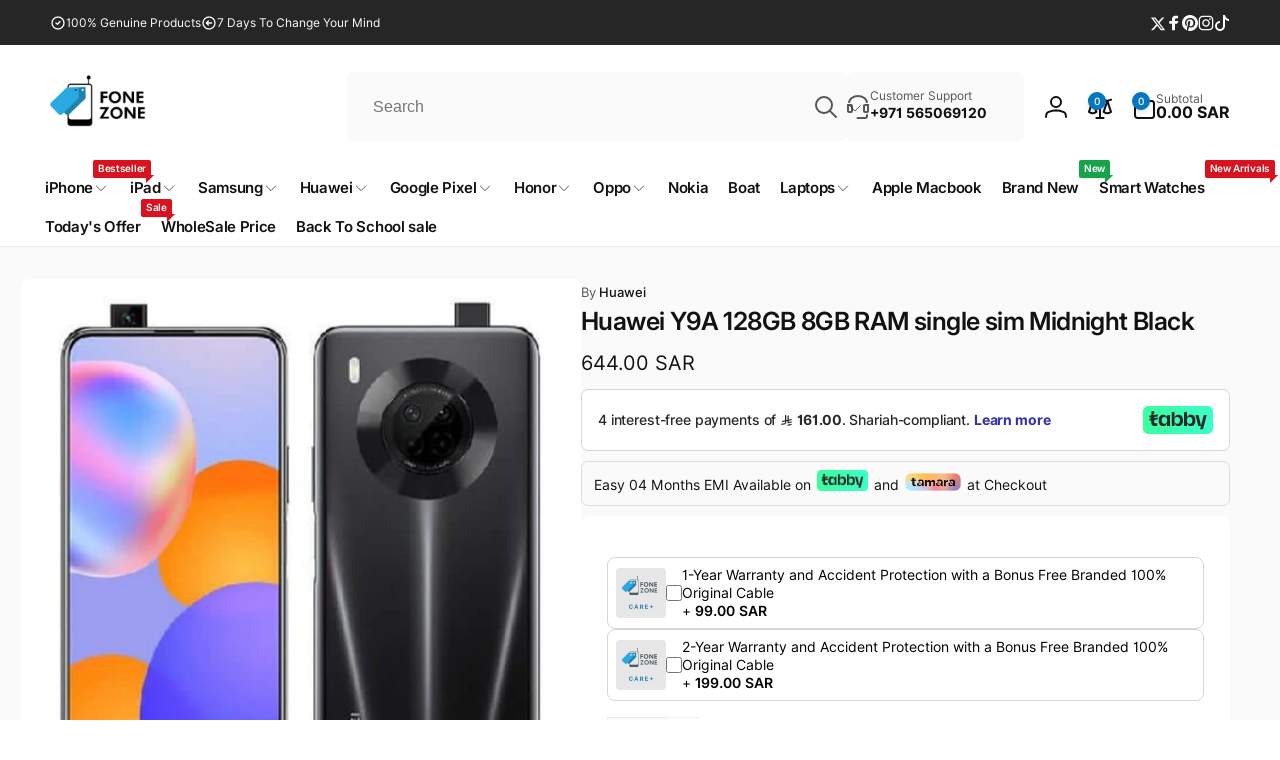

--- FILE ---
content_type: text/html; charset=utf-8
request_url: https://fonezone.me/products/huawei-y9a-128gb-8gb-ram-midnight-black
body_size: 78815
content:
<!doctype html>
<html class="no-js" lang="en" dir="ltr">
  <head>
    <!-- This site is converting visitors into subscribers and customers with https://respond.io -->
    <script id="respondio__growth_tool" src="https://cdn.respond.io/widget/widget.js?wId=11b83868-3adb-4161-a541-ed9568cfffba" defer="defer"></script>
    <!-- https://respond.io -->
    <meta name="google-site-verification" content="kc7ZNF9CGR-ACNP82IVVw7UhuVOVhvLuvWN_vJ8QBDQ">
    <meta http-equiv="X-UA-Compatible" content="IE=edge">
    <meta name="viewport" content="width=device-width,initial-scale=1">
    <meta name="theme-color" content="">
    <link rel="canonical" href="https://fonezone.me/products/huawei-y9a-128gb-8gb-ram-midnight-black">
    <link rel="preconnect" href="https://cdn.shopify.com" crossorigin>
    <!-- Google tag (gtag.js) -->
<script async src="https://www.googletagmanager.com/gtag/js?id=AW-667908788">
</script>
<script>
  window.dataLayer = window.dataLayer || [];
  function gtag(){dataLayer.push(arguments);}
  gtag('js', new Date());

  gtag('config', 'AW-667908788');
</script><link rel="icon" type="image/png" href="//fonezone.me/cdn/shop/files/favicon.png?crop=center&height=32&v=1749299637&width=32">

    
<link rel="preload" as="font" href="//fonezone.me/cdn/fonts/inter/inter_n4.b2a3f24c19b4de56e8871f609e73ca7f6d2e2bb9.woff2" type="font/woff2" crossorigin><link rel="preload" as="font" href="//fonezone.me/cdn/fonts/inter/inter_n7.02711e6b374660cfc7915d1afc1c204e633421e4.woff2" type="font/woff2" crossorigin><link rel="preload" as="font" href="//fonezone.me/cdn/fonts/inter/inter_n5.d7101d5e168594dd06f56f290dd759fba5431d97.woff2" type="font/woff2" crossorigin><link rel="preload" as="font" href="//fonezone.me/cdn/fonts/inter/inter_n8.d15c916037fee1656886aab64725534609d62cc8.woff2" type="font/woff2" crossorigin>
<title>
          Huawei Y9A 128GB 8GB RAM single sim Midnight Black | 13mp,16gb,199-399,2000-2999-mah,2015-2017,3g,5-5-1-inch,5mp,androi,android-6,black,condition-refurbished,dual-sim,huawei,huawei-models,mobile phone
</title>
 

      
     <meta name="description" content="Huawei Y9A 128GB 8GB RAM single sim Midnight Black- Specifications Network Technology GSM / HSPA / LTE Body Dimensions 163.5 x 76.5 x 9 mm (6.44 x 3.01 x 0.35 in) Weight 197 g (6.95 oz) Display Type IPS LCD Size 6.63 inches, 106.1 cm2 (~84.8% screen-to-body ratio) Resolution 1080 x 2400 pixels, 20:9 ...">
      


<meta property="og:site_name" content="fonezone.me Super Click trading LLC">
<meta property="og:url" content="https://fonezone.me/products/huawei-y9a-128gb-8gb-ram-midnight-black">
<meta property="og:title" content="Huawei Y9A 128GB 8GB RAM single sim Midnight Black | 13mp,16gb,199-399,2000-2999-mah,2015-2017,3g,5-5-1-inch,5mp,androi,android-6,black,condition-refurbished,dual-sim,huawei,huawei-models,mobile phone">
<meta property="og:type" content="product">
<meta property="og:description" content="Huawei Y9A 128GB 8GB RAM single sim Midnight Black- Specifications Network Technology GSM / HSPA / LTE Body Dimensions 163.5 x 76.5 x 9 mm (6.44 x 3.01 x 0.35 in) Weight 197 g (6.95 oz) Display Type IPS LCD Size 6.63 inches, 106.1 cm2 (~84.8% screen-to-body ratio) Resolution 1080 x 2400 pixels, 20:9 ..."><meta property="og:image" content="http://fonezone.me/cdn/shop/products/Untitled_4_ef707409-f37f-4592-9859-4914612c467e.jpg?v=1757158488">
  <meta property="og:image:secure_url" content="https://fonezone.me/cdn/shop/products/Untitled_4_ef707409-f37f-4592-9859-4914612c467e.jpg?v=1757158488">
  <meta property="og:image:width" content="500">
  <meta property="og:image:height" content="500"><meta property="og:price:amount" content="644.00">
  <meta property="og:price:currency" content="SAR"><meta name="twitter:site" content="@FonezoneDotMe"><meta name="twitter:card" content="summary_large_image">
<meta name="twitter:title" content="Huawei Y9A 128GB 8GB RAM single sim Midnight Black | 13mp,16gb,199-399,2000-2999-mah,2015-2017,3g,5-5-1-inch,5mp,androi,android-6,black,condition-refurbished,dual-sim,huawei,huawei-models,mobile phone">
<meta name="twitter:description" content="Huawei Y9A 128GB 8GB RAM single sim Midnight Black- Specifications Network Technology GSM / HSPA / LTE Body Dimensions 163.5 x 76.5 x 9 mm (6.44 x 3.01 x 0.35 in) Weight 197 g (6.95 oz) Display Type IPS LCD Size 6.63 inches, 106.1 cm2 (~84.8% screen-to-body ratio) Resolution 1080 x 2400 pixels, 20:9 ...">
<script>
      window.shopUrl = 'https://fonezone.me';
      window.routes = {
        cart_url: '/cart',
        cart_add_url: '/cart/add',
        cart_change_url: '/cart/change',
        cart_update_url: '/cart/update',
        predictive_search_url: '/search/suggest',
        search_url: '/search',
        product_recommendations_url: '/recommendations/products'
      };

      window.photoswipeUrls = {
        lib: '//fonezone.me/cdn/shop/t/19/assets/photoswipe.umd.min.js?v=26433048617275824511715280487',
        loaded: false
      };

      window.hasQuickAddDrawer = false;
      window.hasQuickViewModal = false;

      window.cartStrings = {
        error: `There was an error while updating your cart. Please try again.`,
        quantityError: `You can only add [quantity] of this item to your cart.`,
        success: `The product has been added to the cart.`
      }

      window.variantStrings = {
        addToCart: `Add to cart`,
        soldOut: `Sold out`,
        unavailable: `Unavailable`,
        unavailable_with_option: `[value] - Unavailable`
      }

      window.accessibilityStrings = {
        imageAvailable: `Image [index] is now available in gallery view`,
        shareSuccess: `Link copied to clipboard`,
        copyToClipboard: `Copy link`,
        pauseSlideshow: `Pause slideshow`,
        playSlideshow: `Play slideshow`,countdownExpiredMsg: `The countdown timer has been expired.`
      };window.recentlyViewedStrings = {
          empty: "There are no recently viewed products."
        };window.addedCompareStrings = {
          success: "Added to the comparison list."
        };window.moneyFormat = "\u003cspan class=money\u003e{{amount}} SAR\u003c\/span\u003e";
      window.loadedBackgroundColorSwatches =false;
      window.currencyMain = "SAR";
      window.appearAnimate = false;
    </script><script>window.performance && window.performance.mark && window.performance.mark('shopify.content_for_header.start');</script><meta name="google-site-verification" content="2uMq4T-gLvjYzxg7M2FSgX1XlESVgB7U-hC-4UzGU9g">
<meta name="google-site-verification" content="fTjd3H8iOBuYKpGQu33ik1yIXO7F_rwaEDun3G4s1-U">
<meta name="facebook-domain-verification" content="e30iog7qyvwfwouclhrnxf4lya5oar">
<meta id="shopify-digital-wallet" name="shopify-digital-wallet" content="/33899479177/digital_wallets/dialog">
<link rel="alternate" hreflang="x-default" href="https://fonezone.me/products/huawei-y9a-128gb-8gb-ram-midnight-black">
<link rel="alternate" hreflang="en" href="https://fonezone.me/products/huawei-y9a-128gb-8gb-ram-midnight-black">
<link rel="alternate" hreflang="ar" href="https://fonezone.me/ar/products/huawei-y9a-128gb-8gb-ram-midnight-black">
<link rel="alternate" type="application/json+oembed" href="https://fonezone.me/products/huawei-y9a-128gb-8gb-ram-midnight-black.oembed">
<script async="async" src="/checkouts/internal/preloads.js?locale=en-SA"></script>
<script id="shopify-features" type="application/json">{"accessToken":"e784ea7d69026f7903a45bb95f7eb112","betas":["rich-media-storefront-analytics"],"domain":"fonezone.me","predictiveSearch":true,"shopId":33899479177,"locale":"en"}</script>
<script>var Shopify = Shopify || {};
Shopify.shop = "fonezone-me.myshopify.com";
Shopify.locale = "en";
Shopify.currency = {"active":"SAR","rate":"1.0"};
Shopify.country = "SA";
Shopify.theme = {"name":"[A]allnew v1.1 - Woodstock","id":142136049889,"schema_name":"Woodstock","schema_version":"1.6.1","theme_store_id":2239,"role":"main"};
Shopify.theme.handle = "null";
Shopify.theme.style = {"id":null,"handle":null};
Shopify.cdnHost = "fonezone.me/cdn";
Shopify.routes = Shopify.routes || {};
Shopify.routes.root = "/";</script>
<script type="module">!function(o){(o.Shopify=o.Shopify||{}).modules=!0}(window);</script>
<script>!function(o){function n(){var o=[];function n(){o.push(Array.prototype.slice.apply(arguments))}return n.q=o,n}var t=o.Shopify=o.Shopify||{};t.loadFeatures=n(),t.autoloadFeatures=n()}(window);</script>
<script id="shop-js-analytics" type="application/json">{"pageType":"product"}</script>
<script defer="defer" async type="module" src="//fonezone.me/cdn/shopifycloud/shop-js/modules/v2/client.init-shop-cart-sync_C5BV16lS.en.esm.js"></script>
<script defer="defer" async type="module" src="//fonezone.me/cdn/shopifycloud/shop-js/modules/v2/chunk.common_CygWptCX.esm.js"></script>
<script type="module">
  await import("//fonezone.me/cdn/shopifycloud/shop-js/modules/v2/client.init-shop-cart-sync_C5BV16lS.en.esm.js");
await import("//fonezone.me/cdn/shopifycloud/shop-js/modules/v2/chunk.common_CygWptCX.esm.js");

  window.Shopify.SignInWithShop?.initShopCartSync?.({"fedCMEnabled":true,"windoidEnabled":true});

</script>
<script>(function() {
  var isLoaded = false;
  function asyncLoad() {
    if (isLoaded) return;
    isLoaded = true;
    var urls = ["https:\/\/www.codivr.com\/embedded\/cod_confirmation\/cron\/shopifyappload.js?shop=fonezone-me.myshopify.com","https:\/\/cdn.shopify.com\/s\/files\/1\/0338\/9947\/9177\/t\/3\/assets\/globo.formbuilder.init.js?v=1639737711\u0026shop=fonezone-me.myshopify.com","\/\/cdn.shopify.com\/proxy\/8999083d5895b487460c1ba592867f84c6eb4eb281fa8084ee7da37a0a013a1d\/shopify-script-tags.s3.eu-west-1.amazonaws.com\/smartseo\/instantpage.js?shop=fonezone-me.myshopify.com\u0026sp-cache-control=cHVibGljLCBtYXgtYWdlPTkwMA","https:\/\/intg.snapchat.com\/shopify\/shopify-scevent-init.js?id=1a8b0e85-33f5-414c-91b2-d931a7f48d30\u0026shop=fonezone-me.myshopify.com","https:\/\/ecommplugins-scripts.trustpilot.com\/v2.1\/js\/header.min.js?settings=eyJrZXkiOiJGVmVkclVyRGxyU0c4TnlyIiwicyI6Im5vbmUifQ==\u0026v=2.5\u0026shop=fonezone-me.myshopify.com","https:\/\/ecommplugins-trustboxsettings.trustpilot.com\/fonezone-me.myshopify.com.js?settings=1706086751296\u0026shop=fonezone-me.myshopify.com","https:\/\/widget.trustpilot.com\/bootstrap\/v5\/tp.widget.sync.bootstrap.min.js?shop=fonezone-me.myshopify.com","https:\/\/widget.trustpilot.com\/bootstrap\/v5\/tp.widget.sync.bootstrap.min.js?shop=fonezone-me.myshopify.com","https:\/\/chimpstatic.com\/mcjs-connected\/js\/users\/bcc0fa132c63b9c555bdf8afc\/02e35b2eee6be598c9d240276.js?shop=fonezone-me.myshopify.com","https:\/\/cdn.s3.pop-convert.com\/pcjs.production.min.js?unique_id=fonezone-me.myshopify.com\u0026shop=fonezone-me.myshopify.com","https:\/\/script.pop-convert.com\/new-micro\/production.pc.min.js?unique_id=fonezone-me.myshopify.com\u0026shop=fonezone-me.myshopify.com","https:\/\/cdn.hextom.com\/js\/eventpromotionbar.js?shop=fonezone-me.myshopify.com","\/\/cdn.shopify.com\/proxy\/de1e91ef10b2e6eb287fc4124550cf43d64e41a0e822601eee1505146d405eec\/cdn.shopify.com\/s\/files\/1\/0338\/9947\/9177\/t\/19\/assets\/spreadrwidget.js?v=1748872640\u0026shop=fonezone-me.myshopify.com\u0026sp-cache-control=cHVibGljLCBtYXgtYWdlPTkwMA"];
    for (var i = 0; i < urls.length; i++) {
      var s = document.createElement('script');
      s.type = 'text/javascript';
      s.async = true;
      s.src = urls[i];
      var x = document.getElementsByTagName('script')[0];
      x.parentNode.insertBefore(s, x);
    }
  };
  if(window.attachEvent) {
    window.attachEvent('onload', asyncLoad);
  } else {
    window.addEventListener('load', asyncLoad, false);
  }
})();</script>
<script id="__st">var __st={"a":33899479177,"offset":14400,"reqid":"6cb6c1d2-ee85-4c68-8a92-83cb777e2ebb-1768838290","pageurl":"fonezone.me\/products\/huawei-y9a-128gb-8gb-ram-midnight-black","u":"444709de21c7","p":"product","rtyp":"product","rid":7967120064737};</script>
<script>window.ShopifyPaypalV4VisibilityTracking = true;</script>
<script id="captcha-bootstrap">!function(){'use strict';const t='contact',e='account',n='new_comment',o=[[t,t],['blogs',n],['comments',n],[t,'customer']],c=[[e,'customer_login'],[e,'guest_login'],[e,'recover_customer_password'],[e,'create_customer']],r=t=>t.map((([t,e])=>`form[action*='/${t}']:not([data-nocaptcha='true']) input[name='form_type'][value='${e}']`)).join(','),a=t=>()=>t?[...document.querySelectorAll(t)].map((t=>t.form)):[];function s(){const t=[...o],e=r(t);return a(e)}const i='password',u='form_key',d=['recaptcha-v3-token','g-recaptcha-response','h-captcha-response',i],f=()=>{try{return window.sessionStorage}catch{return}},m='__shopify_v',_=t=>t.elements[u];function p(t,e,n=!1){try{const o=window.sessionStorage,c=JSON.parse(o.getItem(e)),{data:r}=function(t){const{data:e,action:n}=t;return t[m]||n?{data:e,action:n}:{data:t,action:n}}(c);for(const[e,n]of Object.entries(r))t.elements[e]&&(t.elements[e].value=n);n&&o.removeItem(e)}catch(o){console.error('form repopulation failed',{error:o})}}const l='form_type',E='cptcha';function T(t){t.dataset[E]=!0}const w=window,h=w.document,L='Shopify',v='ce_forms',y='captcha';let A=!1;((t,e)=>{const n=(g='f06e6c50-85a8-45c8-87d0-21a2b65856fe',I='https://cdn.shopify.com/shopifycloud/storefront-forms-hcaptcha/ce_storefront_forms_captcha_hcaptcha.v1.5.2.iife.js',D={infoText:'Protected by hCaptcha',privacyText:'Privacy',termsText:'Terms'},(t,e,n)=>{const o=w[L][v],c=o.bindForm;if(c)return c(t,g,e,D).then(n);var r;o.q.push([[t,g,e,D],n]),r=I,A||(h.body.append(Object.assign(h.createElement('script'),{id:'captcha-provider',async:!0,src:r})),A=!0)});var g,I,D;w[L]=w[L]||{},w[L][v]=w[L][v]||{},w[L][v].q=[],w[L][y]=w[L][y]||{},w[L][y].protect=function(t,e){n(t,void 0,e),T(t)},Object.freeze(w[L][y]),function(t,e,n,w,h,L){const[v,y,A,g]=function(t,e,n){const i=e?o:[],u=t?c:[],d=[...i,...u],f=r(d),m=r(i),_=r(d.filter((([t,e])=>n.includes(e))));return[a(f),a(m),a(_),s()]}(w,h,L),I=t=>{const e=t.target;return e instanceof HTMLFormElement?e:e&&e.form},D=t=>v().includes(t);t.addEventListener('submit',(t=>{const e=I(t);if(!e)return;const n=D(e)&&!e.dataset.hcaptchaBound&&!e.dataset.recaptchaBound,o=_(e),c=g().includes(e)&&(!o||!o.value);(n||c)&&t.preventDefault(),c&&!n&&(function(t){try{if(!f())return;!function(t){const e=f();if(!e)return;const n=_(t);if(!n)return;const o=n.value;o&&e.removeItem(o)}(t);const e=Array.from(Array(32),(()=>Math.random().toString(36)[2])).join('');!function(t,e){_(t)||t.append(Object.assign(document.createElement('input'),{type:'hidden',name:u})),t.elements[u].value=e}(t,e),function(t,e){const n=f();if(!n)return;const o=[...t.querySelectorAll(`input[type='${i}']`)].map((({name:t})=>t)),c=[...d,...o],r={};for(const[a,s]of new FormData(t).entries())c.includes(a)||(r[a]=s);n.setItem(e,JSON.stringify({[m]:1,action:t.action,data:r}))}(t,e)}catch(e){console.error('failed to persist form',e)}}(e),e.submit())}));const S=(t,e)=>{t&&!t.dataset[E]&&(n(t,e.some((e=>e===t))),T(t))};for(const o of['focusin','change'])t.addEventListener(o,(t=>{const e=I(t);D(e)&&S(e,y())}));const B=e.get('form_key'),M=e.get(l),P=B&&M;t.addEventListener('DOMContentLoaded',(()=>{const t=y();if(P)for(const e of t)e.elements[l].value===M&&p(e,B);[...new Set([...A(),...v().filter((t=>'true'===t.dataset.shopifyCaptcha))])].forEach((e=>S(e,t)))}))}(h,new URLSearchParams(w.location.search),n,t,e,['guest_login'])})(!0,!0)}();</script>
<script integrity="sha256-4kQ18oKyAcykRKYeNunJcIwy7WH5gtpwJnB7kiuLZ1E=" data-source-attribution="shopify.loadfeatures" defer="defer" src="//fonezone.me/cdn/shopifycloud/storefront/assets/storefront/load_feature-a0a9edcb.js" crossorigin="anonymous"></script>
<script data-source-attribution="shopify.dynamic_checkout.dynamic.init">var Shopify=Shopify||{};Shopify.PaymentButton=Shopify.PaymentButton||{isStorefrontPortableWallets:!0,init:function(){window.Shopify.PaymentButton.init=function(){};var t=document.createElement("script");t.src="https://fonezone.me/cdn/shopifycloud/portable-wallets/latest/portable-wallets.en.js",t.type="module",document.head.appendChild(t)}};
</script>
<script data-source-attribution="shopify.dynamic_checkout.buyer_consent">
  function portableWalletsHideBuyerConsent(e){var t=document.getElementById("shopify-buyer-consent"),n=document.getElementById("shopify-subscription-policy-button");t&&n&&(t.classList.add("hidden"),t.setAttribute("aria-hidden","true"),n.removeEventListener("click",e))}function portableWalletsShowBuyerConsent(e){var t=document.getElementById("shopify-buyer-consent"),n=document.getElementById("shopify-subscription-policy-button");t&&n&&(t.classList.remove("hidden"),t.removeAttribute("aria-hidden"),n.addEventListener("click",e))}window.Shopify?.PaymentButton&&(window.Shopify.PaymentButton.hideBuyerConsent=portableWalletsHideBuyerConsent,window.Shopify.PaymentButton.showBuyerConsent=portableWalletsShowBuyerConsent);
</script>
<script>
  function portableWalletsCleanup(e){e&&e.src&&console.error("Failed to load portable wallets script "+e.src);var t=document.querySelectorAll("shopify-accelerated-checkout .shopify-payment-button__skeleton, shopify-accelerated-checkout-cart .wallet-cart-button__skeleton"),e=document.getElementById("shopify-buyer-consent");for(let e=0;e<t.length;e++)t[e].remove();e&&e.remove()}function portableWalletsNotLoadedAsModule(e){e instanceof ErrorEvent&&"string"==typeof e.message&&e.message.includes("import.meta")&&"string"==typeof e.filename&&e.filename.includes("portable-wallets")&&(window.removeEventListener("error",portableWalletsNotLoadedAsModule),window.Shopify.PaymentButton.failedToLoad=e,"loading"===document.readyState?document.addEventListener("DOMContentLoaded",window.Shopify.PaymentButton.init):window.Shopify.PaymentButton.init())}window.addEventListener("error",portableWalletsNotLoadedAsModule);
</script>

<script type="module" src="https://fonezone.me/cdn/shopifycloud/portable-wallets/latest/portable-wallets.en.js" onError="portableWalletsCleanup(this)" crossorigin="anonymous"></script>
<script nomodule>
  document.addEventListener("DOMContentLoaded", portableWalletsCleanup);
</script>

<link id="shopify-accelerated-checkout-styles" rel="stylesheet" media="screen" href="https://fonezone.me/cdn/shopifycloud/portable-wallets/latest/accelerated-checkout-backwards-compat.css" crossorigin="anonymous">
<style id="shopify-accelerated-checkout-cart">
        #shopify-buyer-consent {
  margin-top: 1em;
  display: inline-block;
  width: 100%;
}

#shopify-buyer-consent.hidden {
  display: none;
}

#shopify-subscription-policy-button {
  background: none;
  border: none;
  padding: 0;
  text-decoration: underline;
  font-size: inherit;
  cursor: pointer;
}

#shopify-subscription-policy-button::before {
  box-shadow: none;
}

      </style>

<script>window.performance && window.performance.mark && window.performance.mark('shopify.content_for_header.end');</script>

    <script src="//fonezone.me/cdn/shop/t/19/assets/critical-global.js?v=149327914071787391511715280487" defer="defer"></script>
    <script src="//fonezone.me/cdn/shop/t/19/assets/motion.min.js?v=8360468052175969501715280487" defer="defer"></script><style data-shopify>@font-face {
  font-family: Inter;
  font-weight: 400;
  font-style: normal;
  font-display: swap;
  src: url("//fonezone.me/cdn/fonts/inter/inter_n4.b2a3f24c19b4de56e8871f609e73ca7f6d2e2bb9.woff2") format("woff2"),
       url("//fonezone.me/cdn/fonts/inter/inter_n4.af8052d517e0c9ffac7b814872cecc27ae1fa132.woff") format("woff");
}
@font-face {
  font-family: Inter;
  font-weight: 700;
  font-style: normal;
  font-display: swap;
  src: url("//fonezone.me/cdn/fonts/inter/inter_n7.02711e6b374660cfc7915d1afc1c204e633421e4.woff2") format("woff2"),
       url("//fonezone.me/cdn/fonts/inter/inter_n7.6dab87426f6b8813070abd79972ceaf2f8d3b012.woff") format("woff");
}
@font-face {
  font-family: Inter;
  font-weight: 400;
  font-style: italic;
  font-display: swap;
  src: url("//fonezone.me/cdn/fonts/inter/inter_i4.feae1981dda792ab80d117249d9c7e0f1017e5b3.woff2") format("woff2"),
       url("//fonezone.me/cdn/fonts/inter/inter_i4.62773b7113d5e5f02c71486623cf828884c85c6e.woff") format("woff");
}
@font-face {
  font-family: Inter;
  font-weight: 700;
  font-style: italic;
  font-display: swap;
  src: url("//fonezone.me/cdn/fonts/inter/inter_i7.b377bcd4cc0f160622a22d638ae7e2cd9b86ea4c.woff2") format("woff2"),
       url("//fonezone.me/cdn/fonts/inter/inter_i7.7c69a6a34e3bb44fcf6f975857e13b9a9b25beb4.woff") format("woff");
}
@font-face {
  font-family: Inter;
  font-weight: 500;
  font-style: normal;
  font-display: swap;
  src: url("//fonezone.me/cdn/fonts/inter/inter_n5.d7101d5e168594dd06f56f290dd759fba5431d97.woff2") format("woff2"),
       url("//fonezone.me/cdn/fonts/inter/inter_n5.5332a76bbd27da00474c136abb1ca3cbbf259068.woff") format("woff");
}
@font-face {
  font-family: Inter;
  font-weight: 600;
  font-style: normal;
  font-display: swap;
  src: url("//fonezone.me/cdn/fonts/inter/inter_n6.771af0474a71b3797eb38f3487d6fb79d43b6877.woff2") format("woff2"),
       url("//fonezone.me/cdn/fonts/inter/inter_n6.88c903d8f9e157d48b73b7777d0642925bcecde7.woff") format("woff");
}
@font-face {
  font-family: Inter;
  font-weight: 500;
  font-style: normal;
  font-display: swap;
  src: url("//fonezone.me/cdn/fonts/inter/inter_n5.d7101d5e168594dd06f56f290dd759fba5431d97.woff2") format("woff2"),
       url("//fonezone.me/cdn/fonts/inter/inter_n5.5332a76bbd27da00474c136abb1ca3cbbf259068.woff") format("woff");
}
@font-face {
  font-family: Inter;
  font-weight: 800;
  font-style: normal;
  font-display: swap;
  src: url("//fonezone.me/cdn/fonts/inter/inter_n8.d15c916037fee1656886aab64725534609d62cc8.woff2") format("woff2"),
       url("//fonezone.me/cdn/fonts/inter/inter_n8.c88637171fecf10ab2d88c89dbf06f41a1ae8be5.woff") format("woff");
}

:root,.color-background-1 {
			--color-foreground: 18, 18, 18;
			--color-background: 255, 255, 255;
			--gradient-background: #ffffff;
			--color-button-text: 255, 255, 255;
			--color-button: 5, 119, 193;
			--color-sale-off-price: 239, 68, 68;
			--color-compare-at-price: 148, 163, 184;
			--color-review-stars: 251, 191, 36;
			--color-background-input: 250, 250, 250;--color-text-message-success: 22, 101, 52;
			--color-background-message-success: 239, 253, 244;
			--color-text-message-warning: 160, 98, 7;
			--color-background-message-warning: 254, 252, 232;
			--color-text-message-error: 152, 28, 27;
			--color-background-message-error: 254, 242, 242;	
		}
.color-background-2 {
			--color-foreground: 0, 0, 0;
			--color-background: 250, 250, 250;
			--gradient-background: #fafafa;
			--color-button-text: 255, 255, 255;
			--color-button: 220, 38, 38;
			--color-sale-off-price: 239, 68, 68;
			--color-compare-at-price: 148, 163, 184;
			--color-review-stars: 251, 191, 36;
			--color-background-input: 255, 255, 255;--color-text-message-success: 22, 101, 52;
			--color-background-message-success: 239, 253, 244;
			--color-text-message-warning: 160, 98, 7;
			--color-background-message-warning: 254, 252, 232;
			--color-text-message-error: 152, 28, 27;
			--color-background-message-error: 254, 242, 242;	
		}
.color-inverse {
			--color-foreground: 250, 250, 250;
			--color-background: 38, 38, 38;
			--gradient-background: #262626;
			--color-button-text: 255, 255, 255;
			--color-button: 44, 145, 244;
			--color-sale-off-price: 239, 68, 68;
			--color-compare-at-price: 115, 115, 115;
			--color-review-stars: 4, 69, 202;
			--color-background-input: 23, 23, 23;--color-text-message-success: 22, 101, 52;
			--color-background-message-success: 239, 253, 244;
			--color-text-message-warning: 160, 98, 7;
			--color-background-message-warning: 254, 252, 232;
			--color-text-message-error: 152, 28, 27;
			--color-background-message-error: 254, 242, 242;	
		}:root {
		--font-body-family: Inter, sans-serif;
		--font-body-style: normal;
		--font-body-weight: 400;
		--font-body-weight-bold: 700;
		--font-body-weight-medium:500;
		--font-body-weight-large:600;

		--font-heading-family: Inter, sans-serif;
		--font-heading-style: normal;
		--font-heading-weight: 500;
		--font-heading-weight-bold: 800;
		--font-heading-weight-rte-bold: 800;
		--font-heading-weight-semi-bold:600;
		--font-heading-weight-medium:600;

		--font-body-scale: 1.0;
		--font-heading-scale: 1.0;

		--color-global-shadow: 18, 18, 18;

		--card-heading-product-weight: var(--font-heading-weight);--font-button-family: var(--font-body-family);
			--font-button-style: var(--font-body-style);
			--font-button-weight: var(--font-body-weight);
			--font-button-scale: var(--font-body-scale);
			--font-button-weight-medium: var(--font-body-weight-medium);
			--font-button-weight-bold: var(--font-body-weight-large);--page-width: 130rem;
		--page-width-margin: 0rem;

		--transform-direction: -1;
		--left-holder: left;
		--right-holder: right;
		--center-holder: center;

		--product-card-text-alignment: var(--left-holder);
		--product-card-border-opacity: 0.05;
		--product-card-padding: 2rem;
		--product-card-shadow-position: 0rem;
		--product-card-shadow-opacity: 0.15;
		--product-card-border-radius: 0px;--product-card-border-radius-image: 0px;--product-card-shadow-distance: 8rem;
		
		--collection-card-text-alignment: var(--left-holder);
		
		--color-sale-badge-foreground: 220, 38, 38;
		--color-sale-badge-background: 254, 242, 242;
		--color-sold-out-badge-foreground: 234, 92, 92;
		--color-sold-out-badge-background: 255, 255, 255;
		--color-custom-badge-1-foreground: 22, 163, 74;
		--color-custom-badge-1-background: 240, 253, 244;
		--color-custom-badge-2-foreground: 255, 255, 255;
		--color-custom-badge-2-background: 6, 5, 227;
		--color-custom-badge-3-foreground: 255, 255, 255;
		--color-custom-badge-3-background: 0, 0, 0;
		--color-custom-badge-4-foreground: 255, 255, 255;
		--color-custom-badge-4-background: 24, 206, 8;
		--color-custom-badge-5-foreground: 0, 0, 0;
		--color-custom-badge-5-background: 138, 255, 248;

		--spacing-sections-desktop: 0px;
		--spacing-sections-mobile: 0px;

		--grid-desktop-vertical-spacing: 28px;
		--grid-desktop-horizontal-spacing: 28px;
		--grid-mobile-vertical-spacing: 14px;
		--grid-mobile-horizontal-spacing: 14px;

		--variants-pills-color-radius:50%;
		--card-product-color-radius:50%;/* Deprecated variables - will be removed in the next version */
		--font-body-weight-500: var(--font-body-weight-medium);
	}

	:root, .color-background-1, .color-background-2, .color-inverse {
		--color-button-outline: var(--color-button-text);
		--color-button-text-outline: var(--color-button);
		--color-link: var(--color-foreground);
		--color-line: rgb(var(--color-foreground), .3);
		--color-card-hover: var(--color-foreground);
		--color-accent-text: var(--color-highlight);
		--color-price-foreground: var(--color-foreground);
		--color-review-stars-foreground: var(--color-review-stars);
		--color-highlight: var(--color-button);
	}

	body, .color-background-1, .color-background-2, .color-inverse {
		color: rgb(var(--color-foreground));
		background-color: rgb(var(--color-background));
	}*,
		*::before,
		*::after {
			box-sizing: inherit;
		}

		html {
			box-sizing: border-box;
			font-size: calc(var(--font-body-scale) * 62.5%);
			height: 100%;
		}

		body {
			display: grid;
			grid-template-rows: auto auto 1fr auto;
			grid-template-columns: 100%;
			min-height: 100%;
			margin: 0;
			font-size: 1.6rem;
			line-height: calc(1 + 0.6 / var(--font-body-scale));
			font-family: var(--font-body-family);
			font-style: var(--font-body-style);
			font-weight: var(--font-body-weight);
		}ul.grid.contains-card--product {
			--grid-horizontal-spacing: 0rem;
			--grid-mobile-vertical-spacing: 0rem;
			--grid-desktop-vertical-spacing: 0rem;
			row-gap: 0rem;
		}.card__heading--product a {
			display: -webkit-box;
			-webkit-line-clamp: 3;
			-webkit-box-orient: vertical;
			overflow: hidden;
		}.card__heading--collection a:before {
			content: "";
		}@media(hover: hover) and (min-width: 990px) {
			.card__quick-buttons {
				position: absolute;
				top: calc(100% + 1rem);
				inset-inline: var(--product-card-padding);
				opacity: 0;
				visibility: hidden;
				transition: opacity 300ms ease, top 300ms ease;
			}

			.card-wrapper--product:hover .card__quick-buttons {
				opacity: 1;
				top: calc(100% - 2rem - var(--product-card-shadow-position));
				visibility: visible;
			}
		}</style><link href="//fonezone.me/cdn/shop/t/19/assets/critical-base.css?v=62207720990012362571740249430" rel="stylesheet" type="text/css" media="all" />
    <link rel="stylesheet" href="//fonezone.me/cdn/shop/t/19/assets/component-card.css?v=166094932240262801051740244966" media="print" onload="this.media='all'">

    <script>
      document.documentElement.className = document.documentElement.className.replace('no-js', 'js');
      if (Shopify.designMode) {
        document.documentElement.classList.add('shopify-design-mode');
      }
    </script>
    <!-- Google Tag Manager -->
    <script>
      (function(w,d,s,l,i){w[l]=w[l]||[];w[l].push({'gtm.start':
      new Date().getTime(),event:'gtm.js'});var f=d.getElementsByTagName(s)[0],
      j=d.createElement(s),dl=l!='dataLayer'?'&l='+l:'';j.async=true;j.src=
      'https://www.googletagmanager.com/gtm.js?id='+i+dl;f.parentNode.insertBefore(j,f);
      })(window,document,'script','dataLayer','GTM-NPN26DP');
    </script>
    <!-- End Google Tag Manager -->

    <!-- clarity Tag Manager -->
    <script type="text/javascript">
      (function(c,l,a,r,i,t,y){
          c[a]=c[a]||function(){(c[a].q=c[a].q||[]).push(arguments)};
          t=l.createElement(r);t.async=1;t.src="https://www.clarity.ms/tag/"+i;
          y=l.getElementsByTagName(r)[0];y.parentNode.insertBefore(t,y);
      })(window, document, "clarity", "script", "lygpdge23k");
    </script>
    <!-- End clarity -->
  <!-- BEGIN app block: shopify://apps/simprosys-google-shopping-feed/blocks/core_settings_block/1f0b859e-9fa6-4007-97e8-4513aff5ff3b --><!-- BEGIN: GSF App Core Tags & Scripts by Simprosys Google Shopping Feed -->









<!-- END: GSF App Core Tags & Scripts by Simprosys Google Shopping Feed -->
<!-- END app block --><!-- BEGIN app block: shopify://apps/essential-announcer/blocks/app-embed/93b5429f-c8d6-4c33-ae14-250fd84f361b --><script>
  
    window.essentialAnnouncementConfigs = [];
  
  window.essentialAnnouncementMeta = {
    productCollections: [{"id":270743699606,"handle":"huawei","updated_at":"2026-01-15T18:44:18+04:00","published_at":"2021-06-26T15:55:36+04:00","sort_order":"best-selling","template_suffix":"","published_scope":"global","title":"Buy Huawei (Mobiles) online at the Lowest Prices on all Latest Modules at Fonezone.me","body_html":"\u003ch2 data-start=\"509\" data-end=\"556\"\u003eShop Huawei at the Best Price in Saudi Arabia\u003c\/h2\u003e\n\u003cp\u003e\u003cspan id=\"input-sentence~0\"\u003eDiscover the innovation of Huawei smartphones at attractive prices in Saudi Arabia! Fonezone.me stocks a quality range of Huawei mobile phones that fit a users need, whether it's for high-performance for work or everyday smartphones. Huawei as a mobile phone brand offers style, features, and battery consistently across KSA, making it a trusted choice for mobile phone users.\u003c\/span\u003e\u003cspan id=\"input-sentence~1\"\u003e When it comes to purchasing a mobile phone, Fonezone.me offered a variety of choices, swift shipping, and the opportunity to purchase with Tabby and Tamara payment choices. Whether you are looking to upgrade from another mobile phone brand or if it is your first equation into the Huawei mobile device ecosystem, you will find a smooth browsing to checkout experience on Fonezone.me.\u003c\/span\u003e\u003cspan id=\"input-sentence~2\"\u003e\u003cbr\u003e\u003c\/span\u003e\u003c\/p\u003e\n\u003ch2\u003e\u003cspan id=\"input-sentence~2\"\u003eHuawei Mobile Phone Exclusive Offers and Deals\u003c\/span\u003e\u003c\/h2\u003e\n\u003cp\u003e\u003cspan id=\"input-sentence~2\"\u003eFonezone.me is your hub for exclusive offers on \u003ca href=\"https:\/\/fonezone.me\/collections\/huawei\" target=\"_blank\" title=\"Huawei smartphones in Saudi Arabia\" rel=\"noopener\"\u003e\u003cstrong\u003eHuawei smartphones in Saudi Arabia\u003c\/strong\u003e\u003c\/a\u003e. We constantly refresh our deals to offer you the best prices and time-limited deals on various Huawei models, to fulfill your requirements, whether you're looking for an all-rounder highly featured device for photography or a budget phone for daily use.\u003c\/span\u003e\u003cspan id=\"input-sentence~3\"\u003e Our selection runs the spectrum of preferences, plus, with competitive prices and seasonal promotions, you can enjoy shopping for Huawei in KSA. You can shop online and easily compare specifications, read reviews from other customers, and ultimately make your decision.\u003c\/span\u003e\u003cspan id=\"input-sentence~4\"\u003e Be sure to check out the deals that provide you with the best value and savings. Plus, Tabby and Tamara, hold down the payment plan fort for you to own your Huawei smartphone!\u003cbr\u003e\u003c\/span\u003e\u003c\/p\u003e\n\u003ch3\u003ePopular Models\u003c\/h3\u003e\n\u003cp\u003eExplore different models here to find the perfect Huawei phone that matches your lifestyle and needs.\u003c\/p\u003e\n\u003ch4\u003eHuawei Models :- \u003c\/h4\u003e\n\u003cp data-pm-slice=\"0 0 []\"\u003e\u003ca title=\"Huawei Y9 2020\" href=\"https:\/\/fonezone.me\/collections\/huawei-y9-2020\" target=\"_blank\"\u003eHuawei Y9 2020\u003c\/a\u003e | \u003ca title=\"Huawei P30 Lite\" href=\"https:\/\/fonezone.me\/collections\/huawei-p30-lite\" target=\"_blank\"\u003eHuawei P30 Lite\u003c\/a\u003e | \u003ca href=\"https:\/\/fonezone.me\/collections\/huawei-y6-prime-2019\" title=\"Huawei Y6 Prime 2019\" target=\"_blank\"\u003eHuawei Y6 Prime 2019\u003c\/a\u003e | \u003ca href=\"https:\/\/fonezone.me\/collections\/huawei-y7-pro-2019\" title=\"Huawei Y7 Pro 2019\" target=\"_blank\"\u003eHuawei Y7 Pro 2019\u003c\/a\u003e | \u003ca href=\"https:\/\/fonezone.me\/collections\/huawei-y6s\" title=\"Huawei Y6s\" target=\"_blank\"\u003eHuawei Y6s\u003c\/a\u003e | \u003ca href=\"https:\/\/fonezone.me\/collections\/huawei-y9-2019\" title=\"Huawei Y9 2019\" target=\"_blank\"\u003eHuawei Y9 2019\u003c\/a\u003e | \u003ca href=\"https:\/\/fonezone.me\/collections\/huawei-y7-prime-2018\" title=\"Huawei Y7 Prime 2018\" target=\"_blank\"\u003eHuawei Y7 Prime 2018\u003c\/a\u003e | \u003ca href=\"https:\/\/fonezone.me\/collections\/huawei-y5-prime-2018\" title=\"Huawei Y5 Prime 2018\" target=\"_blank\"\u003eHuawei Y5 Prime 2018\u003c\/a\u003e | \u003ca href=\"https:\/\/fonezone.me\/collections\/huawei-y6-prime-2018\" title=\"Huawei Y6 Prime 2018\" target=\"_blank\"\u003eHuawei Y6 Prime 2018\u003c\/a\u003e | \u003ca title=\"Huawei P20 Lite\" href=\"https:\/\/fonezone.me\/collections\/huawei-p20-lite\" target=\"_blank\"\u003eHuawei P20 Lite\u003c\/a\u003e | \u003ca title=\"Huawei Nova 2 Lite\" href=\"https:\/\/fonezone.me\/collections\/huawei-nova-2-lite\" target=\"_blank\"\u003eHuawei Nova 2 Lite\u003c\/a\u003e | \u003ca title=\"Huawei Nova 2s\" href=\"https:\/\/fonezone.me\/collections\/huawei-nova-2s\" target=\"_blank\"\u003eHuawei Nova 2s\u003c\/a\u003e | \u003ca title=\"Huawei Nova 2 Plus\" href=\"https:\/\/fonezone.me\/collections\/huawei-nova-2-plus\" target=\"_blank\"\u003eHuawei Nova 2 Plus\u003c\/a\u003e | \u003ca title=\"Huawei Nova 2\" href=\"https:\/\/fonezone.me\/collections\/huawei-nova-2\" target=\"_blank\"\u003eHuawei Nova 2\u003c\/a\u003e | \u003ca title=\"Huawei Mate 10 Lite\" href=\"https:\/\/fonezone.me\/collections\/huawei-mate-10-lite\" target=\"_blank\"\u003eHuawei Mate 10 Lite\u003c\/a\u003e | \u003ca title=\"Huawei Y7 Prime (2017)\" href=\"https:\/\/fonezone.me\/collections\/huawei-y7-prime-2017\" target=\"_blank\"\u003eHuawei Y7 Prime (2017)\u003c\/a\u003e | \u003ca title=\"Huawei Y6 Pro (2017)\" href=\"https:\/\/fonezone.me\/collections\/huawei-y6-pro-2017\" target=\"_blank\"\u003eHuawei Y6 Pro (2017)\u003c\/a\u003e | \u003ca title=\"Huawei P8 Lite\" href=\"https:\/\/fonezone.me\/collections\/huawei-p8-lite\" target=\"_blank\"\u003eHuawei P8 Lite\u003c\/a\u003e\u003cspan\u003e\u003c\/span\u003e\u003c\/p\u003e\n\u003ch2\u003e\u003cspan id=\"input-sentence~4\"\u003eWhy Buy at Fonezone KSA for Huawei Phones?\u003c\/span\u003e\u003c\/h2\u003e\n\u003cp\u003e\u003cspan id=\"input-sentence~5\"\u003eBy choosing to buy your \u003ca href=\"https:\/\/fonezone.me\/collections\/huawei\" target=\"_blank\" title=\"Huawei phones from Fonezone.me\" rel=\"noopener\"\u003e\u003cstrong\u003eHuawei phones from Fonezone.me\u003c\/strong\u003e\u003c\/a\u003e in KSA, you are opting for quality, reliability, and convenience. Our goal has always been to sell genuine Huawei Devices, with warranty, and provide customer service and support - and it still is!\u003c\/span\u003e\u003cspan id=\"input-sentence~6\"\u003e Our website is designed to make your online shopping experience as easy as possible, with proper navigation and product descriptions, you will find the right smartphone without any hassle. At Fonezone.me you will always get competitive market pricing, secure payment options, and speedy delivery anywhere in Saudi Arab.\u003c\/span\u003e\u003cspan id=\"input-sentence~7\"\u003e We partner with Tabby and Tamara to help you split your payments into smaller portions, so you can make your dreams come true and own the Huawei Device you have been wanting. Whether you are uploading your current device, or this a new purchase, we ensure you value for money, service and satisfaction.\u003c\/span\u003e\u003cspan id=\"input-sentence~8\"\u003e\u003cbr\u003e\u003c\/span\u003e\u003c\/p\u003e\n\u003ch4\u003e\u003cspan id=\"input-sentence~8\"\u003eFAQ - Huawei Phone\u003cbr\u003e\u003c\/span\u003e\u003c\/h4\u003e\n\u003ch5\u003e\u003cspan id=\"input-sentence~8\"\u003e1. Where can I buy Huawei smartphones in Saudi Arabia?\u003cbr\u003e\u003c\/span\u003e\u003c\/h5\u003e\n\u003cp\u003e\u003cspan id=\"input-sentence~8\"\u003eHuawei smartphones are available online at Fonezone.me, offering a wide variety of models with trusted service across KSA.\u003cbr\u003e\u003c\/span\u003e\u003c\/p\u003e\n\u003ch5\u003e\u003cspan id=\"input-sentence~8\"\u003e2. Are Huawei phones available with installment plans?\u003cbr\u003e\u003c\/span\u003e\u003c\/h5\u003e\n\u003cp\u003e\u003cspan id=\"input-sentence~8\"\u003eYes, you can choose flexible payment plans via Tabby and Tamara, making it easier to afford your favorite Huawei model.\u003c\/span\u003e\u003cspan id=\"input-sentence~9\"\u003e\u003cbr\u003e\u003c\/span\u003e\u003c\/p\u003e\n\u003ch5\u003e\u003cspan id=\"input-sentence~9\"\u003e3. Does Fonezone.me offer warranty on Huawei phones?\u003cbr\u003e\u003c\/span\u003e\u003c\/h5\u003e\n\u003cp\u003e\u003cspan id=\"input-sentence~9\"\u003eYes, all Huawei devices sold on Fonezone.me come with a standard warranty and support services.\u003cbr\u003e\u003c\/span\u003e\u003c\/p\u003e\n\u003ch5\u003e\u003cspan id=\"input-sentence~9\"\u003e4. Can I find the latest Huawei models on Fonezone.me?\u003cbr\u003e\u003c\/span\u003e\u003c\/h5\u003e\n\u003cp\u003e\u003cspan id=\"input-sentence~9\"\u003eWe offer a curated selection of the most in-demand Huawei smartphones, updated regularly to meet customer needs.\u003cbr\u003e\u003c\/span\u003e\u003c\/p\u003e\n\u003ch5\u003e\u003cspan id=\"input-sentence~9\"\u003e5. Is delivery available throughout Saudi Arabia?\u003cbr\u003e\u003c\/span\u003e\u003c\/h5\u003e\n\u003cp\u003e\u003cspan id=\"input-sentence~9\"\u003eYes, we provide reliable delivery services across all regions in Saudi Arabia, ensuring a fast and secure shopping experience.\u003c\/span\u003e\u003c\/p\u003e"},{"id":412042002657,"handle":"huawei-gr5","updated_at":"2025-10-09T17:08:31+04:00","published_at":"2022-11-17T12:30:49+04:00","sort_order":"best-selling","template_suffix":"","published_scope":"global","title":"Buy Huawei GR5 Online at the Lowest Prices on all Latest Modules at Fonezone.me","body_html":"\u003ch2\u003eBuy Huawei GR5 at the best price in Saudi Arabia\u003cbr\u003e\n\u003c\/h2\u003e\n\u003cp\u003eThe Huawei GR5 offers a blend of style and functionality that appeals to a wide range of users. Designed with an eye-catching exterior and a user-friendly interface, this smartphone is perfect for anyone looking to balance performance with elegance. Whether you're a tech enthusiast or someone who just needs a reliable device, the Huawei GR5 delivers on both fronts without overwhelming you with unnecessary complexity. For those interested in the Huawei GR5, it’s easy to make a purchase in Saudi Arabia online from Fonezone.me, ensuring you get the best of both convenience and value.\u003c\/p\u003e\n\u003cp\u003eAdditionally, the \u003cstrong\u003eHuawei GR5\u003c\/strong\u003e is tailored to provide a seamless experience for everyday use, combining practicality with sleek design elements. With its thoughtful features and approachable price point, the Huawei GR5 stands out as a smart choice for modern users. If you're considering upgrading your current device or simply looking for a dependable phone, look no further—purchase the Huawei GR5 in Saudi Arabia online from Fonezone.me to enjoy a device that caters to both style and functionality.\u003c\/p\u003e\n\u003ctable\u003e\n\u003cthead\u003e\n\u003ctr\u003e\n\u003ctd\u003e\n\u003cp\u003e\u003cstrong\u003eFeatures\u003c\/strong\u003e\u003c\/p\u003e\n\u003c\/td\u003e\n\u003ctd\u003e\n\u003cp\u003e\u003cstrong\u003eDetails\u003c\/strong\u003e\u003c\/p\u003e\n\u003c\/td\u003e\n\u003c\/tr\u003e\n\u003c\/thead\u003e\n\u003ctbody\u003e\n\u003ctr\u003e\n\u003ctd\u003e\n\u003cp\u003eDisplay\u003c\/p\u003e\n\u003c\/td\u003e\n\u003ctd\u003e\n\u003cp\u003e5.5-inch Full HD (1920 x 1080 pixels)\u003c\/p\u003e\n\u003c\/td\u003e\n\u003c\/tr\u003e\n\u003ctr\u003e\n\u003ctd\u003e\n\u003cp\u003eProcessor\u003c\/p\u003e\n\u003c\/td\u003e\n\u003ctd\u003e\n\u003cp\u003eKirin 655 Octa-Core\u003c\/p\u003e\n\u003c\/td\u003e\n\u003c\/tr\u003e\n\u003ctr\u003e\n\u003ctd\u003e\n\u003cp\u003eRAM\u003c\/p\u003e\n\u003c\/td\u003e\n\u003ctd\u003e\n\u003cp\u003e3 GB\u003c\/p\u003e\n\u003c\/td\u003e\n\u003c\/tr\u003e\n\u003ctr\u003e\n\u003ctd\u003e\n\u003cp\u003eStorage\u003c\/p\u003e\n\u003c\/td\u003e\n\u003ctd\u003e\n\u003cp\u003e32 GB (expandable via microSD up to 128 GB)\u003c\/p\u003e\n\u003c\/td\u003e\n\u003c\/tr\u003e\n\u003ctr\u003e\n\u003ctd\u003e\n\u003cp\u003eRear Camera\u003c\/p\u003e\n\u003c\/td\u003e\n\u003ctd\u003e\n\u003cp\u003e13 MP dual-camera setup\u003c\/p\u003e\n\u003c\/td\u003e\n\u003c\/tr\u003e\n\u003ctr\u003e\n\u003ctd\u003e\n\u003cp\u003eFront Camera\u003c\/p\u003e\n\u003c\/td\u003e\n\u003ctd\u003e\n\u003cp\u003e5 MP\u003c\/p\u003e\n\u003c\/td\u003e\n\u003c\/tr\u003e\n\u003ctr\u003e\n\u003ctd\u003e\n\u003cp\u003eBattery\u003c\/p\u003e\n\u003c\/td\u003e\n\u003ctd\u003e\n\u003cp\u003e3,340 mAh\u003c\/p\u003e\n\u003c\/td\u003e\n\u003c\/tr\u003e\n\u003ctr\u003e\n\u003ctd\u003e\n\u003cp\u003eOperating System\u003c\/p\u003e\n\u003c\/td\u003e\n\u003ctd\u003e\n\u003cp\u003eAndroid 5.1 (Lollipop) with EMUI 4.0\u003c\/p\u003e\n\u003c\/td\u003e\n\u003c\/tr\u003e\n\u003ctr\u003e\n\u003ctd\u003e\n\u003cp\u003eDimensions\u003c\/p\u003e\n\u003c\/td\u003e\n\u003ctd\u003e\n\u003cp\u003e154.3 x 76.3 x 8.2 mm\u003c\/p\u003e\n\u003c\/td\u003e\n\u003c\/tr\u003e\n\u003ctr\u003e\n\u003ctd\u003e\n\u003cp\u003eWeight\u003c\/p\u003e\n\u003c\/td\u003e\n\u003ctd\u003e\n\u003cp\u003e158 grams\u003c\/p\u003e\n\u003c\/td\u003e\n\u003c\/tr\u003e\n\u003ctr\u003e\n\u003ctd\u003e\n\u003cp\u003eColor Options\u003c\/p\u003e\n\u003c\/td\u003e\n\u003ctd\u003e\n\u003cp\u003eSilver, Gold, Grey\u003c\/p\u003e\n\u003c\/td\u003e\n\u003c\/tr\u003e\n\u003ctr\u003e\n\u003ctd\u003e\n\u003cp\u003eConnectivity\u003c\/p\u003e\n\u003c\/td\u003e\n\u003ctd\u003e\n\u003cp\u003e4G LTE, Wi-Fi, Bluetooth 4.1, GPS\u003c\/p\u003e\n\u003c\/td\u003e\n\u003c\/tr\u003e\n\u003c\/tbody\u003e\n\u003c\/table\u003e\n\u003ch3\u003eComparison between Huawei GR5 and Huawei Y9A\u003c\/h3\u003e\n\u003cp\u003eWhen comparing the Huawei GR5 and Huawei Y9A, several key differences stand out. The Huawei Y9A offers a more advanced display and enhanced performance features, making it a better choice for users seeking higher specifications and longer battery life. On the other hand, the Huawei GR5 provides solid performance at a lower price point, appealing to those who prioritize affordability. For those interested in either model, both the Huawei GR5 and Huawei Y9A are available for purchase on Fonezone.me, allowing customers to choose according to their specific needs and budget.\u003c\/p\u003e\n\u003ctable\u003e\n\u003cthead\u003e\n\u003ctr\u003e\n\u003ctd\u003e\n\u003cp\u003e\u003cstrong\u003ePoints of Comparison\u003c\/strong\u003e\u003c\/p\u003e\n\u003c\/td\u003e\n\u003ctd\u003e\n\u003cp\u003e\u003cstrong\u003eHuawei GR5\u003c\/strong\u003e\u003c\/p\u003e\n\u003c\/td\u003e\n\u003ctd\u003e\n\u003cp\u003e\u003cstrong\u003eHuawei Y9A\u003c\/strong\u003e\u003c\/p\u003e\n\u003c\/td\u003e\n\u003c\/tr\u003e\n\u003c\/thead\u003e\n\u003ctbody\u003e\n\u003ctr\u003e\n\u003ctd\u003e\n\u003cp\u003eDisplay\u003c\/p\u003e\n\u003c\/td\u003e\n\u003ctd\u003e\n\u003cp\u003e5.5 inches, Full HD (1080 x 1920)\u003c\/p\u003e\n\u003c\/td\u003e\n\u003ctd\u003e\n\u003cp\u003e6.63 inches, Full HD+ (2400 x 1080)\u003c\/p\u003e\n\u003c\/td\u003e\n\u003c\/tr\u003e\n\u003ctr\u003e\n\u003ctd\u003e\n\u003cp\u003eProcessor\u003c\/p\u003e\n\u003c\/td\u003e\n\u003ctd\u003e\n\u003cp\u003eKirin 655, Octa-core\u003c\/p\u003e\n\u003c\/td\u003e\n\u003ctd\u003e\n\u003cp\u003eMediaTek Helio G80, Octa-core\u003c\/p\u003e\n\u003c\/td\u003e\n\u003c\/tr\u003e\n\u003ctr\u003e\n\u003ctd\u003e\n\u003cp\u003eRAM\u003c\/p\u003e\n\u003c\/td\u003e\n\u003ctd\u003e\n\u003cp\u003e3 GB\u003c\/p\u003e\n\u003c\/td\u003e\n\u003ctd\u003e\n\u003cp\u003e8 GB\u003c\/p\u003e\n\u003c\/td\u003e\n\u003c\/tr\u003e\n\u003ctr\u003e\n\u003ctd\u003e\n\u003cp\u003eStorage\u003c\/p\u003e\n\u003c\/td\u003e\n\u003ctd\u003e\n\u003cp\u003e32 GB, expandable via microSD\u003c\/p\u003e\n\u003c\/td\u003e\n\u003ctd\u003e\n\u003cp\u003e128 GB, expandable via microSD\u003c\/p\u003e\n\u003c\/td\u003e\n\u003c\/tr\u003e\n\u003ctr\u003e\n\u003ctd\u003e\n\u003cp\u003eRear Cameras\u003c\/p\u003e\n\u003c\/td\u003e\n\u003ctd\u003e\n\u003cp\u003eDual 13 MP + 2 MP\u003c\/p\u003e\n\u003c\/td\u003e\n\u003ctd\u003e\n\u003cp\u003eQuad 64 MP + 8 MP + 2 MP + 2 MP\u003c\/p\u003e\n\u003c\/td\u003e\n\u003c\/tr\u003e\n\u003ctr\u003e\n\u003ctd\u003e\n\u003cp\u003eFront Camera\u003c\/p\u003e\n\u003c\/td\u003e\n\u003ctd\u003e\n\u003cp\u003e8 MP\u003c\/p\u003e\n\u003c\/td\u003e\n\u003ctd\u003e\n\u003cp\u003e16 MP\u003c\/p\u003e\n\u003c\/td\u003e\n\u003c\/tr\u003e\n\u003ctr\u003e\n\u003ctd\u003e\n\u003cp\u003eBattery\u003c\/p\u003e\n\u003c\/td\u003e\n\u003ctd\u003e\n\u003cp\u003e3000 mAh\u003c\/p\u003e\n\u003c\/td\u003e\n\u003ctd\u003e\n\u003cp\u003e4300 mAh\u003c\/p\u003e\n\u003c\/td\u003e\n\u003c\/tr\u003e\n\u003ctr\u003e\n\u003ctd\u003e\n\u003cp\u003eOperating System\u003c\/p\u003e\n\u003c\/td\u003e\n\u003ctd\u003e\n\u003cp\u003eAndroid 5.1 Lollipop with EMUI 3.1\u003c\/p\u003e\n\u003c\/td\u003e\n\u003ctd\u003e\n\u003cp\u003eAndroid 10 with EMUI 10\u003c\/p\u003e\n\u003c\/td\u003e\n\u003c\/tr\u003e\n\u003ctr\u003e\n\u003ctd\u003e\n\u003cp\u003eDimensions\u003c\/p\u003e\n\u003c\/td\u003e\n\u003ctd\u003e\n\u003cp\u003e154.3 x 76.3 x 8.2 mm\u003c\/p\u003e\n\u003c\/td\u003e\n\u003ctd\u003e\n\u003cp\u003e163.5 x 76.5 x 9.1 mm\u003c\/p\u003e\n\u003c\/td\u003e\n\u003c\/tr\u003e\n\u003ctr\u003e\n\u003ctd\u003e\n\u003cp\u003eWeight\u003c\/p\u003e\n\u003c\/td\u003e\n\u003ctd\u003e\n\u003cp\u003e158 g\u003c\/p\u003e\n\u003c\/td\u003e\n\u003ctd\u003e\n\u003cp\u003e197 g\u003c\/p\u003e\n\u003c\/td\u003e\n\u003c\/tr\u003e\n\u003c\/tbody\u003e\n\u003c\/table\u003e\n\u003ch4\u003eFrequently Asked Questions about the Huawei GR5\u003c\/h4\u003e\n\u003ch5\u003e1. What is the screen size of the Huawei GR5?\u003c\/h5\u003e\n\u003cp\u003eThe Huawei GR5 features a 5.5-inch display.\u003c\/p\u003e\n\u003ch5\u003e2. Does the Huawei GR5 support expandable storage?\u003c\/h5\u003e\n\u003cp\u003eYes, it supports expandable storage via a microSD card.\u003c\/p\u003e\n\u003ch5\u003e3. What is the battery capacity of the Huawei GR5?\u003c\/h5\u003e\n\u003cp\u003eThe Huawei GR5 has a 3000 mAh battery.\u003c\/p\u003e\n\u003ch5\u003e4. What type of processor does the Huawei GR5 use?\u003c\/h5\u003e\n\u003cp\u003eThe Huawei GR5 uses a Qualcomm Snapdragon 616 processor.\u003c\/p\u003e\n\u003ch5\u003e5. Does the Huawei GR5 have a fingerprint sensor?\u003c\/h5\u003e\n\u003cp\u003eYes, the Huawei GR5 is equipped with a fingerprint sensor.\u003c\/p\u003e\n\u003ch5\u003e6. What is the camera resolution of the Huawei GR5?\u003c\/h5\u003e\n\u003cp\u003eThe Huawei GR5 has a 13 MP rear camera.\u003c\/p\u003e\n\u003ch5\u003e7. What version of Android does the Huawei GR5 run?\u003c\/h5\u003e\n\u003cp\u003eThe Huawei GR5 runs on Android 5.1 Lollipop.\u003c\/p\u003e\n\u003ch5\u003e8. How much RAM does the Huawei GR5 have?\u003c\/h5\u003e\n\u003cp\u003eThe Huawei GR5 comes with 2 GB of RAM.\u003c\/p\u003e\n\u003ch5\u003e9. Is the Huawei GR5 compatible with 4G networks?\u003c\/h5\u003e\n\u003cp\u003eYes, the Huawei GR5 is compatible with 4G LTE networks.\u003c\/p\u003e\n\u003ch5\u003e10. What colors are available for the Huawei GR5?\u003c\/h5\u003e\n\u003cp\u003eThe Huawei GR5 is available in multiple colors, including silver, gold, and grey.\u003c\/p\u003e"}],
    productData: {"id":7967120064737,"title":"Huawei Y9A 128GB 8GB RAM single sim  Midnight Black","handle":"huawei-y9a-128gb-8gb-ram-midnight-black","description":"\u003ch2\u003eHuawei Y9A 128GB 8GB RAM single sim Midnight Black- Specifications\u003c\/h2\u003e\n\u003cdiv class=\"react-scroll-to-bottom--css-guhrs-1n7m0yu\"\u003e\n\u003cdiv class=\"flex flex-col pb-9 text-sm\"\u003e\n\u003cdiv class=\"w-full text-token-text-primary sm:AIPRM__conversation__response\" data-testid=\"conversation-turn-3\"\u003e\n\u003cdiv class=\"px-4 py-2 justify-center text-base md:gap-6 m-auto\"\u003e\n\u003cdiv class=\"flex flex-1 text-base mx-auto gap-3 md:px-5 lg:px-1 xl:px-5 md:max-w-3xl lg:max-w-[40rem] xl:max-w-[48rem] group final-completion\"\u003e\n\u003cdiv class=\"relative flex w-full flex-col lg:w-[calc(100%-115px)] agent-turn\"\u003e\n\u003cdiv class=\"flex-col gap-1 md:gap-3\"\u003e\n\u003cdiv class=\"flex flex-grow flex-col max-w-full\"\u003e\n\u003cdiv data-message-author-role=\"assistant\" data-message-id=\"794bca3d-49de-4fc4-9a0e-d0891e5964b8\" class=\"min-h-[20px] text-message flex flex-col items-start gap-3 whitespace-pre-wrap break-words [.text-message+\u0026amp;]:mt-5 overflow-x-auto\"\u003e\n\u003cdiv class=\"markdown prose w-full break-words dark:prose-invert light\"\u003e\n\u003ctable cellspacing=\"0\"\u003e\n\u003ctbody\u003e\n\u003ctr class=\"tr-hover\"\u003e\n\u003cth rowspan=\"15\" scope=\"row\"\u003eNetwork\u003c\/th\u003e\n\u003ctd class=\"ttl\"\u003eTechnology\u003c\/td\u003e\n\u003ctd class=\"nfo\"\u003eGSM \/ HSPA \/ LTE\u003c\/td\u003e\n\u003c\/tr\u003e\n\u003c\/tbody\u003e\n\u003c\/table\u003e\n\u003ctable cellspacing=\"0\"\u003e\n\u003ctbody\u003e\n\u003ctr\u003e\n\u003cth rowspan=\"2\" scope=\"row\"\u003eBody\u003c\/th\u003e\n\u003ctd class=\"ttl\"\u003eDimensions\u003c\/td\u003e\n\u003ctd class=\"nfo\" data-spec=\"dimensions\"\u003e163.5 x 76.5 x 9 mm (6.44 x 3.01 x 0.35 in)\u003c\/td\u003e\n\u003c\/tr\u003e\n\u003ctr\u003e\n\u003ctd class=\"ttl\"\u003eWeight\u003c\/td\u003e\n\u003ctd class=\"nfo\" data-spec=\"weight\"\u003e197 g (6.95 oz)\u003c\/td\u003e\n\u003c\/tr\u003e\n\u003c\/tbody\u003e\n\u003c\/table\u003e\n\u003ctable cellspacing=\"0\"\u003e\n\u003ctbody\u003e\n\u003ctr\u003e\n\u003cth rowspan=\"5\" scope=\"row\"\u003eDisplay\u003c\/th\u003e\n\u003ctd class=\"ttl\"\u003eType\u003c\/td\u003e\n\u003ctd class=\"nfo\" data-spec=\"displaytype\"\u003eIPS LCD\u003c\/td\u003e\n\u003c\/tr\u003e\n\u003ctr\u003e\n\u003ctd class=\"ttl\"\u003eSize\u003c\/td\u003e\n\u003ctd class=\"nfo\" data-spec=\"displaysize\"\u003e6.63 inches, 106.1 cm\u003csup\u003e2\u003c\/sup\u003e\u003cspan\u003e \u003c\/span\u003e(~84.8% screen-to-body ratio)\u003c\/td\u003e\n\u003c\/tr\u003e\n\u003ctr\u003e\n\u003ctd class=\"ttl\"\u003eResolution\u003c\/td\u003e\n\u003ctd class=\"nfo\" data-spec=\"displayresolution\"\u003e1080 x 2400 pixels, 20:9 ratio (~397 ppi density)\u003c\/td\u003e\n\u003c\/tr\u003e\n\u003c\/tbody\u003e\n\u003c\/table\u003e\n\u003ctable cellspacing=\"0\"\u003e\n\u003ctbody\u003e\n\u003ctr\u003e\n\u003cth rowspan=\"2\" scope=\"row\"\u003ePlatform\u003c\/th\u003e\n\u003ctd class=\"ttl\"\u003eOS\u003c\/td\u003e\n\u003ctd class=\"nfo\" data-spec=\"os\"\u003eAndroid 10, EMUI 10.1, no Google Play Services\u003c\/td\u003e\n\u003c\/tr\u003e\n\u003ctr\u003e\n\u003ctd class=\"ttl\"\u003eChipset\u003c\/td\u003e\n\u003ctd class=\"nfo\" data-spec=\"chipset\"\u003eMediatek MT6769V\/CU Helio G80 (12 nm)\u003c\/td\u003e\n\u003c\/tr\u003e\n\u003c\/tbody\u003e\n\u003c\/table\u003e\n\u003ctable cellspacing=\"0\"\u003e\n\u003ctbody\u003e\n\u003ctr\u003e\n\u003cth rowspan=\"5\" scope=\"row\"\u003eMemory\u003c\/th\u003e\n\u003ctd class=\"ttl\"\u003eCard slot\u003c\/td\u003e\n\u003ctd class=\"nfo\" data-spec=\"memoryslot\"\u003eNano Memory (uses shared SIM slot)\u003c\/td\u003e\n\u003c\/tr\u003e\n\u003ctr\u003e\n\u003ctd class=\"ttl\"\u003eInternal\u003c\/td\u003e\n\u003ctd class=\"nfo\" data-spec=\"internalmemory\"\u003e128GB 8GB RAM\u003c\/td\u003e\n\u003c\/tr\u003e\n\u003ctr\u003e\n\u003ctd class=\"ttl\"\u003e \u003c\/td\u003e\n\u003ctd class=\"nfo\" data-spec=\"memoryother\"\u003eUFS 2.1\u003c\/td\u003e\n\u003c\/tr\u003e\n\u003c\/tbody\u003e\n\u003c\/table\u003e\n\u003ctable cellspacing=\"0\"\u003e\n\u003ctbody\u003e\n\u003ctr\u003e\n\u003cth rowspan=\"4\" scope=\"row\" class=\"small-line-height\"\u003eMain Camera\u003c\/th\u003e\n\u003ctd class=\"ttl\"\u003eQuad\u003c\/td\u003e\n\u003ctd class=\"nfo\" data-spec=\"cam1modules\"\u003e\n\u003cul\u003e\n\u003cli\u003e64 MP, f\/1.8, 26mm (wide), 1\/1.73\", 0.8µm, PDAF\u003c\/li\u003e\n\u003cli\u003e8 MP, f\/2.4, 120˚ (ultrawide)\u003c\/li\u003e\n\u003cli\u003e2 MP, f\/2.4, (macro)\u003c\/li\u003e\n\u003cli\u003e2 MP, f\/2.4, (depth)\u003c\/li\u003e\n\u003c\/ul\u003e\n\u003c\/td\u003e\n\u003c\/tr\u003e\n\u003ctr\u003e\n\u003ctd class=\"ttl\"\u003eFeatures\u003c\/td\u003e\n\u003ctd class=\"nfo\" data-spec=\"cam1features\"\u003eQuad-LED flash, HDR, panorama\u003c\/td\u003e\n\u003c\/tr\u003e\n\u003ctr\u003e\n\u003ctd class=\"ttl\"\u003eVideo\u003c\/td\u003e\n\u003ctd class=\"nfo\" data-spec=\"cam1video\"\u003e4K@30fps, 1080p@30fps, gyro-EIS\u003c\/td\u003e\n\u003c\/tr\u003e\n\u003c\/tbody\u003e\n\u003c\/table\u003e\n\u003ctable cellspacing=\"0\"\u003e\n\u003ctbody\u003e\n\u003ctr\u003e\n\u003cth rowspan=\"4\" scope=\"row\" class=\"small-line-height\"\u003eSelfie camera\u003c\/th\u003e\n\u003ctd class=\"ttl\"\u003eSingle\u003c\/td\u003e\n\u003ctd class=\"nfo\" data-spec=\"cam2modules\"\u003eMotorized pop-up 16 MP, f\/2.2, (wide), 1\/3.1\", 1.0µm\u003c\/td\u003e\n\u003c\/tr\u003e\n\u003ctr\u003e\n\u003ctd class=\"ttl\"\u003eFeatures\u003c\/td\u003e\n\u003ctd class=\"nfo\" data-spec=\"cam2features\"\u003eHDR\u003c\/td\u003e\n\u003c\/tr\u003e\n\u003ctr\u003e\n\u003ctd class=\"ttl\"\u003eVideo\u003c\/td\u003e\n\u003ctd class=\"nfo\" data-spec=\"cam2video\"\u003e1080p@30fps\u003c\/td\u003e\n\u003c\/tr\u003e\n\u003c\/tbody\u003e\n\u003c\/table\u003e\n\u003ctable cellspacing=\"0\"\u003e\n\u003ctbody\u003e\n\u003ctr\u003e\n\u003cth rowspan=\"3\" scope=\"row\"\u003eSound\u003c\/th\u003e\n\u003ctd class=\"ttl\"\u003eLoudspeaker\u003c\/td\u003e\n\u003ctd class=\"nfo\"\u003eYes\u003c\/td\u003e\n\u003c\/tr\u003e\n\u003ctr\u003e\n\u003ctd class=\"ttl\"\u003e3.5mm jack\u003c\/td\u003e\n\u003ctd class=\"nfo\"\u003eYes\u003c\/td\u003e\n\u003c\/tr\u003e\n\u003c\/tbody\u003e\n\u003c\/table\u003e\n\u003ctable cellspacing=\"0\"\u003e\n\u003ctbody\u003e\n\u003ctr\u003e\n\u003cth rowspan=\"9\" scope=\"row\"\u003eFeatures\u003c\/th\u003e\n\u003ctd class=\"ttl\"\u003eSensors\u003c\/td\u003e\n\u003ctd class=\"nfo\" data-spec=\"sensors\"\u003eFingerprint (side-mounted), accelerometer, gyro, proximity, compass\u003c\/td\u003e\n\u003c\/tr\u003e\n\u003c\/tbody\u003e\n\u003c\/table\u003e\n\u003ctable cellspacing=\"0\"\u003e\n\u003ctbody\u003e\n\u003ctr\u003e\n\u003cth rowspan=\"7\" scope=\"row\"\u003eBattery\u003c\/th\u003e\n\u003ctd class=\"ttl\"\u003eType\u003c\/td\u003e\n\u003ctd class=\"nfo\" data-spec=\"batdescription1\"\u003eLi-Po 4200 mAh\u003c\/td\u003e\n\u003c\/tr\u003e\n\u003c\/tbody\u003e\n\u003c\/table\u003e\n\u003cp data-start=\"0\" data-end=\"544\"\u003eThe Huawei Y9A (Midnight Black, 128GB) presents a sleek and modern design with a large 6.63-inch IPS LCD display that offers an immersive viewing experience. With a high screen-to-body ratio of 84.8% and a resolution of 1080 x 2400 pixels, it ensures crisp visuals and vibrant colors, ideal for gaming and video playback. The Midnight Black finish gives it a professional and elegant look, while its glass and plastic build adds to the phone’s durability and comfort in hand. Weighing 197 grams, it maintains a solid yet manageable form factor.\u003c\/p\u003e\n\u003cp data-start=\"546\" data-end=\"1105\"\u003ePerformance-wise, the Huawei Y9A (Midnight Black, 128GB) is powered by a Mediatek Helio G80 chipset, paired with \u003cstrong\u003e8GB RAM\u003c\/strong\u003e, delivering smooth multitasking and efficient performance across daily tasks. The internal storage of 128GB offers ample space for apps, media, and files, with expandability via Nano Memory card support. It runs on Android 10 with EMUI 10.1, though it lacks Google Play Services, relying instead on Huawei's AppGallery and other supported platforms. Despite this, it provides a clean and responsive user interface suitable for most users.\u003c\/p\u003e\n\u003cp data-start=\"1107\" data-end=\"1695\" data-is-last-node=\"\" data-is-only-node=\"\"\u003eFor photography, the \u003cstrong\u003eHuawei Y9A (Midnight Black, 128GB)\u003c\/strong\u003e features a powerful quad-camera setup, including a 64 MP main lens, 8 MP ultra-wide, and 2 MP macro and depth sensors. This versatile combination captures detailed and dynamic shots in various lighting conditions. The 16 MP motorized pop-up selfie camera ensures a full-screen display with no notch and produces sharp, well-lit selfies. Backed by a 4200 mAh battery and fast charging capabilities, this device is designed to handle a full day of use without interruption, making it a dependable option in both performance and style.\u003c\/p\u003e\n\u003c\/div\u003e\n\u003c\/div\u003e\n\u003c\/div\u003e\n\u003c\/div\u003e\n\u003c\/div\u003e\n\u003c\/div\u003e\n\u003c\/div\u003e\n\u003c\/div\u003e\n\u003c\/div\u003e\n\u003c\/div\u003e","published_at":"2023-01-27T07:19:56+04:00","created_at":"2023-01-27T07:18:32+04:00","vendor":"Huawei","type":"Condition : Refurbished","tags":["13mp","16gb","199-399","2000-2999-mah","2015-2017","3g","5-5-1-inch","5mp","androi","android-6","black","condition-refurbished","dual-sim","huawei","huawei-models","mobile phone"],"price":64400,"price_min":64400,"price_max":64400,"available":false,"price_varies":false,"compare_at_price":null,"compare_at_price_min":0,"compare_at_price_max":0,"compare_at_price_varies":false,"variants":[{"id":43713679294689,"title":"Default Title","option1":"Default Title","option2":null,"option3":null,"sku":"FMMRHWY9A28MB","requires_shipping":true,"taxable":true,"featured_image":null,"available":false,"name":"Huawei Y9A 128GB 8GB RAM single sim  Midnight Black","public_title":null,"options":["Default Title"],"price":64400,"weight":100,"compare_at_price":null,"inventory_management":"shopify","barcode":"","requires_selling_plan":false,"selling_plan_allocations":[]}],"images":["\/\/fonezone.me\/cdn\/shop\/products\/Untitled_4_ef707409-f37f-4592-9859-4914612c467e.jpg?v=1757158488","\/\/fonezone.me\/cdn\/shop\/files\/hb4_9610dcaf-afe5-4162-8b13-b1c100e5045d.jpg?v=1757158489","\/\/fonezone.me\/cdn\/shop\/files\/hb3_010691a2-d775-42ac-b2c8-a7062c6747f9.jpg?v=1757158490","\/\/fonezone.me\/cdn\/shop\/files\/hb2_7c4d2fa7-de2e-44cc-a3b0-7376fe848b63.jpg?v=1757158491","\/\/fonezone.me\/cdn\/shop\/files\/hb1_cd8f90bc-7a3f-4a4b-9786-5b37fcd0f356.jpg?v=1757158492"],"featured_image":"\/\/fonezone.me\/cdn\/shop\/products\/Untitled_4_ef707409-f37f-4592-9859-4914612c467e.jpg?v=1757158488","options":["Title"],"media":[{"alt":"Huawei Y9A 128GB 8GB RAM Midnight Black","id":31977051029729,"position":1,"preview_image":{"aspect_ratio":1.0,"height":500,"width":500,"src":"\/\/fonezone.me\/cdn\/shop\/products\/Untitled_4_ef707409-f37f-4592-9859-4914612c467e.jpg?v=1757158488"},"aspect_ratio":1.0,"height":500,"media_type":"image","src":"\/\/fonezone.me\/cdn\/shop\/products\/Untitled_4_ef707409-f37f-4592-9859-4914612c467e.jpg?v=1757158488","width":500},{"alt":"Huawei Y9A 128GB 8GB RAM Midnight Black","id":33311674826977,"position":2,"preview_image":{"aspect_ratio":1.0,"height":500,"width":500,"src":"\/\/fonezone.me\/cdn\/shop\/files\/hb4_9610dcaf-afe5-4162-8b13-b1c100e5045d.jpg?v=1757158489"},"aspect_ratio":1.0,"height":500,"media_type":"image","src":"\/\/fonezone.me\/cdn\/shop\/files\/hb4_9610dcaf-afe5-4162-8b13-b1c100e5045d.jpg?v=1757158489","width":500},{"alt":"Huawei Y9A 128GB 8GB RAM Midnight Black","id":33311674859745,"position":3,"preview_image":{"aspect_ratio":1.0,"height":500,"width":500,"src":"\/\/fonezone.me\/cdn\/shop\/files\/hb3_010691a2-d775-42ac-b2c8-a7062c6747f9.jpg?v=1757158490"},"aspect_ratio":1.0,"height":500,"media_type":"image","src":"\/\/fonezone.me\/cdn\/shop\/files\/hb3_010691a2-d775-42ac-b2c8-a7062c6747f9.jpg?v=1757158490","width":500},{"alt":"Huawei Y9A 128GB 8GB RAM Midnight Black","id":33311674892513,"position":4,"preview_image":{"aspect_ratio":1.0,"height":500,"width":500,"src":"\/\/fonezone.me\/cdn\/shop\/files\/hb2_7c4d2fa7-de2e-44cc-a3b0-7376fe848b63.jpg?v=1757158491"},"aspect_ratio":1.0,"height":500,"media_type":"image","src":"\/\/fonezone.me\/cdn\/shop\/files\/hb2_7c4d2fa7-de2e-44cc-a3b0-7376fe848b63.jpg?v=1757158491","width":500},{"alt":"Huawei Y9A 128GB 8GB RAM Midnight Black","id":33311674925281,"position":5,"preview_image":{"aspect_ratio":1.0,"height":500,"width":500,"src":"\/\/fonezone.me\/cdn\/shop\/files\/hb1_cd8f90bc-7a3f-4a4b-9786-5b37fcd0f356.jpg?v=1757158492"},"aspect_ratio":1.0,"height":500,"media_type":"image","src":"\/\/fonezone.me\/cdn\/shop\/files\/hb1_cd8f90bc-7a3f-4a4b-9786-5b37fcd0f356.jpg?v=1757158492","width":500}],"requires_selling_plan":false,"selling_plan_groups":[],"content":"\u003ch2\u003eHuawei Y9A 128GB 8GB RAM single sim Midnight Black- Specifications\u003c\/h2\u003e\n\u003cdiv class=\"react-scroll-to-bottom--css-guhrs-1n7m0yu\"\u003e\n\u003cdiv class=\"flex flex-col pb-9 text-sm\"\u003e\n\u003cdiv class=\"w-full text-token-text-primary sm:AIPRM__conversation__response\" data-testid=\"conversation-turn-3\"\u003e\n\u003cdiv class=\"px-4 py-2 justify-center text-base md:gap-6 m-auto\"\u003e\n\u003cdiv class=\"flex flex-1 text-base mx-auto gap-3 md:px-5 lg:px-1 xl:px-5 md:max-w-3xl lg:max-w-[40rem] xl:max-w-[48rem] group final-completion\"\u003e\n\u003cdiv class=\"relative flex w-full flex-col lg:w-[calc(100%-115px)] agent-turn\"\u003e\n\u003cdiv class=\"flex-col gap-1 md:gap-3\"\u003e\n\u003cdiv class=\"flex flex-grow flex-col max-w-full\"\u003e\n\u003cdiv data-message-author-role=\"assistant\" data-message-id=\"794bca3d-49de-4fc4-9a0e-d0891e5964b8\" class=\"min-h-[20px] text-message flex flex-col items-start gap-3 whitespace-pre-wrap break-words [.text-message+\u0026amp;]:mt-5 overflow-x-auto\"\u003e\n\u003cdiv class=\"markdown prose w-full break-words dark:prose-invert light\"\u003e\n\u003ctable cellspacing=\"0\"\u003e\n\u003ctbody\u003e\n\u003ctr class=\"tr-hover\"\u003e\n\u003cth rowspan=\"15\" scope=\"row\"\u003eNetwork\u003c\/th\u003e\n\u003ctd class=\"ttl\"\u003eTechnology\u003c\/td\u003e\n\u003ctd class=\"nfo\"\u003eGSM \/ HSPA \/ LTE\u003c\/td\u003e\n\u003c\/tr\u003e\n\u003c\/tbody\u003e\n\u003c\/table\u003e\n\u003ctable cellspacing=\"0\"\u003e\n\u003ctbody\u003e\n\u003ctr\u003e\n\u003cth rowspan=\"2\" scope=\"row\"\u003eBody\u003c\/th\u003e\n\u003ctd class=\"ttl\"\u003eDimensions\u003c\/td\u003e\n\u003ctd class=\"nfo\" data-spec=\"dimensions\"\u003e163.5 x 76.5 x 9 mm (6.44 x 3.01 x 0.35 in)\u003c\/td\u003e\n\u003c\/tr\u003e\n\u003ctr\u003e\n\u003ctd class=\"ttl\"\u003eWeight\u003c\/td\u003e\n\u003ctd class=\"nfo\" data-spec=\"weight\"\u003e197 g (6.95 oz)\u003c\/td\u003e\n\u003c\/tr\u003e\n\u003c\/tbody\u003e\n\u003c\/table\u003e\n\u003ctable cellspacing=\"0\"\u003e\n\u003ctbody\u003e\n\u003ctr\u003e\n\u003cth rowspan=\"5\" scope=\"row\"\u003eDisplay\u003c\/th\u003e\n\u003ctd class=\"ttl\"\u003eType\u003c\/td\u003e\n\u003ctd class=\"nfo\" data-spec=\"displaytype\"\u003eIPS LCD\u003c\/td\u003e\n\u003c\/tr\u003e\n\u003ctr\u003e\n\u003ctd class=\"ttl\"\u003eSize\u003c\/td\u003e\n\u003ctd class=\"nfo\" data-spec=\"displaysize\"\u003e6.63 inches, 106.1 cm\u003csup\u003e2\u003c\/sup\u003e\u003cspan\u003e \u003c\/span\u003e(~84.8% screen-to-body ratio)\u003c\/td\u003e\n\u003c\/tr\u003e\n\u003ctr\u003e\n\u003ctd class=\"ttl\"\u003eResolution\u003c\/td\u003e\n\u003ctd class=\"nfo\" data-spec=\"displayresolution\"\u003e1080 x 2400 pixels, 20:9 ratio (~397 ppi density)\u003c\/td\u003e\n\u003c\/tr\u003e\n\u003c\/tbody\u003e\n\u003c\/table\u003e\n\u003ctable cellspacing=\"0\"\u003e\n\u003ctbody\u003e\n\u003ctr\u003e\n\u003cth rowspan=\"2\" scope=\"row\"\u003ePlatform\u003c\/th\u003e\n\u003ctd class=\"ttl\"\u003eOS\u003c\/td\u003e\n\u003ctd class=\"nfo\" data-spec=\"os\"\u003eAndroid 10, EMUI 10.1, no Google Play Services\u003c\/td\u003e\n\u003c\/tr\u003e\n\u003ctr\u003e\n\u003ctd class=\"ttl\"\u003eChipset\u003c\/td\u003e\n\u003ctd class=\"nfo\" data-spec=\"chipset\"\u003eMediatek MT6769V\/CU Helio G80 (12 nm)\u003c\/td\u003e\n\u003c\/tr\u003e\n\u003c\/tbody\u003e\n\u003c\/table\u003e\n\u003ctable cellspacing=\"0\"\u003e\n\u003ctbody\u003e\n\u003ctr\u003e\n\u003cth rowspan=\"5\" scope=\"row\"\u003eMemory\u003c\/th\u003e\n\u003ctd class=\"ttl\"\u003eCard slot\u003c\/td\u003e\n\u003ctd class=\"nfo\" data-spec=\"memoryslot\"\u003eNano Memory (uses shared SIM slot)\u003c\/td\u003e\n\u003c\/tr\u003e\n\u003ctr\u003e\n\u003ctd class=\"ttl\"\u003eInternal\u003c\/td\u003e\n\u003ctd class=\"nfo\" data-spec=\"internalmemory\"\u003e128GB 8GB RAM\u003c\/td\u003e\n\u003c\/tr\u003e\n\u003ctr\u003e\n\u003ctd class=\"ttl\"\u003e \u003c\/td\u003e\n\u003ctd class=\"nfo\" data-spec=\"memoryother\"\u003eUFS 2.1\u003c\/td\u003e\n\u003c\/tr\u003e\n\u003c\/tbody\u003e\n\u003c\/table\u003e\n\u003ctable cellspacing=\"0\"\u003e\n\u003ctbody\u003e\n\u003ctr\u003e\n\u003cth rowspan=\"4\" scope=\"row\" class=\"small-line-height\"\u003eMain Camera\u003c\/th\u003e\n\u003ctd class=\"ttl\"\u003eQuad\u003c\/td\u003e\n\u003ctd class=\"nfo\" data-spec=\"cam1modules\"\u003e\n\u003cul\u003e\n\u003cli\u003e64 MP, f\/1.8, 26mm (wide), 1\/1.73\", 0.8µm, PDAF\u003c\/li\u003e\n\u003cli\u003e8 MP, f\/2.4, 120˚ (ultrawide)\u003c\/li\u003e\n\u003cli\u003e2 MP, f\/2.4, (macro)\u003c\/li\u003e\n\u003cli\u003e2 MP, f\/2.4, (depth)\u003c\/li\u003e\n\u003c\/ul\u003e\n\u003c\/td\u003e\n\u003c\/tr\u003e\n\u003ctr\u003e\n\u003ctd class=\"ttl\"\u003eFeatures\u003c\/td\u003e\n\u003ctd class=\"nfo\" data-spec=\"cam1features\"\u003eQuad-LED flash, HDR, panorama\u003c\/td\u003e\n\u003c\/tr\u003e\n\u003ctr\u003e\n\u003ctd class=\"ttl\"\u003eVideo\u003c\/td\u003e\n\u003ctd class=\"nfo\" data-spec=\"cam1video\"\u003e4K@30fps, 1080p@30fps, gyro-EIS\u003c\/td\u003e\n\u003c\/tr\u003e\n\u003c\/tbody\u003e\n\u003c\/table\u003e\n\u003ctable cellspacing=\"0\"\u003e\n\u003ctbody\u003e\n\u003ctr\u003e\n\u003cth rowspan=\"4\" scope=\"row\" class=\"small-line-height\"\u003eSelfie camera\u003c\/th\u003e\n\u003ctd class=\"ttl\"\u003eSingle\u003c\/td\u003e\n\u003ctd class=\"nfo\" data-spec=\"cam2modules\"\u003eMotorized pop-up 16 MP, f\/2.2, (wide), 1\/3.1\", 1.0µm\u003c\/td\u003e\n\u003c\/tr\u003e\n\u003ctr\u003e\n\u003ctd class=\"ttl\"\u003eFeatures\u003c\/td\u003e\n\u003ctd class=\"nfo\" data-spec=\"cam2features\"\u003eHDR\u003c\/td\u003e\n\u003c\/tr\u003e\n\u003ctr\u003e\n\u003ctd class=\"ttl\"\u003eVideo\u003c\/td\u003e\n\u003ctd class=\"nfo\" data-spec=\"cam2video\"\u003e1080p@30fps\u003c\/td\u003e\n\u003c\/tr\u003e\n\u003c\/tbody\u003e\n\u003c\/table\u003e\n\u003ctable cellspacing=\"0\"\u003e\n\u003ctbody\u003e\n\u003ctr\u003e\n\u003cth rowspan=\"3\" scope=\"row\"\u003eSound\u003c\/th\u003e\n\u003ctd class=\"ttl\"\u003eLoudspeaker\u003c\/td\u003e\n\u003ctd class=\"nfo\"\u003eYes\u003c\/td\u003e\n\u003c\/tr\u003e\n\u003ctr\u003e\n\u003ctd class=\"ttl\"\u003e3.5mm jack\u003c\/td\u003e\n\u003ctd class=\"nfo\"\u003eYes\u003c\/td\u003e\n\u003c\/tr\u003e\n\u003c\/tbody\u003e\n\u003c\/table\u003e\n\u003ctable cellspacing=\"0\"\u003e\n\u003ctbody\u003e\n\u003ctr\u003e\n\u003cth rowspan=\"9\" scope=\"row\"\u003eFeatures\u003c\/th\u003e\n\u003ctd class=\"ttl\"\u003eSensors\u003c\/td\u003e\n\u003ctd class=\"nfo\" data-spec=\"sensors\"\u003eFingerprint (side-mounted), accelerometer, gyro, proximity, compass\u003c\/td\u003e\n\u003c\/tr\u003e\n\u003c\/tbody\u003e\n\u003c\/table\u003e\n\u003ctable cellspacing=\"0\"\u003e\n\u003ctbody\u003e\n\u003ctr\u003e\n\u003cth rowspan=\"7\" scope=\"row\"\u003eBattery\u003c\/th\u003e\n\u003ctd class=\"ttl\"\u003eType\u003c\/td\u003e\n\u003ctd class=\"nfo\" data-spec=\"batdescription1\"\u003eLi-Po 4200 mAh\u003c\/td\u003e\n\u003c\/tr\u003e\n\u003c\/tbody\u003e\n\u003c\/table\u003e\n\u003cp data-start=\"0\" data-end=\"544\"\u003eThe Huawei Y9A (Midnight Black, 128GB) presents a sleek and modern design with a large 6.63-inch IPS LCD display that offers an immersive viewing experience. With a high screen-to-body ratio of 84.8% and a resolution of 1080 x 2400 pixels, it ensures crisp visuals and vibrant colors, ideal for gaming and video playback. The Midnight Black finish gives it a professional and elegant look, while its glass and plastic build adds to the phone’s durability and comfort in hand. Weighing 197 grams, it maintains a solid yet manageable form factor.\u003c\/p\u003e\n\u003cp data-start=\"546\" data-end=\"1105\"\u003ePerformance-wise, the Huawei Y9A (Midnight Black, 128GB) is powered by a Mediatek Helio G80 chipset, paired with \u003cstrong\u003e8GB RAM\u003c\/strong\u003e, delivering smooth multitasking and efficient performance across daily tasks. The internal storage of 128GB offers ample space for apps, media, and files, with expandability via Nano Memory card support. It runs on Android 10 with EMUI 10.1, though it lacks Google Play Services, relying instead on Huawei's AppGallery and other supported platforms. Despite this, it provides a clean and responsive user interface suitable for most users.\u003c\/p\u003e\n\u003cp data-start=\"1107\" data-end=\"1695\" data-is-last-node=\"\" data-is-only-node=\"\"\u003eFor photography, the \u003cstrong\u003eHuawei Y9A (Midnight Black, 128GB)\u003c\/strong\u003e features a powerful quad-camera setup, including a 64 MP main lens, 8 MP ultra-wide, and 2 MP macro and depth sensors. This versatile combination captures detailed and dynamic shots in various lighting conditions. The 16 MP motorized pop-up selfie camera ensures a full-screen display with no notch and produces sharp, well-lit selfies. Backed by a 4200 mAh battery and fast charging capabilities, this device is designed to handle a full day of use without interruption, making it a dependable option in both performance and style.\u003c\/p\u003e\n\u003c\/div\u003e\n\u003c\/div\u003e\n\u003c\/div\u003e\n\u003c\/div\u003e\n\u003c\/div\u003e\n\u003c\/div\u003e\n\u003c\/div\u003e\n\u003c\/div\u003e\n\u003c\/div\u003e\n\u003c\/div\u003e"},
    templateName: "product",
    collectionId: null,
  };
</script>

 
<style>
.essential_annoucement_bar_wrapper {display: none;}
</style>


<script src="https://cdn.shopify.com/extensions/019b9d60-ed7c-7464-ac3f-9e23a48d54ca/essential-announcement-bar-74/assets/announcement-bar-essential-apps.js" defer></script>

<!-- END app block --><!-- BEGIN app block: shopify://apps/beast-currency-converter/blocks/doubly/267afa86-a419-4d5b-a61b-556038e7294d -->


	<script>
		var DoublyGlobalCurrency, catchXHR = true, bccAppVersion = 1;
       	var DoublyGlobal = {
			theme : 'flags_theme',
			spanClass : 'money',
			cookieName : '_g1764842015',
			ratesUrl :  'https://init.grizzlyapps.com/9e32c84f0db4f7b1eb40c32bdb0bdea9',
			geoUrl : 'https://currency.grizzlyapps.com/83d400c612f9a099fab8f76dcab73a48',
			shopCurrency : 'SAR',
            allowedCurrencies : '["USD","EUR","GBP","CAD","AUD","AFN","ALL","AZN","DZD","AOA","ARS","AMD","AWG","BSD","BHD","BDT","BBD","BYN","BZD","BMD","BTN","BTC","BOB","BAM","BWP","BRL","BND","BGN","BIF","KHR","CVE","XAF","XOF","XPF","CZK","KYD","CLP","CNY","COP","KMF","CDF","CRC","HRK","CUC","CUP","DKK","DJF","DOP","XCD","EGP","ERN","ETB","FKP","FJD","GMD","GEL","GHS","GIP","XAU","GTQ","GGP","GNF","GYD","HTG","HNL","HKD","HUF","ISK","XDR","INR","IDR","IRR","IQD","IMP","ILS","JMD","JPY","JEP","JOD","KZT","KES","KWD","KGS","LAK","LVL","LBP","LSL","LRD","LYD","LTL","MOP","MKD","MGA","MWK","MYR","MVR","MRO","MUR","MXN","MDL","MNT","MAD","MZN","MMK","NAD","NPR","ANG","TWD","NZD","NIO","NGN","KPW","NOK","OMR","PKR","PAB","PGK","PYG","PEN","PHP","PLN","QAR","RON","RUB","SAR","RWF","SHP","WST","STD","SVC","RSD","SCR","SLL","XAG","SGD","SBD","SOS","ZAR","KRW","LKR","SDG","SRD","SZL","SEK","CHF","SYP","TJS","TZS","THB","TOP","TTD","TND","TMT","TRY","UGX","UAH","UYU","UZS","VUV","VEF","VND","YER","ZMW","AED"]',
			countriesJSON : '{"0c9fbda2f60ec2898217462c14a8ca28":"AFN","77825ffc7ed510e4219e27367f50f427":"ALL","25a2b91d530da6d79800c24bec689d61":"USD","6916af863143143036e271f9117caadc":"DZD","36d215ec8ce6c5a767e678b13f50862b":"USD","fb911160ef95c46fb368ef2eff5570c0":"EUR","b3476dae9aa570b88a30abf70a978252":"AOA","0dcfbae12c14fe30dc542b8206e459bd":"XCD","78da38f7ae93bc36b6bd59ca89a8429e":"AZN","00bad30068c0f10b3b77506da947caa2":"ARS","ae7f19edb7b436fcaf57a36430c3d3b0":"AUD","33d5bb379aebcde4d167f033df2d382e":"EUR","9edd33fbd532c66cacf94af4db21dab7":"BSD","925c1d014fbf174114bb903bf2c7bac5":"BHD","7728cea5bac9cde9907b1085712ed9f2":"BDT","749b2ebf8d945c6cf6c5f048c72aaa2a":"AMD","51a5c332372cd72420a791368eece6f8":"BBD","a19904ce7ba5c44cb4d91748288eefe1":"EUR","35e59d62315172a2d1d54dc0dab770e2":"BMD","90719543ee7853da54814bea0989487b":"BTN","a64e8989e48fe1e7d05d23f4e8e9780c":"BOB","12a516dd73e5e53bd31569e4fcc041e6":"BAM","aedbb109003adaf6af69128c4e83cbe2":"BWP","10cfd19a20aae97470c9fbec788b71d6":"NOK","6b1966f4af75004e954a0de3c7fe7c1b":"BRL","a8958ab7798f4aef591661273c373f08":"BZD","950722fea3174745d7dfa0458b3cf71b":"USD","af5b357afe354e75e320a29e2b045978":"SBD","b53c1f894f02b24dcda710f846b6f0b3":"USD","1eb8a653b84f6acca0219cc54beac35f":"BND","181b4e020d6109051fc88ee13fb045ca":"BGN","3024a0f4e34ca7dc9ee76ebd3c519a83":"MMK","b69c9b470097833122f215cf0fa67382":"BIF","df9ace98f7da2dab53a04a99cf75a3de":"BYN","8d516a5655bcd1dd017b946ca6eed9d6":"KHR","1ea38124b279c2416df6b493978da030":"XAF","132df582bdd725b956df4dfe33711f28":"CAD","7322579988573acf8fd138830bc5e884":"CVE","51bc3879ab2a3f057693cb9ec6e45c94":"KYD","3a3cea975adfe6240593cd1e5388120d":"XAF","7bbd9b6a782e6e1e6a117129051aac32":"LKR","60b136c7758c1178ce48c292d65851e5":"XAF","c3c3ac331bcee531802bc9c1712f5c54":"CLP","92035c0407d62963eda165cda28d6114":"CNY","2bd18f873de9138c69de623ee7f04af9":"TWD","6810126b0ee4236a21f0ac1c4fdb6764":"AUD","bcf6ce5201899723a0a06792c6caeed3":"AUD","5a43428b67ab8a57bfbe1088c4b7f42f":"COP","f2b2534365ee9f71fbed5e2afcdca50a":"KMF","f773a4708bf9adfefd6298f12b062124":"EUR","f8ec5d9332715db4eb25a5347286e599":"XAF","92150c6fdab610675a24978b4cfbf368":"CDF","96b30a27a1720ddf1b08cc915d36acab":"NZD","7a7f88e4952e63bfcd9635168264fe45":"CRC","67a7fa7c3712d0f7a9dc50853047e144":"HRK","93d5e4bf2d22ead33ca93c5214b54463":"CUP","fa68eef805d5b746aadfc57d13dda9a9":"EUR","a8c576d30a24ac83a47745f71143946b":"CZK","2b08e971cdcf7ef71b19dc31bc06b34b":"XOF","05604cf68845e754896337a8f344e8fc":"DKK","6a7b45431588328067bcdea71dff5b2a":"XCD","1454a2d0108781f78149c88fc8f36d7b":"DOP","636307c6fe4c4b5f7f8c5d30fd69bd65":"USD","cbe09632afa1023daf096d3c95eb652e":"SVC","d30229b54be75d9af0c2e367659a444d":"XAF","3a17356976367ffbf3dd2cee9d9ebad1":"ETB","b263a08ae41abd42665413977d57598f":"ERN","1d1ad6b40e3d3a78667c18e8f9bcbd31":"EUR","037e3819826f61b753b5f5522720668b":"DKK","e27ad3455ba99e93fcca2d6002a07a96":"FKP","48bbd3a2d035cbaf0147d48d70177188":"GBP","a028125f469669a7318f1177d01951c7":"FJD","e23547145863c2b35236b8e0aed3a1ca":"EUR","20fffcb7953b3a667d99abc2ab8fa599":"EUR","df165264a8ef4d00ff49622f4bdbba44":"EUR","88754724b0746ba01695521f0b7bd554":"EUR","c0deda8719b6bb588d2affcdda0b55c9":"XPF","4b99e0aa7795a20b86ea71bb517e3c1f":"EUR","f622b9c2c0cbbc0ca896148c9c92d897":"DJF","8497791e5f8c69a8f6b5ac7b40407442":"XAF","5479ec9596d2508d9f10a91e35e624a5":"GEL","599a0c6d00669d5a18a073e813ad25c1":"GMD","2a3d1dea32681c822faadda2c7bedc93":"ILS","244b30c0daca97ac92f8dc4d7196a979":"EUR","7e23e62798f68cfe69f385cfc5d24bc2":"GHS","b6564c7e17cce6b08e8c28e9967777cf":"GIP","34bcc718cc321ae168c1f9fc4675d6db":"AUD","eadfe4ad5bf03256d8945fd987b9af1d":"EUR","ac960308358e08e9e02979c2f73640a1":"DKK","4e4fa68feb9fe6e476e4fc4c2b0c29cd":"XCD","9d94ac33984c098a1990dfab46d247ff":"EUR","092b02a88419e23d1756a310d95fdfd0":"USD","b204130dc52fe1ffb1fbcbd9ed9648db":"GTQ","372cb8311b845822dc0f94eef709b010":"GNF","57e542cde098aeba6a4cde0f240030ed":"GYD","6896dc1edf7162438bd6d2e24e81adc8":"HTG","efed88903dcd2f2f97398926dc5ea002":"AUD","f3c832d9f2faa0f2f2d6d8c73af455ca":"EUR","0de5a270cc68ef2a3a302d34e367752c":"HNL","ed0cea31460c29d419378320b9ba2add":"HKD","3566563af041eb64212d8e65c749fb85":"HUF","079927f1a99088814d8bc6a55445016f":"ISK","6401e1998d7987f15b52a3581165ff73":"INR","3c4dd418d1e359368054a5f1f9c9b049":"IDR","b65512eda9d25418e41fccdf473d5579":"IRR","807dba887c5c6e25089c209e0135b7be":"IQD","5b3d9c4d15449457901391acd80adbb1":"EUR","41e21e8c34d6aa3da5b718cf4231390d":"ILS","0dab797ef2bac38eacc418c9f8e15378":"EUR","8966da5d224a004f4cb84804a5f6c688":"XOF","5afe1f34ddec8ef4efc0d0a870cddd61":"JMD","bd9b17731f33daee1dcc16697cdd0cf2":"JPY","d5e688005a94a3e4757619a99f369013":"KZT","80205369a97c21e5b252abfa282346ed":"JOD","3edf06f0c8964eac1c6726937f7f352b":"KES","299afb61e687060e5e66bee8b29799f5":"KPW","04b22e7a99e35a4e6f6514b57cc97ae9":"KRW","0adfee7e28312e24433bcefe25145bce":"KWD","73b4c50df66f6a1a5798982a4039b0b0":"KGS","34b09239ed51e9a61f19a88ab3f7fcea":"LAK","cae77d8621fa4d86b0b92481880a5317":"LBP","bba28a0a3390f1867d6dbdb765c6a4dc":"LSL","77e8fb6bf8a842fbd6b34be76499ebfa":"EUR","d458e452b82fc3f8b22a793a46b9f98d":"LRD","1ae51d98f27604480f17d8fd97cac38a":"LYD","9165792285868d0cba002e56081bb192":"CHF","b7227de55a8695f5e7efe963c8f37580":"EUR","e1dc245d3be5a40f86acdc91ac12ea63":"EUR","1058307c74890a16402e5c523d45ccc4":"MOP","767899052385440a885d7de938daad01":"MGA","42afcbb9ee739cc47c7d1702eb6ce514":"MWK","275edfb0464d6ef42d4ab83e25f2c61f":"MYR","0920c810738edbd92221dc14a20fd857":"MVR","3d49572a28be2f390a459064d1a6fb86":"XOF","4e0781dfb39bff6f61a172fc36311361":"EUR","49216d21984ad4769256a4bda5b8e468":"EUR","7610e93ea7d4c45f7e396acd695cdabd":"MRO","76cae5901fbe4ffc09d33953adb034b1":"MUR","00837c88b2fca5736a8f9d3dc2b07bc5":"MXN","f363cf2859ce0362565e44f1893875a9":"EUR","1dccd443b3eb8235d5b5d5d6da8382dc":"MNT","6c9a5e308c5817eaef3edb3ecb7ad67c":"MDL","1eb3ae043c810aa530d470446f31feeb":"EUR","223989fc8d5283e598bde9d0073dd319":"XCD","f95322c1726fb8beb6a49e69f406062e":"MAD","ac1cd746ee4b708a441ff9e4fb36ac4c":"MZN","738079a8cc1ec3c3e2129b1e243fc759":"OMR","dfbe6bca2b81e38c0a9c080424b1d059":"NAD","c768fd9e960be7a96a15f3fe01180b75":"AUD","611b83f00e115fa1bd82798e0880237c":"NPR","ae260c648e19c69d011aaf48cf5f66ef":"EUR","27e53f66add17b02c21300e3e431c533":"ANG","718605db25ac86e0a81169c100c42433":"AWG","42df8577e98085941b5516769691614d":"ANG","ea5260e4f756a54ed674938e72b8468b":"USD","5825c0e889637e79beca81650c4c1ac3":"XPF","95f82d217678c6bcb292b8fc7682234f":"VUV","5b1e176938f4fc1e6522b9f9151d42d6":"NZD","4ec181c3cff3032f67d94739e0e8737d":"NIO","b3301ed2070ec7aceb5be3b5dcc07ad9":"XOF","cb1d6534badc367e8dd9d40ded713069":"NGN","0511d3f5aac43354944b18475222f917":"NZD","cc055af6be2b737d4707a96a552198ee":"AUD","3e08b5ba3280cdc6e122982b8d112784":"NOK","cac21d3c62a7eb45ee19b3ce11a5fbdf":"USD","8de2e7ca50fc23e4bd3bdad52af3037a":"USD","8ada16d7e26335f17caa2acb955e4c63":"USD","c2f8a60ae14932219e028d614e527959":"USD","e79c4eeea8288d0e262d1d406a7e66f8":"USD","58c5e67c7a17d3741c98f44625f55756":"PKR","e02107346a74b3d630cc6b3711a88536":"PAB","41a47e227563d31fdc856d695d3d1844":"PGK","6ed7fa60539658265859ef7d48f07785":"PYG","90d2c82a2026996f3108f8b150828939":"PEN","e0ee9955cb9435aa9069cb193c54ef08":"PHP","d5bb7b09f2c1d285f61754cdeb4fdd0a":"NZD","e47a66a04fc75e67aa65a0130d88c289":"PLN","fa5ec300d94ca4e8726f3324a7221e15":"EUR","da7dc0acf54f11a299598d5c1abc5961":"XOF","a846d0e7d02f0ec40f36262361c8dd18":"USD","bd68e4c39ab0b7db62f065768d28c62b":"USD","a16006c8c29e90446f0fde04b6e3e88f":"QAR","37e4065a1f7e35bfaef4bbf802897a2a":"EUR","1ccbbd574db7fd92d40a94c7f6725c49":"RON","de553067944fe9a58a174f50fef9f3d1":"RUB","5735bd62d4dc46c38a264768624c5330":"RWF","befcbbe1fc95eec06ccf45a9883d7577":"EUR","9b39639bd0ff46e7623c70ceef74ea51":"SHP","94244557185f84c304bb2373b3534fbc":"XCD","eef4bec625bc2eee7b9c43287bc6e0a9":"XCD","8589dd64d0c84007198df76e131cfc13":"XCD","390af7034abbeab1dea79b0a08e08eb0":"EUR","2bd9b35fa78df0a08155979123b82a6c":"EUR","c845f4e559f39bdfbad73b4ce8ee47bf":"XCD","87336adbbb2d9cf8aa8c3432a8b6925d":"EUR","ae6edefdd8d61735e296170da3e4ec21":"STD","717b8accc93f982d5200c72fc0bd6a2a":"SAR","707862748b5f9e173d8540eed312ed59":"XOF","3f7d04eb7ec8fd8019d5e92429ef11ea":"RSD","27143b90c8dcf38ec194a972b93872f5":"SCR","7ceef5912e0f9e67185881af9935da48":"SLL","7f882944ca9cab2763fbdaa377061464":"SGD","54e8c9819bcbc5b574fb44d54d25aa5a":"EUR","0adb4d2468afd4dbd61c49f7fd36d88b":"VND","924f2e3fa5749228c3c6e8ead75f30b1":"EUR","814976873ee98a5cde52aa91f8e57f42":"SOS","c1834a641b269e2d0a9403dd32baae92":"ZAR","9338d6e26cefddb2528d5b68a06d2717":"USD","1d945ab7aaaf4f9e4d9fd09ea7a949d6":"EUR","23b6672991ae7b379d36b7db29c38ac4":"SDG","a22d9decc47998b44a36a7484c37314e":"SDG","180727061ac3e6a234cf945cb8f119e3":"MAD","3028a629c4affcfdd5b29cc13d065120":"SRD","9a4a9bf6dc7ece97b8625b3f55acb3a2":"NOK","4e42c6cbde70d01c30fa7e227c5a6626":"SZL","25c82ed78d863c8047281fcfd229298a":"SEK","c12b0a6679d4199308210e66eca31c90":"CHF","458da6c10e2b4f09c726a02f06cc15ba":"SYP","c3c261b4d5c775fd0a8a4d58884eabc4":"TJS","237c77ef06d9f28471af18777229408b":"THB","5203b04ab35c5bce320c1ee96cd4e129":"XOF","e9374cb9412edd8f085935f54f91385a":"NZD","4e5207658c6cd6ddb48befc6c4f08682":"TOP","0a9590217a134adfc2371a7e7017b451":"TTD","1a88d8af6e9c7b3aa67835874f0e8769":"AED","596b519ddd104be1202b1680edd788ea":"TND","938f6a602f47ab11611eac75b7d96342":"TRY","4ae4f25295d016c86688f39f21ec4566":"TMT","ebee30ce4ec75b66d21f48b0924328f7":"USD","a7f615f9447cc59bfca778079a3814a3":"AUD","85bdaabd2818943bbc1b467e300a332e":"UGX","8c57fb99483a3e0c56a73bac38519d9a":"UAH","66d327f218b4073155d0b046381ff675":"MKD","4ea695c1a795ba52c92b9f0110aa7b2d":"EGP","9b8c63a775d413d2dd8b68fd572882b4":"GBP","3d44a52383e9ab002dbd337a751479a3":"GBP","cd079ceee5c703f20b34577fb9b368ab":"JEP","3c9ff57d6d41927b2c97b51af715b6ad":"GBP","7a042d8291ccfb63b31c0617e7a1baa1":"TZS","a7ce3de3b5af9a66c927e463f0230223":"USD","7b4a54aada8152200148585aadbce60e":"USD","76bbb5b1aa821625238326d161269297":"XOF","46f7033bc00aeb7b684f462ffb338f74":"UYU","d7e82bf061f52352d475f1affe3639db":"UZS","cfebc08fb2c603c307ec34e3ba26b0cf":"VEF","e7a84add1a61f63eb41939981e823bf1":"XPF","88207eabcca4cd20581678e66f05a864":"WST","ab1ac5bf7c0d655900deaee5707ff90c":"YER","745b69ef9b6a4cffad40699f6bbd6d45":"ZMW","88e80faafe1bfca1109be2d97aa40c54":"EUR"}',
			currencyMessage : 'All orders are processed in SAR. While the content of your cart is currently displayed in <span class="selected-currency"></span>, you will checkout using SAR at the most current exchange rate.',
            currencyFormat : 'money_with_currency_format',
			euroFormat : 'amount',
            removeDecimals : 0,
            roundDecimals : 0,
            roundTo : '99',
            autoSwitch : 1,
			showPriceOnHover : 1,
            showCurrencyMessage : false,
			hideConverter : '0',
			forceJqueryLoad : false,
			beeketing : true,
			themeScript : '',
			customerScriptBefore : '',
			customerScriptAfter : '',
			debug: false
		};

		<!-- inline script: fixes + various plugin js functions -->
		DoublyGlobal.themeScript = "if(DoublyGlobal.debug) debugger;dbGenericFixes=true; \/* hide generic *\/ if(window.location.href.indexOf('\/checkouts') != -1 || window.location.href.indexOf('\/password') != -1 || window.location.href.indexOf('\/orders') != -1) { const doublyStylesHide = document.createElement('style'); doublyStylesHide.textContent = ` .doubly-float, .doubly-wrapper { display:none !important; } `; document.head.appendChild(doublyStylesHide); } \/* generic code to add money, message, convert with retry *\/ function genericConvert(){ if (typeof doublyAddMessage !== 'undefined') doublyAddMessage(); if (typeof doublyAddMoney !== 'undefined') doublyAddMoney(); if (typeof doublyResetMoney !== 'undefined') doublyResetMoney(); DoublyCurrency.convertAll(); initExtraFeatures(); } window.doublyChangeEvent = function(e) { var numRetries = (typeof doublyIntervalTries !== 'undefined' ? doublyIntervalTries : 6); var timeout = (typeof doublyIntervalTime !== 'undefined' ? doublyIntervalTime : 400); clearInterval(window.doublyInterval); \/* quick convert *\/ setTimeout(genericConvert, 50); \/* retry *\/ window.doublyInterval = setInterval(function() { try{ genericConvert(); } catch (e) { clearInterval(window.doublyInterval); } if (numRetries-- <= 0) clearInterval(window.doublyInterval); }, timeout); }; \/* bind events *\/ ['mouseup', 'change', 'input', 'scroll'].forEach(function(event) { document.removeEventListener(event, doublyChangeEvent); document.addEventListener(event, doublyChangeEvent); }); \/* for ajax cart *\/ jQueryGrizzly(document).unbind('ajaxComplete.doublyGenericFix'); jQueryGrizzly(document).bind('ajaxComplete.doublyGenericFix', doublyChangeEvent);";
                    DoublyGlobal.initNiceSelect = function(){
                        !function(e) {
                            e.fn.niceSelect = function() {
                                this.each(function() {
                                    var s = e(this);
                                    var t = s.next()
                                    , n = s.find('option')
                                    , a = s.find('option:selected');
                                    t.find('.current').html('<span class="flags flags-' + a.data('country') + '"></span> &nbsp;' + a.data('display') || a.text());
                                }),
                                e(document).off('.nice_select'),
                                e(document).on('click.nice_select', '.doubly-nice-select.doubly-nice-select', function(s) {
                                    var t = e(this);
                                    e('.doubly-nice-select').not(t).removeClass('open'),
                                    t.toggleClass('open'),
                                    t.hasClass('open') ? (t.find('.option'),
                                    t.find('.focus').removeClass('focus'),
                                    t.find('.selected').addClass('focus')) : t.focus()
                                }),
                                e(document).on('click.nice_select', function(s) {
                                    0 === e(s.target).closest('.doubly-nice-select').length && e('.doubly-nice-select').removeClass('open').find('.option')
                                }),
                                e(document).on('click.nice_select', '.doubly-nice-select .option', function(s) {
                                    var t = e(this);
                                    e('.doubly-nice-select').each(function() {
                                        var s = e(this).find('.option[data-value="' + t.data('value') + '"]')
                                        , n = s.closest('.doubly-nice-select');
                                        n.find('.selected').removeClass('selected'),
                                        s.addClass('selected');
                                        var a = '<span class="flags flags-' + s.data('country') + '"></span> &nbsp;' + s.data('display') || s.text();
                                        n.find('.current').html(a),
                                        n.prev('select').val(s.data('value')).trigger('change')
                                    })
                                }),
                                e(document).on('keydown.nice_select', '.doubly-nice-select', function(s) {
                                    var t = e(this)
                                    , n = e(t.find('.focus') || t.find('.list .option.selected'));
                                    if (32 == s.keyCode || 13 == s.keyCode)
                                        return t.hasClass('open') ? n.trigger('click') : t.trigger('click'),
                                        !1;
                                    if (40 == s.keyCode)
                                        return t.hasClass('open') ? n.next().length > 0 && (t.find('.focus').removeClass('focus'),
                                        n.next().addClass('focus')) : t.trigger('click'),
                                        !1;
                                    if (38 == s.keyCode)
                                        return t.hasClass('open') ? n.prev().length > 0 && (t.find('.focus').removeClass('focus'),
                                        n.prev().addClass('focus')) : t.trigger('click'),
                                        !1;
                                    if (27 == s.keyCode)
                                        t.hasClass('open') && t.trigger('click');
                                    else if (9 == s.keyCode && t.hasClass('open'))
                                        return !1
                                })
                            }
                        }(jQueryGrizzly);
                    };
                DoublyGlobal.addSelect = function(){
                    /* add select in select wrapper or body */  
                    if (jQueryGrizzly('.doubly-wrapper').length>0) { 
                        var doublyWrapper = '.doubly-wrapper';
                    } else if (jQueryGrizzly('.doubly-float').length==0) {
                        var doublyWrapper = '.doubly-float';
                        jQueryGrizzly('body').append('<div class="doubly-float"></div>');
                    }
                    document.querySelectorAll(doublyWrapper).forEach(function(el) {
                        el.insertAdjacentHTML('afterbegin', '<select class="currency-switcher right noreplace" name="doubly-currencies"><option value="USD" data-country="United-States" data-currency-symbol="&#36;" data-display="USD">US Dollar</option><option value="EUR" data-country="European-Union" data-currency-symbol="&#8364;" data-display="EUR">Euro</option><option value="GBP" data-country="United-Kingdom" data-currency-symbol="&#163;" data-display="GBP">British Pound Sterling</option><option value="CAD" data-country="Canada" data-currency-symbol="&#36;" data-display="CAD">Canadian Dollar</option><option value="AUD" data-country="Australia" data-currency-symbol="&#36;" data-display="AUD">Australian Dollar</option><option value="AFN" data-country="Afghanistan" data-currency-symbol="&#65;&#102;" data-display="AFN">Afghan Afghani</option><option value="ALL" data-country="Albania" data-currency-symbol="&#76;&#101;&#107;" data-display="ALL">Albanian Lek</option><option value="AZN" data-country="Azerbaijan" data-currency-symbol="&#8380;" data-display="AZN">Azerbaijani Manat</option><option value="DZD" data-country="Algeria" data-currency-symbol="&#1583;&#1580;" data-display="DZD">Algerian Dinar</option><option value="AOA" data-country="Angola" data-currency-symbol="&#75;&#122;" data-display="AOA">Angolan Kwanza</option><option value="ARS" data-country="Argentina" data-currency-symbol="&#36;" data-display="ARS">Argentine Peso</option><option value="AMD" data-country="Armenia" data-currency-symbol="" data-display="AMD">Armenian Dram</option><option value="AWG" data-country="Aruba" data-currency-symbol="&#402;" data-display="AWG">Aruban Florin</option><option value="BSD" data-country="Bahamas" data-currency-symbol="&#36;" data-display="BSD">Bahamian Dollar</option><option value="BHD" data-country="Bahrain" data-currency-symbol=".&#1583;.&#1576;" data-display="BHD">Bahraini Dinar</option><option value="BDT" data-country="Bangladesh" data-currency-symbol="&#2547;" data-display="BDT">Bangladeshi Taka</option><option value="BBD" data-country="Barbados" data-currency-symbol="&#36;" data-display="BBD">Barbadian Dollar</option><option value="BYN" data-country="Belarus" data-currency-symbol="&#112;&#46;" data-display="BYN">Belarusian Ruble</option><option value="BZD" data-country="Belize" data-currency-symbol="&#66;&#90;&#36;" data-display="BZD">Belize Dollar</option><option value="BMD" data-country="Bermuda" data-currency-symbol="&#36;" data-display="BMD">Bermudan Dollar</option><option value="BTN" data-country="Bhutan" data-currency-symbol="&#78;&#117;&#46;" data-display="BTN">Bhutanese Ngultrum</option><option value="BTC" data-country="Bitcoin" data-currency-symbol="BTC" data-display="BTC">Bitcoin</option><option value="BOB" data-country="Bolivia" data-currency-symbol="&#36;&#98;" data-display="BOB">Bolivian Boliviano</option><option value="BAM" data-country="Bosnia-and-Herzegovina" data-currency-symbol="&#75;&#77;" data-display="BAM">Bosnia-Herzegovina Convertible Mark</option><option value="BWP" data-country="Botswana" data-currency-symbol="&#80;" data-display="BWP">Botswanan Pula</option><option value="BRL" data-country="Brazil" data-currency-symbol="&#82;&#36;" data-display="BRL">Brazilian Real</option><option value="BND" data-country="Brunei" data-currency-symbol="&#36;" data-display="BND">Brunei Dollar</option><option value="BGN" data-country="Bulgaria" data-currency-symbol="&#1083;&#1074;" data-display="BGN">Bulgarian Lev</option><option value="BIF" data-country="Burundi" data-currency-symbol="&#70;&#66;&#117;" data-display="BIF">Burundian Franc</option><option value="KHR" data-country="Cambodia" data-currency-symbol="&#6107;" data-display="KHR">Cambodian Riel</option><option value="CVE" data-country="Cape-Verde" data-currency-symbol="&#36;" data-display="CVE">Cape Verdean Escudo</option><option value="XAF" data-country="Gabon" data-currency-symbol="&#70;&#67;&#70;&#65;" data-display="XAF">Central African CFA Franc</option><option value="XOF" data-country="Burkina-Faso" data-currency-symbol="" data-display="XOF">CFA Franc BCEAO</option><option value="XPF" data-country="Wallis-and-Futuna" data-currency-symbol="&#70;" data-display="XPF">CFP Franc</option><option value="CZK" data-country="Czech-Republic" data-currency-symbol="&#75;&#269;" data-display="CZK">Czech Republic Koruna</option><option value="KYD" data-country="Cayman-Islands" data-currency-symbol="&#36;" data-display="KYD">Cayman Islands Dollar</option><option value="CLP" data-country="Chile" data-currency-symbol="&#36;" data-display="CLP">Chilean Peso</option><option value="CNY" data-country="China" data-currency-symbol="&#165;" data-display="CNY">Chinese Yuan</option><option value="COP" data-country="Colombia" data-currency-symbol="&#36;" data-display="COP">Colombian Peso</option><option value="KMF" data-country="Comoros" data-currency-symbol="&#67;&#70;" data-display="KMF">Comorian Franc</option><option value="CDF" data-country="Congo-Democratic" data-currency-symbol="&#70;&#67;" data-display="CDF">Congolese Franc</option><option value="CRC" data-country="Costa-Rica" data-currency-symbol="&#8353;" data-display="CRC">Costa Rican Colon</option><option value="HRK" data-country="Croatia" data-currency-symbol="&#107;&#110;" data-display="HRK">Croatian Kuna</option><option value="CUC" data-country="Cuba" data-currency-symbol="CUC" data-display="CUC">Cuban Convertible Peso</option><option value="CUP" data-country="Cuba" data-currency-symbol="" data-display="CUP">Cuban Peso</option><option value="DKK" data-country="Denmark" data-currency-symbol="&#107;&#114;" data-display="DKK">Danish Krone</option><option value="DJF" data-country="Djibouti" data-currency-symbol="&#70;&#100;&#106;" data-display="DJF">Djiboutian Franc</option><option value="DOP" data-country="Dominican-Republic" data-currency-symbol="&#82;&#68;&#36;" data-display="DOP">Dominican Peso</option><option value="XCD" data-country="Saint-Vincent-and-the-Grenadines" data-currency-symbol="&#36;" data-display="XCD">East Caribbean Dollar</option><option value="EGP" data-country="Egypt" data-currency-symbol="&#163;" data-display="EGP">Egyptian Pound</option><option value="ERN" data-country="Eritrea" data-currency-symbol="ERN" data-display="ERN">Eritrean Nakfa</option><option value="ETB" data-country="Ethiopia" data-currency-symbol="&#66;&#114;" data-display="ETB">Ethiopian Birr</option><option value="FKP" data-country="Falkland-Islands" data-currency-symbol="&#163;" data-display="FKP">Falkland Islands Pound</option><option value="FJD" data-country="Fiji" data-currency-symbol="&#36;" data-display="FJD">Fijian Dollar</option><option value="GMD" data-country="Gambia" data-currency-symbol="&#68;" data-display="GMD">Gambian Dalasi</option><option value="GEL" data-country="Georgia" data-currency-symbol="&#4314;" data-display="GEL">Georgian Lari</option><option value="GHS" data-country="Ghana" data-currency-symbol="&#162;" data-display="GHS">Ghanaian Cedi</option><option value="GIP" data-country="Gibraltar" data-currency-symbol="&#163;" data-display="GIP">Gibraltar Pound</option><option value="XAU" data-country="XAU" data-currency-symbol="XAU" data-display="XAU">Gold Ounce</option><option value="GTQ" data-country="Guatemala" data-currency-symbol="&#81;" data-display="GTQ">Guatemalan Quetzal</option><option value="GGP" data-country="Guernsey" data-currency-symbol="GGP" data-display="GGP">Guernsey Pound</option><option value="GNF" data-country="Guinea" data-currency-symbol="&#70;&#71;" data-display="GNF">Guinean Franc</option><option value="GYD" data-country="Guyana" data-currency-symbol="&#36;" data-display="GYD">Guyanaese Dollar</option><option value="HTG" data-country="Haiti" data-currency-symbol="&#71;" data-display="HTG">Haitian Gourde</option><option value="HNL" data-country="Honduras" data-currency-symbol="&#76;" data-display="HNL">Honduran Lempira</option><option value="HKD" data-country="Hong-Kong" data-currency-symbol="&#36;" data-display="HKD">Hong Kong Dollar</option><option value="HUF" data-country="Hungary" data-currency-symbol="&#70;&#116;" data-display="HUF">Hungarian Forint</option><option value="ISK" data-country="Iceland" data-currency-symbol="&#107;&#114;" data-display="ISK">Icelandic Krona</option><option value="XDR" data-country="IMF" data-currency-symbol="" data-display="XDR">IMF Special Drawing Rights</option><option value="INR" data-country="India" data-currency-symbol="&#8377;" data-display="INR">Indian Rupee</option><option value="IDR" data-country="Indonesia" data-currency-symbol="&#82;&#112;" data-display="IDR">Indonesian Rupiah</option><option value="IRR" data-country="Iran" data-currency-symbol="&#65020;" data-display="IRR">Iranian Rial</option><option value="IQD" data-country="Iraq" data-currency-symbol="&#1593;.&#1583;" data-display="IQD">Iraqi Dinar</option><option value="IMP" data-country="Isle-of-Man" data-currency-symbol="IMP" data-display="IMP">Isle of Man Pound</option><option value="ILS" data-country="Israel" data-currency-symbol="&#8362;" data-display="ILS">Israeli New Shekel</option><option value="JMD" data-country="Jamaica" data-currency-symbol="&#74;&#36;" data-display="JMD">Jamaican Dollar</option><option value="JPY" data-country="Japan" data-currency-symbol="&#165;" data-display="JPY">Japanese Yen</option><option value="JEP" data-country="Jersey" data-currency-symbol="&#163;" data-display="JEP">Jersey Pound</option><option value="JOD" data-country="Jordan" data-currency-symbol="&#74;&#68;" data-display="JOD">Jordanian Dinar</option><option value="KZT" data-country="Kazakhstan" data-currency-symbol="&#1083;&#1074;" data-display="KZT">Kazakhstani Tenge</option><option value="KES" data-country="Kenya" data-currency-symbol="&#75;&#83;&#104;" data-display="KES">Kenyan Shilling</option><option value="KWD" data-country="Kuwait" data-currency-symbol="&#1583;.&#1603;" data-display="KWD">Kuwaiti Dinar</option><option value="KGS" data-country="Kyrgyzstan" data-currency-symbol="&#1083;&#1074;" data-display="KGS">Kyrgystani Som</option><option value="LAK" data-country="Laos" data-currency-symbol="&#8365;" data-display="LAK">Laotian Kip</option><option value="LVL" data-country="Latvia" data-currency-symbol="&#76;&#115;" data-display="LVL">Latvian Lats</option><option value="LBP" data-country="Lebanon" data-currency-symbol="&#163;" data-display="LBP">Lebanese Pound</option><option value="LSL" data-country="Lesotho" data-currency-symbol="&#76;" data-display="LSL">Lesotho Loti</option><option value="LRD" data-country="Liberia" data-currency-symbol="&#36;" data-display="LRD">Liberian Dollar</option><option value="LYD" data-country="Libya" data-currency-symbol="&#1604;.&#1583;" data-display="LYD">Libyan Dinar</option><option value="LTL" data-country="Lithuania" data-currency-symbol="&#76;&#116;" data-display="LTL">Lithuanian Litas</option><option value="MOP" data-country="Macao" data-currency-symbol="&#77;&#79;&#80;&#36;" data-display="MOP">Macanese Pataca</option><option value="MKD" data-country="Macedonia" data-currency-symbol="&#1076;&#1077;&#1085;" data-display="MKD">Macedonian Denar</option><option value="MGA" data-country="Madagascar" data-currency-symbol="&#65;&#114;" data-display="MGA">Malagasy Ariary</option><option value="MWK" data-country="Malawi" data-currency-symbol="&#77;&#75;" data-display="MWK">Malawian Kwacha</option><option value="MYR" data-country="Malaysia" data-currency-symbol="&#82;&#77;" data-display="MYR">Malaysian Ringgit</option><option value="MVR" data-country="Maldives" data-currency-symbol=".&#1923;" data-display="MVR">Maldivian Rufiyaa</option><option value="MRO" data-country="Mauritania" data-currency-symbol="&#85;&#77;" data-display="MRO">Mauritanian Ouguiya</option><option value="MUR" data-country="Mauritius" data-currency-symbol="&#8360;" data-display="MUR">Mauritian Rupee</option><option value="MXN" data-country="Mexico" data-currency-symbol="&#36;" data-display="MXN">Mexican Peso</option><option value="MDL" data-country="Moldova" data-currency-symbol="&#76;" data-display="MDL">Moldovan Leu</option><option value="MNT" data-country="Mongolia" data-currency-symbol="&#8366;" data-display="MNT">Mongolian Tugrik</option><option value="MAD" data-country="Morocco" data-currency-symbol="&#1583;.&#1605;." data-display="MAD">Moroccan Dirham</option><option value="MZN" data-country="Mozambique" data-currency-symbol="&#77;&#84;" data-display="MZN">Mozambican Metical</option><option value="MMK" data-country="Myanmar" data-currency-symbol="&#75;" data-display="MMK">Myanmar Kyat</option><option value="NAD" data-country="Namibia" data-currency-symbol="&#36;" data-display="NAD">Namibian Dollar</option><option value="NPR" data-country="Nepal" data-currency-symbol="&#8360;" data-display="NPR">Nepalese Rupee</option><option value="ANG" data-country="Curacao" data-currency-symbol="&#402;" data-display="ANG">Netherlands Antillean Guilder</option><option value="TWD" data-country="Taiwan" data-currency-symbol="&#78;&#84;&#36;" data-display="TWD">New Taiwan Dollar</option><option value="NZD" data-country="New-Zealand" data-currency-symbol="&#36;" data-display="NZD">New Zealand Dollar</option><option value="NIO" data-country="Nicaragua" data-currency-symbol="&#67;&#36;" data-display="NIO">Nicaraguan Cordoba</option><option value="NGN" data-country="Nigeria" data-currency-symbol="&#8358;" data-display="NGN">Nigerian Naira</option><option value="KPW" data-country="Korea-North" data-currency-symbol="&#8361;" data-display="KPW">North Korean Won</option><option value="NOK" data-country="Norway" data-currency-symbol="&#107;&#114;" data-display="NOK">Norwegian Krone</option><option value="OMR" data-country="Oman" data-currency-symbol="&#65020;" data-display="OMR">Omani Rial</option><option value="PKR" data-country="Pakistan" data-currency-symbol="&#8360;" data-display="PKR">Pakistani Rupee</option><option value="PAB" data-country="Panama" data-currency-symbol="&#66;&#47;&#46;" data-display="PAB">Panamanian Balboa</option><option value="PGK" data-country="Papua-New-Guinea" data-currency-symbol="&#75;" data-display="PGK">Papua New Guinean Kina</option><option value="PYG" data-country="Paraguay" data-currency-symbol="&#71;&#115;" data-display="PYG">Paraguayan Guarani</option><option value="PEN" data-country="Peru" data-currency-symbol="&#83;&#47;&#46;" data-display="PEN">Peruvian Nuevo Sol</option><option value="PHP" data-country="Philippines" data-currency-symbol="&#8369;" data-display="PHP">Philippine Peso</option><option value="PLN" data-country="Poland" data-currency-symbol="&#122;&#322;" data-display="PLN">Polish Zloty</option><option value="QAR" data-country="Qatar" data-currency-symbol="&#65020;" data-display="QAR">Qatari Rial</option><option value="RON" data-country="Romania" data-currency-symbol="&#108;&#101;&#105;" data-display="RON">Romanian Leu</option><option value="RUB" data-country="Russia" data-currency-symbol="&#1088;&#1091;&#1073;" data-display="RUB">Russian Ruble</option><option value="SAR" data-country="Saudi-Arabia" data-currency-symbol="&#65020;" data-display="SAR">Saudi Riyal</option><option value="RWF" data-country="Rwanda" data-currency-symbol="&#1585;.&#1587;" data-display="RWF">Rwandan Franc</option><option value="SHP" data-country="Saint-Helena" data-currency-symbol="&#163;" data-display="SHP">Saint Helena Pound</option><option value="WST" data-country="Samoa" data-currency-symbol="&#87;&#83;&#36;" data-display="WST">Samoan Tala</option><option value="STD" data-country="Sao-Tome-and-Principe" data-currency-symbol="&#68;&#98;" data-display="STD">Sao Tome and Principe Dobra</option><option value="SVC" data-country="El-Salvador" data-currency-symbol="&#36;" data-display="SVC">Salvadoran Colon</option><option value="RSD" data-country="Serbia" data-currency-symbol="&#1044;&#1080;&#1085;&#46;" data-display="RSD">Serbian Dinar</option><option value="SCR" data-country="Seychelles" data-currency-symbol="&#8360;" data-display="SCR">Seychellois Rupee</option><option value="SLL" data-country="Sierra-Leone" data-currency-symbol="&#76;&#101;" data-display="SLL">Sierra Leonean Leone</option><option value="XAG" data-country="XAG" data-currency-symbol="XAG" data-display="XAG">Silver Ounce</option><option value="SGD" data-country="Singapore" data-currency-symbol="&#36;" data-display="SGD">Singapore Dollar</option><option value="SBD" data-country="Solomon-Islands" data-currency-symbol="&#36;" data-display="SBD">Solomon Islands Dollar</option><option value="SOS" data-country="Somalia" data-currency-symbol="&#83;" data-display="SOS">Somali Shilling</option><option value="ZAR" data-country="South-Africa" data-currency-symbol="&#82;" data-display="ZAR">South African Rand</option><option value="KRW" data-country="Korea-South" data-currency-symbol="&#8361;" data-display="KRW">South Korean Won</option><option value="LKR" data-country="Sri-Lanka" data-currency-symbol="&#8360;" data-display="LKR">Sri Lankan Rupee</option><option value="SDG" data-country="Sudan" data-currency-symbol="&#163;" data-display="SDG">Sudanese Pound</option><option value="SRD" data-country="Suriname" data-currency-symbol="&#36;" data-display="SRD">Surinamese Dollar</option><option value="SZL" data-country="Swaziland" data-currency-symbol="&#76;" data-display="SZL">Swazi Lilangeni</option><option value="SEK" data-country="Sweden" data-currency-symbol="&#107;&#114;" data-display="SEK">Swedish Krona</option><option value="CHF" data-country="Switzerland" data-currency-symbol="&#67;&#72;&#70;" data-display="CHF">Swiss Franc</option><option value="SYP" data-country="Syria" data-currency-symbol="&#163;" data-display="SYP">Syrian Pound</option><option value="TJS" data-country="Tajikistan" data-currency-symbol="&#84;&#74;&#83;" data-display="TJS">Tajikistani Somoni</option><option value="TZS" data-country="Tanzania" data-currency-symbol="" data-display="TZS">Tanzanian Shilling</option><option value="THB" data-country="Thailand" data-currency-symbol="&#3647;" data-display="THB">Thai Baht</option><option value="TOP" data-country="Tonga" data-currency-symbol="&#84;&#36;" data-display="TOP">Tongan Paʻanga</option><option value="TTD" data-country="Trinidad-and-Tobago" data-currency-symbol="&#36;" data-display="TTD">Trinidad and Tobago Dollar</option><option value="TND" data-country="Tunisia" data-currency-symbol="&#1583;.&#1578;" data-display="TND">Tunisian Dinar</option><option value="TMT" data-country="Turkmenistan" data-currency-symbol="&#109;" data-display="TMT">Turkmenistani Manat</option><option value="TRY" data-country="Turkey" data-currency-symbol="&#8378;" data-display="TRY">Turkish Lira</option><option value="UGX" data-country="Uganda" data-currency-symbol="&#85;&#83;&#104;" data-display="UGX">Ugandan Shilling</option><option value="UAH" data-country="Ukraine" data-currency-symbol="&#8372;" data-display="UAH">Ukrainian Hryvnia</option><option value="UYU" data-country="Uruguay" data-currency-symbol="&#36;&#85;" data-display="UYU">Uruguayan Peso</option><option value="UZS" data-country="Uzbekistan" data-currency-symbol="&#1083;&#1074;" data-display="UZS">Uzbekistan Som</option><option value="VUV" data-country="Vanuatu" data-currency-symbol="&#86;&#84;" data-display="VUV">Vanuatu Vatu</option><option value="VEF" data-country="Venezuela" data-currency-symbol="&#66;&#115;" data-display="VEF">Venezuelan Bolivar</option><option value="VND" data-country="Vietnam" data-currency-symbol="&#8363;" data-display="VND">Vietnamese Dong</option><option value="YER" data-country="Yemen" data-currency-symbol="&#65020;" data-display="YER">Yemeni Rial</option><option value="ZMW" data-country="Zambia" data-currency-symbol="ZMW" data-display="ZMW">Zambian Kwacha</option><option value="AED" data-country="United-Arab-Emirates" data-currency-symbol="&#1583;.&#1573;" data-display="AED">United Arab Emirates Dirham</option></select> <div class="doubly-nice-select currency-switcher right" data-nosnippet> <span class="current notranslate"></span> <ul class="list"> <li class="option notranslate" data-value="USD" data-country="United-States" data-currency-symbol="&#36;" data-display="USD"><span class="flags flags-United-States"></span> &nbsp;US Dollar</li><li class="option notranslate" data-value="EUR" data-country="European-Union" data-currency-symbol="&#8364;" data-display="EUR"><span class="flags flags-European-Union"></span> &nbsp;Euro</li><li class="option notranslate" data-value="GBP" data-country="United-Kingdom" data-currency-symbol="&#163;" data-display="GBP"><span class="flags flags-United-Kingdom"></span> &nbsp;British Pound Sterling</li><li class="option notranslate" data-value="CAD" data-country="Canada" data-currency-symbol="&#36;" data-display="CAD"><span class="flags flags-Canada"></span> &nbsp;Canadian Dollar</li><li class="option notranslate" data-value="AUD" data-country="Australia" data-currency-symbol="&#36;" data-display="AUD"><span class="flags flags-Australia"></span> &nbsp;Australian Dollar</li><li class="option notranslate" data-value="AFN" data-country="Afghanistan" data-currency-symbol="&#65;&#102;" data-display="AFN"><span class="flags flags-Afghanistan"></span> &nbsp;Afghan Afghani</li><li class="option notranslate" data-value="ALL" data-country="Albania" data-currency-symbol="&#76;&#101;&#107;" data-display="ALL"><span class="flags flags-Albania"></span> &nbsp;Albanian Lek</li><li class="option notranslate" data-value="AZN" data-country="Azerbaijan" data-currency-symbol="&#8380;" data-display="AZN"><span class="flags flags-Azerbaijan"></span> &nbsp;Azerbaijani Manat</li><li class="option notranslate" data-value="DZD" data-country="Algeria" data-currency-symbol="&#1583;&#1580;" data-display="DZD"><span class="flags flags-Algeria"></span> &nbsp;Algerian Dinar</li><li class="option notranslate" data-value="AOA" data-country="Angola" data-currency-symbol="&#75;&#122;" data-display="AOA"><span class="flags flags-Angola"></span> &nbsp;Angolan Kwanza</li><li class="option notranslate" data-value="ARS" data-country="Argentina" data-currency-symbol="&#36;" data-display="ARS"><span class="flags flags-Argentina"></span> &nbsp;Argentine Peso</li><li class="option notranslate" data-value="AMD" data-country="Armenia" data-currency-symbol="" data-display="AMD"><span class="flags flags-Armenia"></span> &nbsp;Armenian Dram</li><li class="option notranslate" data-value="AWG" data-country="Aruba" data-currency-symbol="&#402;" data-display="AWG"><span class="flags flags-Aruba"></span> &nbsp;Aruban Florin</li><li class="option notranslate" data-value="BSD" data-country="Bahamas" data-currency-symbol="&#36;" data-display="BSD"><span class="flags flags-Bahamas"></span> &nbsp;Bahamian Dollar</li><li class="option notranslate" data-value="BHD" data-country="Bahrain" data-currency-symbol=".&#1583;.&#1576;" data-display="BHD"><span class="flags flags-Bahrain"></span> &nbsp;Bahraini Dinar</li><li class="option notranslate" data-value="BDT" data-country="Bangladesh" data-currency-symbol="&#2547;" data-display="BDT"><span class="flags flags-Bangladesh"></span> &nbsp;Bangladeshi Taka</li><li class="option notranslate" data-value="BBD" data-country="Barbados" data-currency-symbol="&#36;" data-display="BBD"><span class="flags flags-Barbados"></span> &nbsp;Barbadian Dollar</li><li class="option notranslate" data-value="BYN" data-country="Belarus" data-currency-symbol="&#112;&#46;" data-display="BYN"><span class="flags flags-Belarus"></span> &nbsp;Belarusian Ruble</li><li class="option notranslate" data-value="BZD" data-country="Belize" data-currency-symbol="&#66;&#90;&#36;" data-display="BZD"><span class="flags flags-Belize"></span> &nbsp;Belize Dollar</li><li class="option notranslate" data-value="BMD" data-country="Bermuda" data-currency-symbol="&#36;" data-display="BMD"><span class="flags flags-Bermuda"></span> &nbsp;Bermudan Dollar</li><li class="option notranslate" data-value="BTN" data-country="Bhutan" data-currency-symbol="&#78;&#117;&#46;" data-display="BTN"><span class="flags flags-Bhutan"></span> &nbsp;Bhutanese Ngultrum</li><li class="option notranslate" data-value="BTC" data-country="Bitcoin" data-currency-symbol="BTC" data-display="BTC"><span class="flags flags-Bitcoin"></span> &nbsp;Bitcoin</li><li class="option notranslate" data-value="BOB" data-country="Bolivia" data-currency-symbol="&#36;&#98;" data-display="BOB"><span class="flags flags-Bolivia"></span> &nbsp;Bolivian Boliviano</li><li class="option notranslate" data-value="BAM" data-country="Bosnia-and-Herzegovina" data-currency-symbol="&#75;&#77;" data-display="BAM"><span class="flags flags-Bosnia-and-Herzegovina"></span> &nbsp;Bosnia-Herzegovina Convertible Mark</li><li class="option notranslate" data-value="BWP" data-country="Botswana" data-currency-symbol="&#80;" data-display="BWP"><span class="flags flags-Botswana"></span> &nbsp;Botswanan Pula</li><li class="option notranslate" data-value="BRL" data-country="Brazil" data-currency-symbol="&#82;&#36;" data-display="BRL"><span class="flags flags-Brazil"></span> &nbsp;Brazilian Real</li><li class="option notranslate" data-value="BND" data-country="Brunei" data-currency-symbol="&#36;" data-display="BND"><span class="flags flags-Brunei"></span> &nbsp;Brunei Dollar</li><li class="option notranslate" data-value="BGN" data-country="Bulgaria" data-currency-symbol="&#1083;&#1074;" data-display="BGN"><span class="flags flags-Bulgaria"></span> &nbsp;Bulgarian Lev</li><li class="option notranslate" data-value="BIF" data-country="Burundi" data-currency-symbol="&#70;&#66;&#117;" data-display="BIF"><span class="flags flags-Burundi"></span> &nbsp;Burundian Franc</li><li class="option notranslate" data-value="KHR" data-country="Cambodia" data-currency-symbol="&#6107;" data-display="KHR"><span class="flags flags-Cambodia"></span> &nbsp;Cambodian Riel</li><li class="option notranslate" data-value="CVE" data-country="Cape-Verde" data-currency-symbol="&#36;" data-display="CVE"><span class="flags flags-Cape-Verde"></span> &nbsp;Cape Verdean Escudo</li><li class="option notranslate" data-value="XAF" data-country="Gabon" data-currency-symbol="&#70;&#67;&#70;&#65;" data-display="XAF"><span class="flags flags-Gabon"></span> &nbsp;Central African CFA Franc</li><li class="option notranslate" data-value="XOF" data-country="Burkina-Faso" data-currency-symbol="" data-display="XOF"><span class="flags flags-Burkina-Faso"></span> &nbsp;CFA Franc BCEAO</li><li class="option notranslate" data-value="XPF" data-country="Wallis-and-Futuna" data-currency-symbol="&#70;" data-display="XPF"><span class="flags flags-Wallis-and-Futuna"></span> &nbsp;CFP Franc</li><li class="option notranslate" data-value="CZK" data-country="Czech-Republic" data-currency-symbol="&#75;&#269;" data-display="CZK"><span class="flags flags-Czech-Republic"></span> &nbsp;Czech Republic Koruna</li><li class="option notranslate" data-value="KYD" data-country="Cayman-Islands" data-currency-symbol="&#36;" data-display="KYD"><span class="flags flags-Cayman-Islands"></span> &nbsp;Cayman Islands Dollar</li><li class="option notranslate" data-value="CLP" data-country="Chile" data-currency-symbol="&#36;" data-display="CLP"><span class="flags flags-Chile"></span> &nbsp;Chilean Peso</li><li class="option notranslate" data-value="CNY" data-country="China" data-currency-symbol="&#165;" data-display="CNY"><span class="flags flags-China"></span> &nbsp;Chinese Yuan</li><li class="option notranslate" data-value="COP" data-country="Colombia" data-currency-symbol="&#36;" data-display="COP"><span class="flags flags-Colombia"></span> &nbsp;Colombian Peso</li><li class="option notranslate" data-value="KMF" data-country="Comoros" data-currency-symbol="&#67;&#70;" data-display="KMF"><span class="flags flags-Comoros"></span> &nbsp;Comorian Franc</li><li class="option notranslate" data-value="CDF" data-country="Congo-Democratic" data-currency-symbol="&#70;&#67;" data-display="CDF"><span class="flags flags-Congo-Democratic"></span> &nbsp;Congolese Franc</li><li class="option notranslate" data-value="CRC" data-country="Costa-Rica" data-currency-symbol="&#8353;" data-display="CRC"><span class="flags flags-Costa-Rica"></span> &nbsp;Costa Rican Colon</li><li class="option notranslate" data-value="HRK" data-country="Croatia" data-currency-symbol="&#107;&#110;" data-display="HRK"><span class="flags flags-Croatia"></span> &nbsp;Croatian Kuna</li><li class="option notranslate" data-value="CUC" data-country="Cuba" data-currency-symbol="CUC" data-display="CUC"><span class="flags flags-Cuba"></span> &nbsp;Cuban Convertible Peso</li><li class="option notranslate" data-value="CUP" data-country="Cuba" data-currency-symbol="" data-display="CUP"><span class="flags flags-Cuba"></span> &nbsp;Cuban Peso</li><li class="option notranslate" data-value="DKK" data-country="Denmark" data-currency-symbol="&#107;&#114;" data-display="DKK"><span class="flags flags-Denmark"></span> &nbsp;Danish Krone</li><li class="option notranslate" data-value="DJF" data-country="Djibouti" data-currency-symbol="&#70;&#100;&#106;" data-display="DJF"><span class="flags flags-Djibouti"></span> &nbsp;Djiboutian Franc</li><li class="option notranslate" data-value="DOP" data-country="Dominican-Republic" data-currency-symbol="&#82;&#68;&#36;" data-display="DOP"><span class="flags flags-Dominican-Republic"></span> &nbsp;Dominican Peso</li><li class="option notranslate" data-value="XCD" data-country="Saint-Vincent-and-the-Grenadines" data-currency-symbol="&#36;" data-display="XCD"><span class="flags flags-Saint-Vincent-and-the-Grenadines"></span> &nbsp;East Caribbean Dollar</li><li class="option notranslate" data-value="EGP" data-country="Egypt" data-currency-symbol="&#163;" data-display="EGP"><span class="flags flags-Egypt"></span> &nbsp;Egyptian Pound</li><li class="option notranslate" data-value="ERN" data-country="Eritrea" data-currency-symbol="ERN" data-display="ERN"><span class="flags flags-Eritrea"></span> &nbsp;Eritrean Nakfa</li><li class="option notranslate" data-value="ETB" data-country="Ethiopia" data-currency-symbol="&#66;&#114;" data-display="ETB"><span class="flags flags-Ethiopia"></span> &nbsp;Ethiopian Birr</li><li class="option notranslate" data-value="FKP" data-country="Falkland-Islands" data-currency-symbol="&#163;" data-display="FKP"><span class="flags flags-Falkland-Islands"></span> &nbsp;Falkland Islands Pound</li><li class="option notranslate" data-value="FJD" data-country="Fiji" data-currency-symbol="&#36;" data-display="FJD"><span class="flags flags-Fiji"></span> &nbsp;Fijian Dollar</li><li class="option notranslate" data-value="GMD" data-country="Gambia" data-currency-symbol="&#68;" data-display="GMD"><span class="flags flags-Gambia"></span> &nbsp;Gambian Dalasi</li><li class="option notranslate" data-value="GEL" data-country="Georgia" data-currency-symbol="&#4314;" data-display="GEL"><span class="flags flags-Georgia"></span> &nbsp;Georgian Lari</li><li class="option notranslate" data-value="GHS" data-country="Ghana" data-currency-symbol="&#162;" data-display="GHS"><span class="flags flags-Ghana"></span> &nbsp;Ghanaian Cedi</li><li class="option notranslate" data-value="GIP" data-country="Gibraltar" data-currency-symbol="&#163;" data-display="GIP"><span class="flags flags-Gibraltar"></span> &nbsp;Gibraltar Pound</li><li class="option notranslate" data-value="XAU" data-country="XAU" data-currency-symbol="XAU" data-display="XAU"><span class="flags flags-XAU"></span> &nbsp;Gold Ounce</li><li class="option notranslate" data-value="GTQ" data-country="Guatemala" data-currency-symbol="&#81;" data-display="GTQ"><span class="flags flags-Guatemala"></span> &nbsp;Guatemalan Quetzal</li><li class="option notranslate" data-value="GGP" data-country="Guernsey" data-currency-symbol="GGP" data-display="GGP"><span class="flags flags-Guernsey"></span> &nbsp;Guernsey Pound</li><li class="option notranslate" data-value="GNF" data-country="Guinea" data-currency-symbol="&#70;&#71;" data-display="GNF"><span class="flags flags-Guinea"></span> &nbsp;Guinean Franc</li><li class="option notranslate" data-value="GYD" data-country="Guyana" data-currency-symbol="&#36;" data-display="GYD"><span class="flags flags-Guyana"></span> &nbsp;Guyanaese Dollar</li><li class="option notranslate" data-value="HTG" data-country="Haiti" data-currency-symbol="&#71;" data-display="HTG"><span class="flags flags-Haiti"></span> &nbsp;Haitian Gourde</li><li class="option notranslate" data-value="HNL" data-country="Honduras" data-currency-symbol="&#76;" data-display="HNL"><span class="flags flags-Honduras"></span> &nbsp;Honduran Lempira</li><li class="option notranslate" data-value="HKD" data-country="Hong-Kong" data-currency-symbol="&#36;" data-display="HKD"><span class="flags flags-Hong-Kong"></span> &nbsp;Hong Kong Dollar</li><li class="option notranslate" data-value="HUF" data-country="Hungary" data-currency-symbol="&#70;&#116;" data-display="HUF"><span class="flags flags-Hungary"></span> &nbsp;Hungarian Forint</li><li class="option notranslate" data-value="ISK" data-country="Iceland" data-currency-symbol="&#107;&#114;" data-display="ISK"><span class="flags flags-Iceland"></span> &nbsp;Icelandic Krona</li><li class="option notranslate" data-value="XDR" data-country="IMF" data-currency-symbol="" data-display="XDR"><span class="flags flags-IMF"></span> &nbsp;IMF Special Drawing Rights</li><li class="option notranslate" data-value="INR" data-country="India" data-currency-symbol="&#8377;" data-display="INR"><span class="flags flags-India"></span> &nbsp;Indian Rupee</li><li class="option notranslate" data-value="IDR" data-country="Indonesia" data-currency-symbol="&#82;&#112;" data-display="IDR"><span class="flags flags-Indonesia"></span> &nbsp;Indonesian Rupiah</li><li class="option notranslate" data-value="IRR" data-country="Iran" data-currency-symbol="&#65020;" data-display="IRR"><span class="flags flags-Iran"></span> &nbsp;Iranian Rial</li><li class="option notranslate" data-value="IQD" data-country="Iraq" data-currency-symbol="&#1593;.&#1583;" data-display="IQD"><span class="flags flags-Iraq"></span> &nbsp;Iraqi Dinar</li><li class="option notranslate" data-value="IMP" data-country="Isle-of-Man" data-currency-symbol="IMP" data-display="IMP"><span class="flags flags-Isle-of-Man"></span> &nbsp;Isle of Man Pound</li><li class="option notranslate" data-value="ILS" data-country="Israel" data-currency-symbol="&#8362;" data-display="ILS"><span class="flags flags-Israel"></span> &nbsp;Israeli New Shekel</li><li class="option notranslate" data-value="JMD" data-country="Jamaica" data-currency-symbol="&#74;&#36;" data-display="JMD"><span class="flags flags-Jamaica"></span> &nbsp;Jamaican Dollar</li><li class="option notranslate" data-value="JPY" data-country="Japan" data-currency-symbol="&#165;" data-display="JPY"><span class="flags flags-Japan"></span> &nbsp;Japanese Yen</li><li class="option notranslate" data-value="JEP" data-country="Jersey" data-currency-symbol="&#163;" data-display="JEP"><span class="flags flags-Jersey"></span> &nbsp;Jersey Pound</li><li class="option notranslate" data-value="JOD" data-country="Jordan" data-currency-symbol="&#74;&#68;" data-display="JOD"><span class="flags flags-Jordan"></span> &nbsp;Jordanian Dinar</li><li class="option notranslate" data-value="KZT" data-country="Kazakhstan" data-currency-symbol="&#1083;&#1074;" data-display="KZT"><span class="flags flags-Kazakhstan"></span> &nbsp;Kazakhstani Tenge</li><li class="option notranslate" data-value="KES" data-country="Kenya" data-currency-symbol="&#75;&#83;&#104;" data-display="KES"><span class="flags flags-Kenya"></span> &nbsp;Kenyan Shilling</li><li class="option notranslate" data-value="KWD" data-country="Kuwait" data-currency-symbol="&#1583;.&#1603;" data-display="KWD"><span class="flags flags-Kuwait"></span> &nbsp;Kuwaiti Dinar</li><li class="option notranslate" data-value="KGS" data-country="Kyrgyzstan" data-currency-symbol="&#1083;&#1074;" data-display="KGS"><span class="flags flags-Kyrgyzstan"></span> &nbsp;Kyrgystani Som</li><li class="option notranslate" data-value="LAK" data-country="Laos" data-currency-symbol="&#8365;" data-display="LAK"><span class="flags flags-Laos"></span> &nbsp;Laotian Kip</li><li class="option notranslate" data-value="LVL" data-country="Latvia" data-currency-symbol="&#76;&#115;" data-display="LVL"><span class="flags flags-Latvia"></span> &nbsp;Latvian Lats</li><li class="option notranslate" data-value="LBP" data-country="Lebanon" data-currency-symbol="&#163;" data-display="LBP"><span class="flags flags-Lebanon"></span> &nbsp;Lebanese Pound</li><li class="option notranslate" data-value="LSL" data-country="Lesotho" data-currency-symbol="&#76;" data-display="LSL"><span class="flags flags-Lesotho"></span> &nbsp;Lesotho Loti</li><li class="option notranslate" data-value="LRD" data-country="Liberia" data-currency-symbol="&#36;" data-display="LRD"><span class="flags flags-Liberia"></span> &nbsp;Liberian Dollar</li><li class="option notranslate" data-value="LYD" data-country="Libya" data-currency-symbol="&#1604;.&#1583;" data-display="LYD"><span class="flags flags-Libya"></span> &nbsp;Libyan Dinar</li><li class="option notranslate" data-value="LTL" data-country="Lithuania" data-currency-symbol="&#76;&#116;" data-display="LTL"><span class="flags flags-Lithuania"></span> &nbsp;Lithuanian Litas</li><li class="option notranslate" data-value="MOP" data-country="Macao" data-currency-symbol="&#77;&#79;&#80;&#36;" data-display="MOP"><span class="flags flags-Macao"></span> &nbsp;Macanese Pataca</li><li class="option notranslate" data-value="MKD" data-country="Macedonia" data-currency-symbol="&#1076;&#1077;&#1085;" data-display="MKD"><span class="flags flags-Macedonia"></span> &nbsp;Macedonian Denar</li><li class="option notranslate" data-value="MGA" data-country="Madagascar" data-currency-symbol="&#65;&#114;" data-display="MGA"><span class="flags flags-Madagascar"></span> &nbsp;Malagasy Ariary</li><li class="option notranslate" data-value="MWK" data-country="Malawi" data-currency-symbol="&#77;&#75;" data-display="MWK"><span class="flags flags-Malawi"></span> &nbsp;Malawian Kwacha</li><li class="option notranslate" data-value="MYR" data-country="Malaysia" data-currency-symbol="&#82;&#77;" data-display="MYR"><span class="flags flags-Malaysia"></span> &nbsp;Malaysian Ringgit</li><li class="option notranslate" data-value="MVR" data-country="Maldives" data-currency-symbol=".&#1923;" data-display="MVR"><span class="flags flags-Maldives"></span> &nbsp;Maldivian Rufiyaa</li><li class="option notranslate" data-value="MRO" data-country="Mauritania" data-currency-symbol="&#85;&#77;" data-display="MRO"><span class="flags flags-Mauritania"></span> &nbsp;Mauritanian Ouguiya</li><li class="option notranslate" data-value="MUR" data-country="Mauritius" data-currency-symbol="&#8360;" data-display="MUR"><span class="flags flags-Mauritius"></span> &nbsp;Mauritian Rupee</li><li class="option notranslate" data-value="MXN" data-country="Mexico" data-currency-symbol="&#36;" data-display="MXN"><span class="flags flags-Mexico"></span> &nbsp;Mexican Peso</li><li class="option notranslate" data-value="MDL" data-country="Moldova" data-currency-symbol="&#76;" data-display="MDL"><span class="flags flags-Moldova"></span> &nbsp;Moldovan Leu</li><li class="option notranslate" data-value="MNT" data-country="Mongolia" data-currency-symbol="&#8366;" data-display="MNT"><span class="flags flags-Mongolia"></span> &nbsp;Mongolian Tugrik</li><li class="option notranslate" data-value="MAD" data-country="Morocco" data-currency-symbol="&#1583;.&#1605;." data-display="MAD"><span class="flags flags-Morocco"></span> &nbsp;Moroccan Dirham</li><li class="option notranslate" data-value="MZN" data-country="Mozambique" data-currency-symbol="&#77;&#84;" data-display="MZN"><span class="flags flags-Mozambique"></span> &nbsp;Mozambican Metical</li><li class="option notranslate" data-value="MMK" data-country="Myanmar" data-currency-symbol="&#75;" data-display="MMK"><span class="flags flags-Myanmar"></span> &nbsp;Myanmar Kyat</li><li class="option notranslate" data-value="NAD" data-country="Namibia" data-currency-symbol="&#36;" data-display="NAD"><span class="flags flags-Namibia"></span> &nbsp;Namibian Dollar</li><li class="option notranslate" data-value="NPR" data-country="Nepal" data-currency-symbol="&#8360;" data-display="NPR"><span class="flags flags-Nepal"></span> &nbsp;Nepalese Rupee</li><li class="option notranslate" data-value="ANG" data-country="Curacao" data-currency-symbol="&#402;" data-display="ANG"><span class="flags flags-Curacao"></span> &nbsp;Netherlands Antillean Guilder</li><li class="option notranslate" data-value="TWD" data-country="Taiwan" data-currency-symbol="&#78;&#84;&#36;" data-display="TWD"><span class="flags flags-Taiwan"></span> &nbsp;New Taiwan Dollar</li><li class="option notranslate" data-value="NZD" data-country="New-Zealand" data-currency-symbol="&#36;" data-display="NZD"><span class="flags flags-New-Zealand"></span> &nbsp;New Zealand Dollar</li><li class="option notranslate" data-value="NIO" data-country="Nicaragua" data-currency-symbol="&#67;&#36;" data-display="NIO"><span class="flags flags-Nicaragua"></span> &nbsp;Nicaraguan Cordoba</li><li class="option notranslate" data-value="NGN" data-country="Nigeria" data-currency-symbol="&#8358;" data-display="NGN"><span class="flags flags-Nigeria"></span> &nbsp;Nigerian Naira</li><li class="option notranslate" data-value="KPW" data-country="Korea-North" data-currency-symbol="&#8361;" data-display="KPW"><span class="flags flags-Korea-North"></span> &nbsp;North Korean Won</li><li class="option notranslate" data-value="NOK" data-country="Norway" data-currency-symbol="&#107;&#114;" data-display="NOK"><span class="flags flags-Norway"></span> &nbsp;Norwegian Krone</li><li class="option notranslate" data-value="OMR" data-country="Oman" data-currency-symbol="&#65020;" data-display="OMR"><span class="flags flags-Oman"></span> &nbsp;Omani Rial</li><li class="option notranslate" data-value="PKR" data-country="Pakistan" data-currency-symbol="&#8360;" data-display="PKR"><span class="flags flags-Pakistan"></span> &nbsp;Pakistani Rupee</li><li class="option notranslate" data-value="PAB" data-country="Panama" data-currency-symbol="&#66;&#47;&#46;" data-display="PAB"><span class="flags flags-Panama"></span> &nbsp;Panamanian Balboa</li><li class="option notranslate" data-value="PGK" data-country="Papua-New-Guinea" data-currency-symbol="&#75;" data-display="PGK"><span class="flags flags-Papua-New-Guinea"></span> &nbsp;Papua New Guinean Kina</li><li class="option notranslate" data-value="PYG" data-country="Paraguay" data-currency-symbol="&#71;&#115;" data-display="PYG"><span class="flags flags-Paraguay"></span> &nbsp;Paraguayan Guarani</li><li class="option notranslate" data-value="PEN" data-country="Peru" data-currency-symbol="&#83;&#47;&#46;" data-display="PEN"><span class="flags flags-Peru"></span> &nbsp;Peruvian Nuevo Sol</li><li class="option notranslate" data-value="PHP" data-country="Philippines" data-currency-symbol="&#8369;" data-display="PHP"><span class="flags flags-Philippines"></span> &nbsp;Philippine Peso</li><li class="option notranslate" data-value="PLN" data-country="Poland" data-currency-symbol="&#122;&#322;" data-display="PLN"><span class="flags flags-Poland"></span> &nbsp;Polish Zloty</li><li class="option notranslate" data-value="QAR" data-country="Qatar" data-currency-symbol="&#65020;" data-display="QAR"><span class="flags flags-Qatar"></span> &nbsp;Qatari Rial</li><li class="option notranslate" data-value="RON" data-country="Romania" data-currency-symbol="&#108;&#101;&#105;" data-display="RON"><span class="flags flags-Romania"></span> &nbsp;Romanian Leu</li><li class="option notranslate" data-value="RUB" data-country="Russia" data-currency-symbol="&#1088;&#1091;&#1073;" data-display="RUB"><span class="flags flags-Russia"></span> &nbsp;Russian Ruble</li><li class="option notranslate" data-value="SAR" data-country="Saudi-Arabia" data-currency-symbol="&#65020;" data-display="SAR"><span class="flags flags-Saudi-Arabia"></span> &nbsp;Saudi Riyal</li><li class="option notranslate" data-value="RWF" data-country="Rwanda" data-currency-symbol="&#1585;.&#1587;" data-display="RWF"><span class="flags flags-Rwanda"></span> &nbsp;Rwandan Franc</li><li class="option notranslate" data-value="SHP" data-country="Saint-Helena" data-currency-symbol="&#163;" data-display="SHP"><span class="flags flags-Saint-Helena"></span> &nbsp;Saint Helena Pound</li><li class="option notranslate" data-value="WST" data-country="Samoa" data-currency-symbol="&#87;&#83;&#36;" data-display="WST"><span class="flags flags-Samoa"></span> &nbsp;Samoan Tala</li><li class="option notranslate" data-value="STD" data-country="Sao-Tome-and-Principe" data-currency-symbol="&#68;&#98;" data-display="STD"><span class="flags flags-Sao-Tome-and-Principe"></span> &nbsp;Sao Tome and Principe Dobra</li><li class="option notranslate" data-value="SVC" data-country="El-Salvador" data-currency-symbol="&#36;" data-display="SVC"><span class="flags flags-El-Salvador"></span> &nbsp;Salvadoran Colon</li><li class="option notranslate" data-value="RSD" data-country="Serbia" data-currency-symbol="&#1044;&#1080;&#1085;&#46;" data-display="RSD"><span class="flags flags-Serbia"></span> &nbsp;Serbian Dinar</li><li class="option notranslate" data-value="SCR" data-country="Seychelles" data-currency-symbol="&#8360;" data-display="SCR"><span class="flags flags-Seychelles"></span> &nbsp;Seychellois Rupee</li><li class="option notranslate" data-value="SLL" data-country="Sierra-Leone" data-currency-symbol="&#76;&#101;" data-display="SLL"><span class="flags flags-Sierra-Leone"></span> &nbsp;Sierra Leonean Leone</li><li class="option notranslate" data-value="XAG" data-country="XAG" data-currency-symbol="XAG" data-display="XAG"><span class="flags flags-XAG"></span> &nbsp;Silver Ounce</li><li class="option notranslate" data-value="SGD" data-country="Singapore" data-currency-symbol="&#36;" data-display="SGD"><span class="flags flags-Singapore"></span> &nbsp;Singapore Dollar</li><li class="option notranslate" data-value="SBD" data-country="Solomon-Islands" data-currency-symbol="&#36;" data-display="SBD"><span class="flags flags-Solomon-Islands"></span> &nbsp;Solomon Islands Dollar</li><li class="option notranslate" data-value="SOS" data-country="Somalia" data-currency-symbol="&#83;" data-display="SOS"><span class="flags flags-Somalia"></span> &nbsp;Somali Shilling</li><li class="option notranslate" data-value="ZAR" data-country="South-Africa" data-currency-symbol="&#82;" data-display="ZAR"><span class="flags flags-South-Africa"></span> &nbsp;South African Rand</li><li class="option notranslate" data-value="KRW" data-country="Korea-South" data-currency-symbol="&#8361;" data-display="KRW"><span class="flags flags-Korea-South"></span> &nbsp;South Korean Won</li><li class="option notranslate" data-value="LKR" data-country="Sri-Lanka" data-currency-symbol="&#8360;" data-display="LKR"><span class="flags flags-Sri-Lanka"></span> &nbsp;Sri Lankan Rupee</li><li class="option notranslate" data-value="SDG" data-country="Sudan" data-currency-symbol="&#163;" data-display="SDG"><span class="flags flags-Sudan"></span> &nbsp;Sudanese Pound</li><li class="option notranslate" data-value="SRD" data-country="Suriname" data-currency-symbol="&#36;" data-display="SRD"><span class="flags flags-Suriname"></span> &nbsp;Surinamese Dollar</li><li class="option notranslate" data-value="SZL" data-country="Swaziland" data-currency-symbol="&#76;" data-display="SZL"><span class="flags flags-Swaziland"></span> &nbsp;Swazi Lilangeni</li><li class="option notranslate" data-value="SEK" data-country="Sweden" data-currency-symbol="&#107;&#114;" data-display="SEK"><span class="flags flags-Sweden"></span> &nbsp;Swedish Krona</li><li class="option notranslate" data-value="CHF" data-country="Switzerland" data-currency-symbol="&#67;&#72;&#70;" data-display="CHF"><span class="flags flags-Switzerland"></span> &nbsp;Swiss Franc</li><li class="option notranslate" data-value="SYP" data-country="Syria" data-currency-symbol="&#163;" data-display="SYP"><span class="flags flags-Syria"></span> &nbsp;Syrian Pound</li><li class="option notranslate" data-value="TJS" data-country="Tajikistan" data-currency-symbol="&#84;&#74;&#83;" data-display="TJS"><span class="flags flags-Tajikistan"></span> &nbsp;Tajikistani Somoni</li><li class="option notranslate" data-value="TZS" data-country="Tanzania" data-currency-symbol="" data-display="TZS"><span class="flags flags-Tanzania"></span> &nbsp;Tanzanian Shilling</li><li class="option notranslate" data-value="THB" data-country="Thailand" data-currency-symbol="&#3647;" data-display="THB"><span class="flags flags-Thailand"></span> &nbsp;Thai Baht</li><li class="option notranslate" data-value="TOP" data-country="Tonga" data-currency-symbol="&#84;&#36;" data-display="TOP"><span class="flags flags-Tonga"></span> &nbsp;Tongan Paʻanga</li><li class="option notranslate" data-value="TTD" data-country="Trinidad-and-Tobago" data-currency-symbol="&#36;" data-display="TTD"><span class="flags flags-Trinidad-and-Tobago"></span> &nbsp;Trinidad and Tobago Dollar</li><li class="option notranslate" data-value="TND" data-country="Tunisia" data-currency-symbol="&#1583;.&#1578;" data-display="TND"><span class="flags flags-Tunisia"></span> &nbsp;Tunisian Dinar</li><li class="option notranslate" data-value="TMT" data-country="Turkmenistan" data-currency-symbol="&#109;" data-display="TMT"><span class="flags flags-Turkmenistan"></span> &nbsp;Turkmenistani Manat</li><li class="option notranslate" data-value="TRY" data-country="Turkey" data-currency-symbol="&#8378;" data-display="TRY"><span class="flags flags-Turkey"></span> &nbsp;Turkish Lira</li><li class="option notranslate" data-value="UGX" data-country="Uganda" data-currency-symbol="&#85;&#83;&#104;" data-display="UGX"><span class="flags flags-Uganda"></span> &nbsp;Ugandan Shilling</li><li class="option notranslate" data-value="UAH" data-country="Ukraine" data-currency-symbol="&#8372;" data-display="UAH"><span class="flags flags-Ukraine"></span> &nbsp;Ukrainian Hryvnia</li><li class="option notranslate" data-value="UYU" data-country="Uruguay" data-currency-symbol="&#36;&#85;" data-display="UYU"><span class="flags flags-Uruguay"></span> &nbsp;Uruguayan Peso</li><li class="option notranslate" data-value="UZS" data-country="Uzbekistan" data-currency-symbol="&#1083;&#1074;" data-display="UZS"><span class="flags flags-Uzbekistan"></span> &nbsp;Uzbekistan Som</li><li class="option notranslate" data-value="VUV" data-country="Vanuatu" data-currency-symbol="&#86;&#84;" data-display="VUV"><span class="flags flags-Vanuatu"></span> &nbsp;Vanuatu Vatu</li><li class="option notranslate" data-value="VEF" data-country="Venezuela" data-currency-symbol="&#66;&#115;" data-display="VEF"><span class="flags flags-Venezuela"></span> &nbsp;Venezuelan Bolivar</li><li class="option notranslate" data-value="VND" data-country="Vietnam" data-currency-symbol="&#8363;" data-display="VND"><span class="flags flags-Vietnam"></span> &nbsp;Vietnamese Dong</li><li class="option notranslate" data-value="YER" data-country="Yemen" data-currency-symbol="&#65020;" data-display="YER"><span class="flags flags-Yemen"></span> &nbsp;Yemeni Rial</li><li class="option notranslate" data-value="ZMW" data-country="Zambia" data-currency-symbol="ZMW" data-display="ZMW"><span class="flags flags-Zambia"></span> &nbsp;Zambian Kwacha</li><li class="option notranslate" data-value="AED" data-country="United-Arab-Emirates" data-currency-symbol="&#1583;.&#1573;" data-display="AED"><span class="flags flags-United-Arab-Emirates"></span> &nbsp;United Arab Emirates Dirham</li> </ul> </div>');
                    });
                }
		var bbb = "0";
	</script>
	
	
	<!-- inline styles -->
	<style> 
		
		.flags{background-image:url("https://cdn.shopify.com/extensions/01997e3d-dbe8-7f57-a70f-4120f12c2b07/currency-54/assets/currency-flags.png")}
		.flags-small{background-image:url("https://cdn.shopify.com/extensions/01997e3d-dbe8-7f57-a70f-4120f12c2b07/currency-54/assets/currency-flags-small.png")}
		select.currency-switcher{display:none}.doubly-nice-select{-webkit-tap-highlight-color:transparent;background-color:#fff;border-radius:5px;border:1px solid #e8e8e8;box-sizing:border-box;cursor:pointer;display:block;float:left;font-family:"Helvetica Neue",Arial;font-size:14px;font-weight:400;height:42px;line-height:40px;outline:0;padding-left:12px;padding-right:30px;position:relative;text-align:left!important;transition:none;/*transition:all .2s ease-in-out;*/-webkit-user-select:none;-moz-user-select:none;-ms-user-select:none;user-select:none;white-space:nowrap;width:auto}.doubly-nice-select:hover{border-color:#dbdbdb}.doubly-nice-select.open,.doubly-nice-select:active,.doubly-nice-select:focus{border-color:#88bfff}.doubly-nice-select:after{border-bottom:2px solid #999;border-right:2px solid #999;content:"";display:block;height:5px;box-sizing:content-box;pointer-events:none;position:absolute;right:14px;top:16px;-webkit-transform-origin:66% 66%;transform-origin:66% 66%;-webkit-transform:rotate(45deg);transform:rotate(45deg);transition:transform .15s ease-in-out;width:5px}.doubly-nice-select.open:after{-webkit-transform:rotate(-135deg);transform:rotate(-135deg)}.doubly-nice-select.open .list{opacity:1;pointer-events:auto;-webkit-transform:scale(1) translateY(0);transform:scale(1) translateY(0); z-index:1000000 !important;}.doubly-nice-select.disabled{border-color:#ededed;color:#999;pointer-events:none}.doubly-nice-select.disabled:after{border-color:#ccc}.doubly-nice-select.wide{width:100%}.doubly-nice-select.wide .list{left:0!important;right:0!important}.doubly-nice-select.right{float:right}.doubly-nice-select.right .list{left:auto;right:0}.doubly-nice-select.small{font-size:12px;height:36px;line-height:34px}.doubly-nice-select.small:after{height:4px;width:4px}.flags-Afghanistan,.flags-Albania,.flags-Algeria,.flags-Andorra,.flags-Angola,.flags-Antigua-and-Barbuda,.flags-Argentina,.flags-Armenia,.flags-Aruba,.flags-Australia,.flags-Austria,.flags-Azerbaijan,.flags-Bahamas,.flags-Bahrain,.flags-Bangladesh,.flags-Barbados,.flags-Belarus,.flags-Belgium,.flags-Belize,.flags-Benin,.flags-Bermuda,.flags-Bhutan,.flags-Bitcoin,.flags-Bolivia,.flags-Bosnia-and-Herzegovina,.flags-Botswana,.flags-Brazil,.flags-Brunei,.flags-Bulgaria,.flags-Burkina-Faso,.flags-Burundi,.flags-Cambodia,.flags-Cameroon,.flags-Canada,.flags-Cape-Verde,.flags-Cayman-Islands,.flags-Central-African-Republic,.flags-Chad,.flags-Chile,.flags-China,.flags-Colombia,.flags-Comoros,.flags-Congo-Democratic,.flags-Congo-Republic,.flags-Costa-Rica,.flags-Cote-d_Ivoire,.flags-Croatia,.flags-Cuba,.flags-Curacao,.flags-Cyprus,.flags-Czech-Republic,.flags-Denmark,.flags-Djibouti,.flags-Dominica,.flags-Dominican-Republic,.flags-East-Timor,.flags-Ecuador,.flags-Egypt,.flags-El-Salvador,.flags-Equatorial-Guinea,.flags-Eritrea,.flags-Estonia,.flags-Ethiopia,.flags-European-Union,.flags-Falkland-Islands,.flags-Fiji,.flags-Finland,.flags-France,.flags-Gabon,.flags-Gambia,.flags-Georgia,.flags-Germany,.flags-Ghana,.flags-Gibraltar,.flags-Grecee,.flags-Grenada,.flags-Guatemala,.flags-Guernsey,.flags-Guinea,.flags-Guinea-Bissau,.flags-Guyana,.flags-Haiti,.flags-Honduras,.flags-Hong-Kong,.flags-Hungary,.flags-IMF,.flags-Iceland,.flags-India,.flags-Indonesia,.flags-Iran,.flags-Iraq,.flags-Ireland,.flags-Isle-of-Man,.flags-Israel,.flags-Italy,.flags-Jamaica,.flags-Japan,.flags-Jersey,.flags-Jordan,.flags-Kazakhstan,.flags-Kenya,.flags-Korea-North,.flags-Korea-South,.flags-Kosovo,.flags-Kuwait,.flags-Kyrgyzstan,.flags-Laos,.flags-Latvia,.flags-Lebanon,.flags-Lesotho,.flags-Liberia,.flags-Libya,.flags-Liechtenstein,.flags-Lithuania,.flags-Luxembourg,.flags-Macao,.flags-Macedonia,.flags-Madagascar,.flags-Malawi,.flags-Malaysia,.flags-Maldives,.flags-Mali,.flags-Malta,.flags-Marshall-Islands,.flags-Mauritania,.flags-Mauritius,.flags-Mexico,.flags-Micronesia-_Federated_,.flags-Moldova,.flags-Monaco,.flags-Mongolia,.flags-Montenegro,.flags-Morocco,.flags-Mozambique,.flags-Myanmar,.flags-Namibia,.flags-Nauru,.flags-Nepal,.flags-Netherlands,.flags-New-Zealand,.flags-Nicaragua,.flags-Niger,.flags-Nigeria,.flags-Norway,.flags-Oman,.flags-Pakistan,.flags-Palau,.flags-Panama,.flags-Papua-New-Guinea,.flags-Paraguay,.flags-Peru,.flags-Philippines,.flags-Poland,.flags-Portugal,.flags-Qatar,.flags-Romania,.flags-Russia,.flags-Rwanda,.flags-Saint-Helena,.flags-Saint-Kitts-and-Nevis,.flags-Saint-Lucia,.flags-Saint-Vincent-and-the-Grenadines,.flags-Samoa,.flags-San-Marino,.flags-Sao-Tome-and-Principe,.flags-Saudi-Arabia,.flags-Seborga,.flags-Senegal,.flags-Serbia,.flags-Seychelles,.flags-Sierra-Leone,.flags-Singapore,.flags-Slovakia,.flags-Slovenia,.flags-Solomon-Islands,.flags-Somalia,.flags-South-Africa,.flags-South-Sudan,.flags-Spain,.flags-Sri-Lanka,.flags-Sudan,.flags-Suriname,.flags-Swaziland,.flags-Sweden,.flags-Switzerland,.flags-Syria,.flags-Taiwan,.flags-Tajikistan,.flags-Tanzania,.flags-Thailand,.flags-Togo,.flags-Tonga,.flags-Trinidad-and-Tobago,.flags-Tunisia,.flags-Turkey,.flags-Turkmenistan,.flags-Tuvalu,.flags-Uganda,.flags-Ukraine,.flags-United-Arab-Emirates,.flags-United-Kingdom,.flags-United-States,.flags-Uruguay,.flags-Uzbekistan,.flags-Vanuatu,.flags-Vatican-City,.flags-Venezuela,.flags-Vietnam,.flags-Wallis-and-Futuna,.flags-XAG,.flags-XAU,.flags-XPT,.flags-Yemen,.flags-Zambia,.flags-Zimbabwe{width:30px;height:20px}.doubly-nice-select.small .option{line-height:34px;min-height:34px}.doubly-nice-select .list{background-color:#fff;border-radius:5px;box-shadow:0 0 0 1px rgba(68,68,68,.11);box-sizing:border-box;margin:4px 0 0!important;opacity:0;overflow:scroll;overflow-x:hidden;padding:0;pointer-events:none;position:absolute;top:100%;max-height:260px;left:0;-webkit-transform-origin:50% 0;transform-origin:50% 0;-webkit-transform:scale(.75) translateY(-21px);transform:scale(.75) translateY(-21px);transition:all .2s cubic-bezier(.5,0,0,1.25),opacity .15s ease-out;z-index:100000}.doubly-nice-select .current img,.doubly-nice-select .option img{vertical-align:top;padding-top:10px}.doubly-nice-select .list:hover .option:not(:hover){background-color:transparent!important}.doubly-nice-select .option{font-size:13px !important;float:none!important;text-align:left !important;margin:0px !important;font-family:Helvetica Neue,Arial !important;letter-spacing:normal;text-transform:none;display:block!important;cursor:pointer;font-weight:400;line-height:40px!important;list-style:none;min-height:40px;min-width:55px;margin-bottom:0;outline:0;padding-left:18px!important;padding-right:52px!important;text-align:left;transition:all .2s}.doubly-nice-select .option.focus,.doubly-nice-select .option.selected.focus,.doubly-nice-select .option:hover{background-color:#f6f6f6}.doubly-nice-select .option.selected{font-weight:700}.doubly-nice-select .current img{line-height:45px}.doubly-nice-select.slim{padding:0 18px 0 0;height:20px;line-height:20px;border:0;background:0 0!important}.doubly-nice-select.slim .current .flags{margin-top:0 !important}.doubly-nice-select.slim:after{right:4px;top:6px}.flags{background-repeat:no-repeat;display:block;margin:10px 4px 0 0 !important;float:left}.flags-Zimbabwe{background-position:-5px -5px}.flags-Zambia{background-position:-45px -5px}.flags-Yemen{background-position:-85px -5px}.flags-Vietnam{background-position:-125px -5px}.flags-Venezuela{background-position:-165px -5px}.flags-Vatican-City{background-position:-205px -5px}.flags-Vanuatu{background-position:-245px -5px}.flags-Uzbekistan{background-position:-285px -5px}.flags-Uruguay{background-position:-325px -5px}.flags-United-States{background-position:-365px -5px}.flags-United-Kingdom{background-position:-405px -5px}.flags-United-Arab-Emirates{background-position:-445px -5px}.flags-Ukraine{background-position:-5px -35px}.flags-Uganda{background-position:-45px -35px}.flags-Tuvalu{background-position:-85px -35px}.flags-Turkmenistan{background-position:-125px -35px}.flags-Turkey{background-position:-165px -35px}.flags-Tunisia{background-position:-205px -35px}.flags-Trinidad-and-Tobago{background-position:-245px -35px}.flags-Tonga{background-position:-285px -35px}.flags-Togo{background-position:-325px -35px}.flags-Thailand{background-position:-365px -35px}.flags-Tanzania{background-position:-405px -35px}.flags-Tajikistan{background-position:-445px -35px}.flags-Taiwan{background-position:-5px -65px}.flags-Syria{background-position:-45px -65px}.flags-Switzerland{background-position:-85px -65px}.flags-Sweden{background-position:-125px -65px}.flags-Swaziland{background-position:-165px -65px}.flags-Suriname{background-position:-205px -65px}.flags-Sudan{background-position:-245px -65px}.flags-Sri-Lanka{background-position:-285px -65px}.flags-Spain{background-position:-325px -65px}.flags-South-Sudan{background-position:-365px -65px}.flags-South-Africa{background-position:-405px -65px}.flags-Somalia{background-position:-445px -65px}.flags-Solomon-Islands{background-position:-5px -95px}.flags-Slovenia{background-position:-45px -95px}.flags-Slovakia{background-position:-85px -95px}.flags-Singapore{background-position:-125px -95px}.flags-Sierra-Leone{background-position:-165px -95px}.flags-Seychelles{background-position:-205px -95px}.flags-Serbia{background-position:-245px -95px}.flags-Senegal{background-position:-285px -95px}.flags-Saudi-Arabia{background-position:-325px -95px}.flags-Sao-Tome-and-Principe{background-position:-365px -95px}.flags-San-Marino{background-position:-405px -95px}.flags-Samoa{background-position:-445px -95px}.flags-Saint-Vincent-and-the-Grenadines{background-position:-5px -125px}.flags-Saint-Lucia{background-position:-45px -125px}.flags-Saint-Kitts-and-Nevis{background-position:-85px -125px}.flags-Rwanda{background-position:-125px -125px}.flags-Russia{background-position:-165px -125px}.flags-Romania{background-position:-205px -125px}.flags-Qatar{background-position:-245px -125px}.flags-Portugal{background-position:-285px -125px}.flags-Poland{background-position:-325px -125px}.flags-Philippines{background-position:-365px -125px}.flags-Peru{background-position:-405px -125px}.flags-Paraguay{background-position:-445px -125px}.flags-Papua-New-Guinea{background-position:-5px -155px}.flags-Panama{background-position:-45px -155px}.flags-Palau{background-position:-85px -155px}.flags-Pakistan{background-position:-125px -155px}.flags-Oman{background-position:-165px -155px}.flags-Norway{background-position:-205px -155px}.flags-Nigeria{background-position:-245px -155px}.flags-Niger{background-position:-285px -155px}.flags-Nicaragua{background-position:-325px -155px}.flags-New-Zealand{background-position:-365px -155px}.flags-Netherlands{background-position:-405px -155px}.flags-Nepal{background-position:-445px -155px}.flags-Nauru{background-position:-5px -185px}.flags-Namibia{background-position:-45px -185px}.flags-Myanmar{background-position:-85px -185px}.flags-Mozambique{background-position:-125px -185px}.flags-Morocco{background-position:-165px -185px}.flags-Montenegro{background-position:-205px -185px}.flags-Mongolia{background-position:-245px -185px}.flags-Monaco{background-position:-285px -185px}.flags-Moldova{background-position:-325px -185px}.flags-Micronesia-_Federated_{background-position:-365px -185px}.flags-Mexico{background-position:-405px -185px}.flags-Mauritius{background-position:-445px -185px}.flags-Mauritania{background-position:-5px -215px}.flags-Marshall-Islands{background-position:-45px -215px}.flags-Malta{background-position:-85px -215px}.flags-Mali{background-position:-125px -215px}.flags-Maldives{background-position:-165px -215px}.flags-Malaysia{background-position:-205px -215px}.flags-Malawi{background-position:-245px -215px}.flags-Madagascar{background-position:-285px -215px}.flags-Macedonia{background-position:-325px -215px}.flags-Luxembourg{background-position:-365px -215px}.flags-Lithuania{background-position:-405px -215px}.flags-Liechtenstein{background-position:-445px -215px}.flags-Libya{background-position:-5px -245px}.flags-Liberia{background-position:-45px -245px}.flags-Lesotho{background-position:-85px -245px}.flags-Lebanon{background-position:-125px -245px}.flags-Latvia{background-position:-165px -245px}.flags-Laos{background-position:-205px -245px}.flags-Kyrgyzstan{background-position:-245px -245px}.flags-Kuwait{background-position:-285px -245px}.flags-Kosovo{background-position:-325px -245px}.flags-Korea-South{background-position:-365px -245px}.flags-Korea-North{background-position:-405px -245px}.flags-Kiribati{width:30px;height:20px;background-position:-445px -245px}.flags-Kenya{background-position:-5px -275px}.flags-Kazakhstan{background-position:-45px -275px}.flags-Jordan{background-position:-85px -275px}.flags-Japan{background-position:-125px -275px}.flags-Jamaica{background-position:-165px -275px}.flags-Italy{background-position:-205px -275px}.flags-Israel{background-position:-245px -275px}.flags-Ireland{background-position:-285px -275px}.flags-Iraq{background-position:-325px -275px}.flags-Iran{background-position:-365px -275px}.flags-Indonesia{background-position:-405px -275px}.flags-India{background-position:-445px -275px}.flags-Iceland{background-position:-5px -305px}.flags-Hungary{background-position:-45px -305px}.flags-Honduras{background-position:-85px -305px}.flags-Haiti{background-position:-125px -305px}.flags-Guyana{background-position:-165px -305px}.flags-Guinea{background-position:-205px -305px}.flags-Guinea-Bissau{background-position:-245px -305px}.flags-Guatemala{background-position:-285px -305px}.flags-Grenada{background-position:-325px -305px}.flags-Grecee{background-position:-365px -305px}.flags-Ghana{background-position:-405px -305px}.flags-Germany{background-position:-445px -305px}.flags-Georgia{background-position:-5px -335px}.flags-Gambia{background-position:-45px -335px}.flags-Gabon{background-position:-85px -335px}.flags-France{background-position:-125px -335px}.flags-Finland{background-position:-165px -335px}.flags-Fiji{background-position:-205px -335px}.flags-Ethiopia{background-position:-245px -335px}.flags-Estonia{background-position:-285px -335px}.flags-Eritrea{background-position:-325px -335px}.flags-Equatorial-Guinea{background-position:-365px -335px}.flags-El-Salvador{background-position:-405px -335px}.flags-Egypt{background-position:-445px -335px}.flags-Ecuador{background-position:-5px -365px}.flags-East-Timor{background-position:-45px -365px}.flags-Dominican-Republic{background-position:-85px -365px}.flags-Dominica{background-position:-125px -365px}.flags-Djibouti{background-position:-165px -365px}.flags-Denmark{background-position:-205px -365px}.flags-Czech-Republic{background-position:-245px -365px}.flags-Cyprus{background-position:-285px -365px}.flags-Cuba{background-position:-325px -365px}.flags-Croatia{background-position:-365px -365px}.flags-Cote-d_Ivoire{background-position:-405px -365px}.flags-Costa-Rica{background-position:-445px -365px}.flags-Congo-Republic{background-position:-5px -395px}.flags-Congo-Democratic{background-position:-45px -395px}.flags-Comoros{background-position:-85px -395px}.flags-Colombia{background-position:-125px -395px}.flags-China{background-position:-165px -395px}.flags-Chile{background-position:-205px -395px}.flags-Chad{background-position:-245px -395px}.flags-Central-African-Republic{background-position:-285px -395px}.flags-Cape-Verde{background-position:-325px -395px}.flags-Canada{background-position:-365px -395px}.flags-Cameroon{background-position:-405px -395px}.flags-Cambodia{background-position:-445px -395px}.flags-Burundi{background-position:-5px -425px}.flags-Burkina-Faso{background-position:-45px -425px}.flags-Bulgaria{background-position:-85px -425px}.flags-Brunei{background-position:-125px -425px}.flags-Brazil{background-position:-165px -425px}.flags-Botswana{background-position:-205px -425px}.flags-Bosnia-and-Herzegovina{background-position:-245px -425px}.flags-Bolivia{background-position:-285px -425px}.flags-Bhutan{background-position:-325px -425px}.flags-Benin{background-position:-365px -425px}.flags-Belize{background-position:-405px -425px}.flags-Belgium{background-position:-445px -425px}.flags-Belarus{background-position:-5px -455px}.flags-Barbados{background-position:-45px -455px}.flags-Bangladesh{background-position:-85px -455px}.flags-Bahrain{background-position:-125px -455px}.flags-Bahamas{background-position:-165px -455px}.flags-Azerbaijan{background-position:-205px -455px}.flags-Austria{background-position:-245px -455px}.flags-Australia{background-position:-285px -455px}.flags-Armenia{background-position:-325px -455px}.flags-Argentina{background-position:-365px -455px}.flags-Antigua-and-Barbuda{background-position:-405px -455px}.flags-Andorra{background-position:-445px -455px}.flags-Algeria{background-position:-5px -485px}.flags-Albania{background-position:-45px -485px}.flags-Afghanistan{background-position:-85px -485px}.flags-Bermuda{background-position:-125px -485px}.flags-European-Union{background-position:-165px -485px}.flags-XPT{background-position:-205px -485px}.flags-XAU{background-position:-245px -485px}.flags-XAG{background-position:-285px -485px}.flags-Wallis-and-Futuna{background-position:-325px -485px}.flags-Seborga{background-position:-365px -485px}.flags-Aruba{background-position:-405px -485px}.flags-Angola{background-position:-445px -485px}.flags-Saint-Helena{background-position:-485px -5px}.flags-Macao{background-position:-485px -35px}.flags-Jersey{background-position:-485px -65px}.flags-Isle-of-Man{background-position:-485px -95px}.flags-IMF{background-position:-485px -125px}.flags-Hong-Kong{background-position:-485px -155px}.flags-Guernsey{background-position:-485px -185px}.flags-Gibraltar{background-position:-485px -215px}.flags-Falkland-Islands{background-position:-485px -245px}.flags-Curacao{background-position:-485px -275px}.flags-Cayman-Islands{background-position:-485px -305px}.flags-Bitcoin{background-position:-485px -335px}.flags-small{background-repeat:no-repeat;display:block;margin:5px 3px 0 0 !important;border:1px solid #fff;box-sizing:content-box;float:left}.doubly-nice-select.open .list .flags-small{margin-top:15px  !important}.flags-small.flags-Zimbabwe{width:15px;height:10px;background-position:0 0}.flags-small.flags-Zambia{width:15px;height:10px;background-position:-15px 0}.flags-small.flags-Yemen{width:15px;height:10px;background-position:-30px 0}.flags-small.flags-Vietnam{width:15px;height:10px;background-position:-45px 0}.flags-small.flags-Venezuela{width:15px;height:10px;background-position:-60px 0}.flags-small.flags-Vatican-City{width:15px;height:10px;background-position:-75px 0}.flags-small.flags-Vanuatu{width:15px;height:10px;background-position:-90px 0}.flags-small.flags-Uzbekistan{width:15px;height:10px;background-position:-105px 0}.flags-small.flags-Uruguay{width:15px;height:10px;background-position:-120px 0}.flags-small.flags-United-Kingdom{width:15px;height:10px;background-position:-150px 0}.flags-small.flags-United-Arab-Emirates{width:15px;height:10px;background-position:-165px 0}.flags-small.flags-Ukraine{width:15px;height:10px;background-position:0 -10px}.flags-small.flags-Uganda{width:15px;height:10px;background-position:-15px -10px}.flags-small.flags-Tuvalu{width:15px;height:10px;background-position:-30px -10px}.flags-small.flags-Turkmenistan{width:15px;height:10px;background-position:-45px -10px}.flags-small.flags-Turkey{width:15px;height:10px;background-position:-60px -10px}.flags-small.flags-Tunisia{width:15px;height:10px;background-position:-75px -10px}.flags-small.flags-Trinidad-and-Tobago{width:15px;height:10px;background-position:-90px -10px}.flags-small.flags-Tonga{width:15px;height:10px;background-position:-105px -10px}.flags-small.flags-Togo{width:15px;height:10px;background-position:-120px -10px}.flags-small.flags-Thailand{width:15px;height:10px;background-position:-135px -10px}.flags-small.flags-Tanzania{width:15px;height:10px;background-position:-150px -10px}.flags-small.flags-Tajikistan{width:15px;height:10px;background-position:-165px -10px}.flags-small.flags-Taiwan{width:15px;height:10px;background-position:0 -20px}.flags-small.flags-Syria{width:15px;height:10px;background-position:-15px -20px}.flags-small.flags-Switzerland{width:15px;height:10px;background-position:-30px -20px}.flags-small.flags-Sweden{width:15px;height:10px;background-position:-45px -20px}.flags-small.flags-Swaziland{width:15px;height:10px;background-position:-60px -20px}.flags-small.flags-Suriname{width:15px;height:10px;background-position:-75px -20px}.flags-small.flags-Sudan{width:15px;height:10px;background-position:-90px -20px}.flags-small.flags-Sri-Lanka{width:15px;height:10px;background-position:-105px -20px}.flags-small.flags-Spain{width:15px;height:10px;background-position:-120px -20px}.flags-small.flags-South-Sudan{width:15px;height:10px;background-position:-135px -20px}.flags-small.flags-South-Africa{width:15px;height:10px;background-position:-150px -20px}.flags-small.flags-Somalia{width:15px;height:10px;background-position:-165px -20px}.flags-small.flags-Solomon-Islands{width:15px;height:10px;background-position:0 -30px}.flags-small.flags-Slovenia{width:15px;height:10px;background-position:-15px -30px}.flags-small.flags-Slovakia{width:15px;height:10px;background-position:-30px -30px}.flags-small.flags-Singapore{width:15px;height:10px;background-position:-45px -30px}.flags-small.flags-Sierra-Leone{width:15px;height:10px;background-position:-60px -30px}.flags-small.flags-Seychelles{width:15px;height:10px;background-position:-75px -30px}.flags-small.flags-Serbia{width:15px;height:10px;background-position:-90px -30px}.flags-small.flags-Senegal{width:15px;height:10px;background-position:-105px -30px}.flags-small.flags-Saudi-Arabia{width:15px;height:10px;background-position:-120px -30px}.flags-small.flags-Sao-Tome-and-Principe{width:15px;height:10px;background-position:-135px -30px}.flags-small.flags-San-Marino{width:15px;height:10px;background-position:-150px -30px}.flags-small.flags-Samoa{width:15px;height:10px;background-position:-165px -30px}.flags-small.flags-Saint-Vincent-and-the-Grenadines{width:15px;height:10px;background-position:0 -40px}.flags-small.flags-Saint-Lucia{width:15px;height:10px;background-position:-15px -40px}.flags-small.flags-Saint-Kitts-and-Nevis{width:15px;height:10px;background-position:-30px -40px}.flags-small.flags-Rwanda{width:15px;height:10px;background-position:-45px -40px}.flags-small.flags-Russia{width:15px;height:10px;background-position:-60px -40px}.flags-small.flags-Romania{width:15px;height:10px;background-position:-75px -40px}.flags-small.flags-Qatar{width:15px;height:10px;background-position:-90px -40px}.flags-small.flags-Portugal{width:15px;height:10px;background-position:-105px -40px}.flags-small.flags-Poland{width:15px;height:10px;background-position:-120px -40px}.flags-small.flags-Philippines{width:15px;height:10px;background-position:-135px -40px}.flags-small.flags-Peru{width:15px;height:10px;background-position:-150px -40px}.flags-small.flags-Paraguay{width:15px;height:10px;background-position:-165px -40px}.flags-small.flags-Papua-New-Guinea{width:15px;height:10px;background-position:0 -50px}.flags-small.flags-Panama{width:15px;height:10px;background-position:-15px -50px}.flags-small.flags-Palau{width:15px;height:10px;background-position:-30px -50px}.flags-small.flags-Pakistan{width:15px;height:10px;background-position:-45px -50px}.flags-small.flags-Oman{width:15px;height:10px;background-position:-60px -50px}.flags-small.flags-Norway{width:15px;height:10px;background-position:-75px -50px}.flags-small.flags-Nigeria{width:15px;height:10px;background-position:-90px -50px}.flags-small.flags-Niger{width:15px;height:10px;background-position:-105px -50px}.flags-small.flags-Nicaragua{width:15px;height:10px;background-position:-120px -50px}.flags-small.flags-New-Zealand{width:15px;height:10px;background-position:-135px -50px}.flags-small.flags-Netherlands{width:15px;height:10px;background-position:-150px -50px}.flags-small.flags-Nepal{width:15px;height:10px;background-position:-165px -50px}.flags-small.flags-Nauru{width:15px;height:10px;background-position:0 -60px}.flags-small.flags-Namibia{width:15px;height:10px;background-position:-15px -60px}.flags-small.flags-Myanmar{width:15px;height:10px;background-position:-30px -60px}.flags-small.flags-Mozambique{width:15px;height:10px;background-position:-45px -60px}.flags-small.flags-Morocco{width:15px;height:10px;background-position:-60px -60px}.flags-small.flags-Montenegro{width:15px;height:10px;background-position:-75px -60px}.flags-small.flags-Mongolia{width:15px;height:10px;background-position:-90px -60px}.flags-small.flags-Monaco{width:15px;height:10px;background-position:-105px -60px}.flags-small.flags-Moldova{width:15px;height:10px;background-position:-120px -60px}.flags-small.flags-Micronesia-_Federated_{width:15px;height:10px;background-position:-135px -60px}.flags-small.flags-Mexico{width:15px;height:10px;background-position:-150px -60px}.flags-small.flags-Mauritius{width:15px;height:10px;background-position:-165px -60px}.flags-small.flags-Mauritania{width:15px;height:10px;background-position:0 -70px}.flags-small.flags-Marshall-Islands{width:15px;height:10px;background-position:-15px -70px}.flags-small.flags-Malta{width:15px;height:10px;background-position:-30px -70px}.flags-small.flags-Mali{width:15px;height:10px;background-position:-45px -70px}.flags-small.flags-Maldives{width:15px;height:10px;background-position:-60px -70px}.flags-small.flags-Malaysia{width:15px;height:10px;background-position:-75px -70px}.flags-small.flags-Malawi{width:15px;height:10px;background-position:-90px -70px}.flags-small.flags-Madagascar{width:15px;height:10px;background-position:-105px -70px}.flags-small.flags-Macedonia{width:15px;height:10px;background-position:-120px -70px}.flags-small.flags-Luxembourg{width:15px;height:10px;background-position:-135px -70px}.flags-small.flags-Lithuania{width:15px;height:10px;background-position:-150px -70px}.flags-small.flags-Liechtenstein{width:15px;height:10px;background-position:-165px -70px}.flags-small.flags-Libya{width:15px;height:10px;background-position:0 -80px}.flags-small.flags-Liberia{width:15px;height:10px;background-position:-15px -80px}.flags-small.flags-Lesotho{width:15px;height:10px;background-position:-30px -80px}.flags-small.flags-Lebanon{width:15px;height:10px;background-position:-45px -80px}.flags-small.flags-Latvia{width:15px;height:10px;background-position:-60px -80px}.flags-small.flags-Laos{width:15px;height:10px;background-position:-75px -80px}.flags-small.flags-Kyrgyzstan{width:15px;height:10px;background-position:-90px -80px}.flags-small.flags-Kuwait{width:15px;height:10px;background-position:-105px -80px}.flags-small.flags-Kosovo{width:15px;height:10px;background-position:-120px -80px}.flags-small.flags-Korea-South{width:15px;height:10px;background-position:-135px -80px}.flags-small.flags-Korea-North{width:15px;height:10px;background-position:-150px -80px}.flags-small.flags-Kiribati{width:15px;height:10px;background-position:-165px -80px}.flags-small.flags-Kenya{width:15px;height:10px;background-position:0 -90px}.flags-small.flags-Kazakhstan{width:15px;height:10px;background-position:-15px -90px}.flags-small.flags-Jordan{width:15px;height:10px;background-position:-30px -90px}.flags-small.flags-Japan{width:15px;height:10px;background-position:-45px -90px}.flags-small.flags-Jamaica{width:15px;height:10px;background-position:-60px -90px}.flags-small.flags-Italy{width:15px;height:10px;background-position:-75px -90px}.flags-small.flags-Israel{width:15px;height:10px;background-position:-90px -90px}.flags-small.flags-Ireland{width:15px;height:10px;background-position:-105px -90px}.flags-small.flags-Iraq{width:15px;height:10px;background-position:-120px -90px}.flags-small.flags-Iran{width:15px;height:10px;background-position:-135px -90px}.flags-small.flags-Indonesia{width:15px;height:10px;background-position:-150px -90px}.flags-small.flags-India{width:15px;height:10px;background-position:-165px -90px}.flags-small.flags-Iceland{width:15px;height:10px;background-position:0 -100px}.flags-small.flags-Hungary{width:15px;height:10px;background-position:-15px -100px}.flags-small.flags-Honduras{width:15px;height:10px;background-position:-30px -100px}.flags-small.flags-Haiti{width:15px;height:10px;background-position:-45px -100px}.flags-small.flags-Guyana{width:15px;height:10px;background-position:-60px -100px}.flags-small.flags-Guinea{width:15px;height:10px;background-position:-75px -100px}.flags-small.flags-Guinea-Bissau{width:15px;height:10px;background-position:-90px -100px}.flags-small.flags-Guatemala{width:15px;height:10px;background-position:-105px -100px}.flags-small.flags-Grenada{width:15px;height:10px;background-position:-120px -100px}.flags-small.flags-Grecee{width:15px;height:10px;background-position:-135px -100px}.flags-small.flags-Ghana{width:15px;height:10px;background-position:-150px -100px}.flags-small.flags-Germany{width:15px;height:10px;background-position:-165px -100px}.flags-small.flags-Georgia{width:15px;height:10px;background-position:0 -110px}.flags-small.flags-Gambia{width:15px;height:10px;background-position:-15px -110px}.flags-small.flags-Gabon{width:15px;height:10px;background-position:-30px -110px}.flags-small.flags-France{width:15px;height:10px;background-position:-45px -110px}.flags-small.flags-Finland{width:15px;height:10px;background-position:-60px -110px}.flags-small.flags-Fiji{width:15px;height:10px;background-position:-75px -110px}.flags-small.flags-Ethiopia{width:15px;height:10px;background-position:-90px -110px}.flags-small.flags-Estonia{width:15px;height:10px;background-position:-105px -110px}.flags-small.flags-Eritrea{width:15px;height:10px;background-position:-120px -110px}.flags-small.flags-Equatorial-Guinea{width:15px;height:10px;background-position:-135px -110px}.flags-small.flags-El-Salvador{width:15px;height:10px;background-position:-150px -110px}.flags-small.flags-Egypt{width:15px;height:10px;background-position:-165px -110px}.flags-small.flags-Ecuador{width:15px;height:10px;background-position:0 -120px}.flags-small.flags-East-Timor{width:15px;height:10px;background-position:-15px -120px}.flags-small.flags-Dominican-Republic{width:15px;height:10px;background-position:-30px -120px}.flags-small.flags-Dominica{width:15px;height:10px;background-position:-45px -120px}.flags-small.flags-Djibouti{width:15px;height:10px;background-position:-60px -120px}.flags-small.flags-Denmark{width:15px;height:10px;background-position:-75px -120px}.flags-small.flags-Czech-Republic{width:15px;height:10px;background-position:-90px -120px}.flags-small.flags-Cyprus{width:15px;height:10px;background-position:-105px -120px}.flags-small.flags-Cuba{width:15px;height:10px;background-position:-120px -120px}.flags-small.flags-Croatia{width:15px;height:10px;background-position:-135px -120px}.flags-small.flags-Cote-d_Ivoire{width:15px;height:10px;background-position:-150px -120px}.flags-small.flags-Costa-Rica{width:15px;height:10px;background-position:-165px -120px}.flags-small.flags-Congo-Republic{width:15px;height:10px;background-position:0 -130px}.flags-small.flags-Congo-Democratic{width:15px;height:10px;background-position:-15px -130px}.flags-small.flags-Comoros{width:15px;height:10px;background-position:-30px -130px}.flags-small.flags-Colombia{width:15px;height:10px;background-position:-45px -130px}.flags-small.flags-China{width:15px;height:10px;background-position:-60px -130px}.flags-small.flags-Chile{width:15px;height:10px;background-position:-75px -130px}.flags-small.flags-Chad{width:15px;height:10px;background-position:-90px -130px}.flags-small.flags-Central-African-Republic{width:15px;height:10px;background-position:-105px -130px}.flags-small.flags-Cape-Verde{width:15px;height:10px;background-position:-120px -130px}.flags-small.flags-Canada{width:15px;height:10px;background-position:-135px -130px}.flags-small.flags-Cameroon{width:15px;height:10px;background-position:-150px -130px}.flags-small.flags-Cambodia{width:15px;height:10px;background-position:-165px -130px}.flags-small.flags-Burundi{width:15px;height:10px;background-position:0 -140px}.flags-small.flags-Burkina-Faso{width:15px;height:10px;background-position:-15px -140px}.flags-small.flags-Bulgaria{width:15px;height:10px;background-position:-30px -140px}.flags-small.flags-Brunei{width:15px;height:10px;background-position:-45px -140px}.flags-small.flags-Brazil{width:15px;height:10px;background-position:-60px -140px}.flags-small.flags-Botswana{width:15px;height:10px;background-position:-75px -140px}.flags-small.flags-Bosnia-and-Herzegovina{width:15px;height:10px;background-position:-90px -140px}.flags-small.flags-Bolivia{width:15px;height:10px;background-position:-105px -140px}.flags-small.flags-Bhutan{width:15px;height:10px;background-position:-120px -140px}.flags-small.flags-Benin{width:15px;height:10px;background-position:-135px -140px}.flags-small.flags-Belize{width:15px;height:10px;background-position:-150px -140px}.flags-small.flags-Belgium{width:15px;height:10px;background-position:-165px -140px}.flags-small.flags-Belarus{width:15px;height:10px;background-position:0 -150px}.flags-small.flags-Barbados{width:15px;height:10px;background-position:-15px -150px}.flags-small.flags-Bangladesh{width:15px;height:10px;background-position:-30px -150px}.flags-small.flags-Bahrain{width:15px;height:10px;background-position:-45px -150px}.flags-small.flags-Bahamas{width:15px;height:10px;background-position:-60px -150px}.flags-small.flags-Azerbaijan{width:15px;height:10px;background-position:-75px -150px}.flags-small.flags-Austria{width:15px;height:10px;background-position:-90px -150px}.flags-small.flags-Australia{width:15px;height:10px;background-position:-105px -150px}.flags-small.flags-Armenia{width:15px;height:10px;background-position:-120px -150px}.flags-small.flags-Argentina{width:15px;height:10px;background-position:-135px -150px}.flags-small.flags-Antigua-and-Barbuda{width:15px;height:10px;background-position:-150px -150px}.flags-small.flags-Andorra{width:15px;height:10px;background-position:-165px -150px}.flags-small.flags-Algeria{width:15px;height:10px;background-position:0 -160px}.flags-small.flags-Albania{width:15px;height:10px;background-position:-15px -160px}.flags-small.flags-Afghanistan{width:15px;height:10px;background-position:-30px -160px}.flags-small.flags-Bermuda{width:15px;height:10px;background-position:-45px -160px}.flags-small.flags-European-Union{width:15px;height:10px;background-position:-60px -160px}.flags-small.flags-United-States{width:15px;height:9px;background-position:-75px -160px}.flags-small.flags-XPT{width:15px;height:10px;background-position:-90px -160px}.flags-small.flags-XAU{width:15px;height:10px;background-position:-105px -160px}.flags-small.flags-XAG{width:15px;height:10px;background-position:-120px -160px}.flags-small.flags-Wallis-and-Futuna{width:15px;height:10px;background-position:-135px -160px}.flags-small.flags-Seborga{width:15px;height:10px;background-position:-150px -160px}.flags-small.flags-Aruba{width:15px;height:10px;background-position:-165px -160px}.flags-small.flags-Angola{width:15px;height:10px;background-position:0 -170px}.flags-small.flags-Saint-Helena{width:15px;height:10px;background-position:-15px -170px}.flags-small.flags-Macao{width:15px;height:10px;background-position:-30px -170px}.flags-small.flags-Jersey{width:15px;height:10px;background-position:-45px -170px}.flags-small.flags-Isle-of-Man{width:15px;height:10px;background-position:-60px -170px}.flags-small.flags-IMF{width:15px;height:10px;background-position:-75px -170px}.flags-small.flags-Hong-Kong{width:15px;height:10px;background-position:-90px -170px}.flags-small.flags-Guernsey{width:15px;height:10px;background-position:-105px -170px}.flags-small.flags-Gibraltar{width:15px;height:10px;background-position:-120px -170px}.flags-small.flags-Falkland-Islands{width:15px;height:10px;background-position:-135px -170px}.flags-small.flags-Curacao{width:15px;height:10px;background-position:-150px -170px}.flags-small.flags-Cayman-Islands{width:15px;height:10px;background-position:-165px -170px}.flags-small.flags-Bitcoin{width:15px;height:10px;background-position:-180px 0}.doubly-float .doubly-nice-select .list{left:0;right:auto}
		
		
		.layered-currency-switcher{width:auto;float:right;padding:0 0 0 50px;margin:0px;}.layered-currency-switcher li{display:block;float:left;font-size:15px;margin:0px;}.layered-currency-switcher li button.currency-switcher-btn{width:auto;height:auto;margin-bottom:0px;background:#fff;font-family:Arial!important;line-height:18px;border:1px solid #dadada;border-radius:25px;color:#9a9a9a;float:left;font-weight:700;margin-left:-46px;min-width:90px;position:relative;text-align:center;text-decoration:none;padding:10px 11px 10px 49px}.price-on-hover,.price-on-hover-wrapper{font-size:15px!important;line-height:25px!important}.layered-currency-switcher li button.currency-switcher-btn:focus{outline:0;-webkit-outline:none;-moz-outline:none;-o-outline:none}.layered-currency-switcher li button.currency-switcher-btn:hover{background:#ddf6cf;border-color:#a9d092;color:#89b171}.layered-currency-switcher li button.currency-switcher-btn span{display:none}.layered-currency-switcher li button.currency-switcher-btn:first-child{border-radius:25px}.layered-currency-switcher li button.currency-switcher-btn.selected{background:#de4c39;border-color:#de4c39;color:#fff;z-index:99;padding-left:23px!important;padding-right:23px!important}.layered-currency-switcher li button.currency-switcher-btn.selected span{display:inline-block}.doubly,.money{position:relative; font-weight:inherit !important; font-size:inherit !important;text-decoration:inherit !important;}.price-on-hover-wrapper{position:absolute;left:-50%;text-align:center;width:200%;top:110%;z-index:100000000}.price-on-hover{background:#333;border-color:#FFF!important;padding:2px 5px 3px;font-weight:400;border-radius:5px;font-family:Helvetica Neue,Arial;color:#fff;border:0}.price-on-hover:after{content:\"\";position:absolute;left:50%;margin-left:-4px;margin-top:-2px;width:0;height:0;border-bottom:solid 4px #333;border-left:solid 4px transparent;border-right:solid 4px transparent}.doubly-message{margin:5px 0}.doubly-wrapper{float:right}.doubly-float{position:fixed;bottom:10px;left:10px;right:auto;z-index:100000;}select.currency-switcher{margin:0px; position:relative; top:auto;}.doubly-nice-select, .doubly-nice-select .list { background: #FFFFFF; } .doubly-nice-select .current, .doubly-nice-select .list .option { color: #403F3F; } .doubly-nice-select .option:hover, .doubly-nice-select .option.focus, .doubly-nice-select .option.selected.focus { background-color: #F6F6F6; } .price-on-hover { background-color: #333333 !important; color: #FFFFFF !important; } .price-on-hover:after { border-bottom-color: #333333 !important;} .doubly-float .doubly-nice-select .list{top:-271px;left:0;right:auto}
	</style>
	
	<script src="https://cdn.shopify.com/extensions/01997e3d-dbe8-7f57-a70f-4120f12c2b07/currency-54/assets/doubly.js" async data-no-instant></script>



<!-- END app block --><!-- BEGIN app block: shopify://apps/smart-seo/blocks/smartseo/7b0a6064-ca2e-4392-9a1d-8c43c942357b --><meta name="smart-seo-integrated" content="true" /><!-- metatagsSavedToSEOFields: true --><!-- BEGIN app snippet: smartseo.custom.schemas.jsonld --><!-- END app snippet --><!-- BEGIN app snippet: smartseo.product.jsonld -->


<!--JSON-LD data generated by Smart SEO-->
<script type="application/ld+json">
    {
        "@context": "https://schema.org/",
        "@type":"Product",
        "url": "https://fonezone.me/products/huawei-y9a-128gb-8gb-ram-midnight-black",
        "name": "Huawei Y9A 128GB 8GB RAM single sim  Midnight Black",
        "image": "https://fonezone.me/cdn/shop/products/Untitled_4_ef707409-f37f-4592-9859-4914612c467e.jpg?v=1757158488",
        "description": "Huawei Y9A 128GB 8GB RAM single sim Midnight Black- SpecificationsNetworkTechnologyGSM / HSPA / LTEBodyDimensions163.5 x 76.5 x 9 mm (6.44 x 3.01 x 0.35 in)Weight197 g (6.95 oz)DisplayTypeIPS LCDSize6.63 inches, 106.1 cm2 (~84.8% screen-to-body ratio)Resolution1080 x 2400 pixels, 20:9 ratio (~397...",
        "brand": {
            "@type": "Brand",
            "name": "Huawei"
        },
        "sku": "FMMRHWY9A28MB",
        "mpn": "FMMRHWY9A28MB",
        "weight": "100g","offers": [
                    {
                        "@type": "Offer",
                        "priceCurrency": "SAR",
                        "price": "644.00",
                        "priceValidUntil": "2026-04-19",
                        "availability": "https://schema.org/OutOfStock",
                        "itemCondition": "https://schema.org/NewCondition",
                        "sku": "FMMRHWY9A28MB",
                        "url": "https://fonezone.me/products/huawei-y9a-128gb-8gb-ram-midnight-black?variant=43713679294689",
                        "seller": {
    "@context": "https://schema.org",
    "@type": "Organization",
    "name": "fonezone.me Super Click trading LLC",
    "description": "Best Prices. Easy Returns. Huge Selection.100% Purchase Protection. Types: Refurbished Computer &amp; refurbished Phone And  iPhones KSA. ",
    "logo": "https://cdn.shopify.com/s/files/1/0338/9947/9177/files/logo_1.png?v=1700659473",
    "image": "https://cdn.shopify.com/s/files/1/0338/9947/9177/files/logo_1.png?v=1700659473"}
                    }
        ]}
</script><!-- END app snippet --><!-- BEGIN app snippet: smartseo.breadcrumbs.jsonld --><!--JSON-LD data generated by Smart SEO-->
<script type="application/ld+json">
    {
        "@context": "https://schema.org",
        "@type": "BreadcrumbList",
        "itemListElement": [
            {
                "@type": "ListItem",
                "position": 1,
                "item": {
                    "@type": "Website",
                    "@id": "https://fonezone.me",
                    "name": "Home"
                }
            },
            {
                "@type": "ListItem",
                "position": 2,
                "item": {
                    "@type": "WebPage",
                    "@id": "https://fonezone.me/products/huawei-y9a-128gb-8gb-ram-midnight-black",
                    "name": "Huawei Y9A 128GB 8GB RAM single sim  Midnight Black"
                }
            }
        ]
    }
</script><!-- END app snippet --><!-- END app block --><link href="https://monorail-edge.shopifysvc.com" rel="dns-prefetch">
<script>(function(){if ("sendBeacon" in navigator && "performance" in window) {try {var session_token_from_headers = performance.getEntriesByType('navigation')[0].serverTiming.find(x => x.name == '_s').description;} catch {var session_token_from_headers = undefined;}var session_cookie_matches = document.cookie.match(/_shopify_s=([^;]*)/);var session_token_from_cookie = session_cookie_matches && session_cookie_matches.length === 2 ? session_cookie_matches[1] : "";var session_token = session_token_from_headers || session_token_from_cookie || "";function handle_abandonment_event(e) {var entries = performance.getEntries().filter(function(entry) {return /monorail-edge.shopifysvc.com/.test(entry.name);});if (!window.abandonment_tracked && entries.length === 0) {window.abandonment_tracked = true;var currentMs = Date.now();var navigation_start = performance.timing.navigationStart;var payload = {shop_id: 33899479177,url: window.location.href,navigation_start,duration: currentMs - navigation_start,session_token,page_type: "product"};window.navigator.sendBeacon("https://monorail-edge.shopifysvc.com/v1/produce", JSON.stringify({schema_id: "online_store_buyer_site_abandonment/1.1",payload: payload,metadata: {event_created_at_ms: currentMs,event_sent_at_ms: currentMs}}));}}window.addEventListener('pagehide', handle_abandonment_event);}}());</script>
<script id="web-pixels-manager-setup">(function e(e,d,r,n,o){if(void 0===o&&(o={}),!Boolean(null===(a=null===(i=window.Shopify)||void 0===i?void 0:i.analytics)||void 0===a?void 0:a.replayQueue)){var i,a;window.Shopify=window.Shopify||{};var t=window.Shopify;t.analytics=t.analytics||{};var s=t.analytics;s.replayQueue=[],s.publish=function(e,d,r){return s.replayQueue.push([e,d,r]),!0};try{self.performance.mark("wpm:start")}catch(e){}var l=function(){var e={modern:/Edge?\/(1{2}[4-9]|1[2-9]\d|[2-9]\d{2}|\d{4,})\.\d+(\.\d+|)|Firefox\/(1{2}[4-9]|1[2-9]\d|[2-9]\d{2}|\d{4,})\.\d+(\.\d+|)|Chrom(ium|e)\/(9{2}|\d{3,})\.\d+(\.\d+|)|(Maci|X1{2}).+ Version\/(15\.\d+|(1[6-9]|[2-9]\d|\d{3,})\.\d+)([,.]\d+|)( \(\w+\)|)( Mobile\/\w+|) Safari\/|Chrome.+OPR\/(9{2}|\d{3,})\.\d+\.\d+|(CPU[ +]OS|iPhone[ +]OS|CPU[ +]iPhone|CPU IPhone OS|CPU iPad OS)[ +]+(15[._]\d+|(1[6-9]|[2-9]\d|\d{3,})[._]\d+)([._]\d+|)|Android:?[ /-](13[3-9]|1[4-9]\d|[2-9]\d{2}|\d{4,})(\.\d+|)(\.\d+|)|Android.+Firefox\/(13[5-9]|1[4-9]\d|[2-9]\d{2}|\d{4,})\.\d+(\.\d+|)|Android.+Chrom(ium|e)\/(13[3-9]|1[4-9]\d|[2-9]\d{2}|\d{4,})\.\d+(\.\d+|)|SamsungBrowser\/([2-9]\d|\d{3,})\.\d+/,legacy:/Edge?\/(1[6-9]|[2-9]\d|\d{3,})\.\d+(\.\d+|)|Firefox\/(5[4-9]|[6-9]\d|\d{3,})\.\d+(\.\d+|)|Chrom(ium|e)\/(5[1-9]|[6-9]\d|\d{3,})\.\d+(\.\d+|)([\d.]+$|.*Safari\/(?![\d.]+ Edge\/[\d.]+$))|(Maci|X1{2}).+ Version\/(10\.\d+|(1[1-9]|[2-9]\d|\d{3,})\.\d+)([,.]\d+|)( \(\w+\)|)( Mobile\/\w+|) Safari\/|Chrome.+OPR\/(3[89]|[4-9]\d|\d{3,})\.\d+\.\d+|(CPU[ +]OS|iPhone[ +]OS|CPU[ +]iPhone|CPU IPhone OS|CPU iPad OS)[ +]+(10[._]\d+|(1[1-9]|[2-9]\d|\d{3,})[._]\d+)([._]\d+|)|Android:?[ /-](13[3-9]|1[4-9]\d|[2-9]\d{2}|\d{4,})(\.\d+|)(\.\d+|)|Mobile Safari.+OPR\/([89]\d|\d{3,})\.\d+\.\d+|Android.+Firefox\/(13[5-9]|1[4-9]\d|[2-9]\d{2}|\d{4,})\.\d+(\.\d+|)|Android.+Chrom(ium|e)\/(13[3-9]|1[4-9]\d|[2-9]\d{2}|\d{4,})\.\d+(\.\d+|)|Android.+(UC? ?Browser|UCWEB|U3)[ /]?(15\.([5-9]|\d{2,})|(1[6-9]|[2-9]\d|\d{3,})\.\d+)\.\d+|SamsungBrowser\/(5\.\d+|([6-9]|\d{2,})\.\d+)|Android.+MQ{2}Browser\/(14(\.(9|\d{2,})|)|(1[5-9]|[2-9]\d|\d{3,})(\.\d+|))(\.\d+|)|K[Aa][Ii]OS\/(3\.\d+|([4-9]|\d{2,})\.\d+)(\.\d+|)/},d=e.modern,r=e.legacy,n=navigator.userAgent;return n.match(d)?"modern":n.match(r)?"legacy":"unknown"}(),u="modern"===l?"modern":"legacy",c=(null!=n?n:{modern:"",legacy:""})[u],f=function(e){return[e.baseUrl,"/wpm","/b",e.hashVersion,"modern"===e.buildTarget?"m":"l",".js"].join("")}({baseUrl:d,hashVersion:r,buildTarget:u}),m=function(e){var d=e.version,r=e.bundleTarget,n=e.surface,o=e.pageUrl,i=e.monorailEndpoint;return{emit:function(e){var a=e.status,t=e.errorMsg,s=(new Date).getTime(),l=JSON.stringify({metadata:{event_sent_at_ms:s},events:[{schema_id:"web_pixels_manager_load/3.1",payload:{version:d,bundle_target:r,page_url:o,status:a,surface:n,error_msg:t},metadata:{event_created_at_ms:s}}]});if(!i)return console&&console.warn&&console.warn("[Web Pixels Manager] No Monorail endpoint provided, skipping logging."),!1;try{return self.navigator.sendBeacon.bind(self.navigator)(i,l)}catch(e){}var u=new XMLHttpRequest;try{return u.open("POST",i,!0),u.setRequestHeader("Content-Type","text/plain"),u.send(l),!0}catch(e){return console&&console.warn&&console.warn("[Web Pixels Manager] Got an unhandled error while logging to Monorail."),!1}}}}({version:r,bundleTarget:l,surface:e.surface,pageUrl:self.location.href,monorailEndpoint:e.monorailEndpoint});try{o.browserTarget=l,function(e){var d=e.src,r=e.async,n=void 0===r||r,o=e.onload,i=e.onerror,a=e.sri,t=e.scriptDataAttributes,s=void 0===t?{}:t,l=document.createElement("script"),u=document.querySelector("head"),c=document.querySelector("body");if(l.async=n,l.src=d,a&&(l.integrity=a,l.crossOrigin="anonymous"),s)for(var f in s)if(Object.prototype.hasOwnProperty.call(s,f))try{l.dataset[f]=s[f]}catch(e){}if(o&&l.addEventListener("load",o),i&&l.addEventListener("error",i),u)u.appendChild(l);else{if(!c)throw new Error("Did not find a head or body element to append the script");c.appendChild(l)}}({src:f,async:!0,onload:function(){if(!function(){var e,d;return Boolean(null===(d=null===(e=window.Shopify)||void 0===e?void 0:e.analytics)||void 0===d?void 0:d.initialized)}()){var d=window.webPixelsManager.init(e)||void 0;if(d){var r=window.Shopify.analytics;r.replayQueue.forEach((function(e){var r=e[0],n=e[1],o=e[2];d.publishCustomEvent(r,n,o)})),r.replayQueue=[],r.publish=d.publishCustomEvent,r.visitor=d.visitor,r.initialized=!0}}},onerror:function(){return m.emit({status:"failed",errorMsg:"".concat(f," has failed to load")})},sri:function(e){var d=/^sha384-[A-Za-z0-9+/=]+$/;return"string"==typeof e&&d.test(e)}(c)?c:"",scriptDataAttributes:o}),m.emit({status:"loading"})}catch(e){m.emit({status:"failed",errorMsg:(null==e?void 0:e.message)||"Unknown error"})}}})({shopId: 33899479177,storefrontBaseUrl: "https://fonezone.me",extensionsBaseUrl: "https://extensions.shopifycdn.com/cdn/shopifycloud/web-pixels-manager",monorailEndpoint: "https://monorail-edge.shopifysvc.com/unstable/produce_batch",surface: "storefront-renderer",enabledBetaFlags: ["2dca8a86"],webPixelsConfigList: [{"id":"1409941729","configuration":"{\"account_ID\":\"122933\",\"google_analytics_tracking_tag\":\"1\",\"measurement_id\":\"2\",\"api_secret\":\"3\",\"shop_settings\":\"{\\\"custom_pixel_script\\\":\\\"https:\\\\\\\/\\\\\\\/storage.googleapis.com\\\\\\\/gsf-scripts\\\\\\\/custom-pixels\\\\\\\/fonezone-me.js\\\"}\"}","eventPayloadVersion":"v1","runtimeContext":"LAX","scriptVersion":"c6b888297782ed4a1cba19cda43d6625","type":"APP","apiClientId":1558137,"privacyPurposes":[],"dataSharingAdjustments":{"protectedCustomerApprovalScopes":["read_customer_address","read_customer_email","read_customer_name","read_customer_personal_data","read_customer_phone"]}},{"id":"185204961","configuration":"{\"pixel_id\":\"384786929846769\",\"pixel_type\":\"facebook_pixel\",\"metaapp_system_user_token\":\"-\"}","eventPayloadVersion":"v1","runtimeContext":"OPEN","scriptVersion":"ca16bc87fe92b6042fbaa3acc2fbdaa6","type":"APP","apiClientId":2329312,"privacyPurposes":["ANALYTICS","MARKETING","SALE_OF_DATA"],"dataSharingAdjustments":{"protectedCustomerApprovalScopes":["read_customer_address","read_customer_email","read_customer_name","read_customer_personal_data","read_customer_phone"]}},{"id":"22642913","configuration":"{\"myshopifyDomain\":\"fonezone-me.myshopify.com\"}","eventPayloadVersion":"v1","runtimeContext":"STRICT","scriptVersion":"23b97d18e2aa74363140dc29c9284e87","type":"APP","apiClientId":2775569,"privacyPurposes":["ANALYTICS","MARKETING","SALE_OF_DATA"],"dataSharingAdjustments":{"protectedCustomerApprovalScopes":["read_customer_address","read_customer_email","read_customer_name","read_customer_phone","read_customer_personal_data"]}},{"id":"shopify-app-pixel","configuration":"{}","eventPayloadVersion":"v1","runtimeContext":"STRICT","scriptVersion":"0450","apiClientId":"shopify-pixel","type":"APP","privacyPurposes":["ANALYTICS","MARKETING"]},{"id":"shopify-custom-pixel","eventPayloadVersion":"v1","runtimeContext":"LAX","scriptVersion":"0450","apiClientId":"shopify-pixel","type":"CUSTOM","privacyPurposes":["ANALYTICS","MARKETING"]}],isMerchantRequest: false,initData: {"shop":{"name":"fonezone.me Super Click trading LLC","paymentSettings":{"currencyCode":"SAR"},"myshopifyDomain":"fonezone-me.myshopify.com","countryCode":"AE","storefrontUrl":"https:\/\/fonezone.me"},"customer":null,"cart":null,"checkout":null,"productVariants":[{"price":{"amount":644.0,"currencyCode":"SAR"},"product":{"title":"Huawei Y9A 128GB 8GB RAM single sim  Midnight Black","vendor":"Huawei","id":"7967120064737","untranslatedTitle":"Huawei Y9A 128GB 8GB RAM single sim  Midnight Black","url":"\/products\/huawei-y9a-128gb-8gb-ram-midnight-black","type":"Condition : Refurbished"},"id":"43713679294689","image":{"src":"\/\/fonezone.me\/cdn\/shop\/products\/Untitled_4_ef707409-f37f-4592-9859-4914612c467e.jpg?v=1757158488"},"sku":"FMMRHWY9A28MB","title":"Default Title","untranslatedTitle":"Default Title"}],"purchasingCompany":null},},"https://fonezone.me/cdn","fcfee988w5aeb613cpc8e4bc33m6693e112",{"modern":"","legacy":""},{"shopId":"33899479177","storefrontBaseUrl":"https:\/\/fonezone.me","extensionBaseUrl":"https:\/\/extensions.shopifycdn.com\/cdn\/shopifycloud\/web-pixels-manager","surface":"storefront-renderer","enabledBetaFlags":"[\"2dca8a86\"]","isMerchantRequest":"false","hashVersion":"fcfee988w5aeb613cpc8e4bc33m6693e112","publish":"custom","events":"[[\"page_viewed\",{}],[\"product_viewed\",{\"productVariant\":{\"price\":{\"amount\":644.0,\"currencyCode\":\"SAR\"},\"product\":{\"title\":\"Huawei Y9A 128GB 8GB RAM single sim  Midnight Black\",\"vendor\":\"Huawei\",\"id\":\"7967120064737\",\"untranslatedTitle\":\"Huawei Y9A 128GB 8GB RAM single sim  Midnight Black\",\"url\":\"\/products\/huawei-y9a-128gb-8gb-ram-midnight-black\",\"type\":\"Condition : Refurbished\"},\"id\":\"43713679294689\",\"image\":{\"src\":\"\/\/fonezone.me\/cdn\/shop\/products\/Untitled_4_ef707409-f37f-4592-9859-4914612c467e.jpg?v=1757158488\"},\"sku\":\"FMMRHWY9A28MB\",\"title\":\"Default Title\",\"untranslatedTitle\":\"Default Title\"}}]]"});</script><script>
  window.ShopifyAnalytics = window.ShopifyAnalytics || {};
  window.ShopifyAnalytics.meta = window.ShopifyAnalytics.meta || {};
  window.ShopifyAnalytics.meta.currency = 'SAR';
  var meta = {"product":{"id":7967120064737,"gid":"gid:\/\/shopify\/Product\/7967120064737","vendor":"Huawei","type":"Condition : Refurbished","handle":"huawei-y9a-128gb-8gb-ram-midnight-black","variants":[{"id":43713679294689,"price":64400,"name":"Huawei Y9A 128GB 8GB RAM single sim  Midnight Black","public_title":null,"sku":"FMMRHWY9A28MB"}],"remote":false},"page":{"pageType":"product","resourceType":"product","resourceId":7967120064737,"requestId":"6cb6c1d2-ee85-4c68-8a92-83cb777e2ebb-1768838290"}};
  for (var attr in meta) {
    window.ShopifyAnalytics.meta[attr] = meta[attr];
  }
</script>
<script class="analytics">
  (function () {
    var customDocumentWrite = function(content) {
      var jquery = null;

      if (window.jQuery) {
        jquery = window.jQuery;
      } else if (window.Checkout && window.Checkout.$) {
        jquery = window.Checkout.$;
      }

      if (jquery) {
        jquery('body').append(content);
      }
    };

    var hasLoggedConversion = function(token) {
      if (token) {
        return document.cookie.indexOf('loggedConversion=' + token) !== -1;
      }
      return false;
    }

    var setCookieIfConversion = function(token) {
      if (token) {
        var twoMonthsFromNow = new Date(Date.now());
        twoMonthsFromNow.setMonth(twoMonthsFromNow.getMonth() + 2);

        document.cookie = 'loggedConversion=' + token + '; expires=' + twoMonthsFromNow;
      }
    }

    var trekkie = window.ShopifyAnalytics.lib = window.trekkie = window.trekkie || [];
    if (trekkie.integrations) {
      return;
    }
    trekkie.methods = [
      'identify',
      'page',
      'ready',
      'track',
      'trackForm',
      'trackLink'
    ];
    trekkie.factory = function(method) {
      return function() {
        var args = Array.prototype.slice.call(arguments);
        args.unshift(method);
        trekkie.push(args);
        return trekkie;
      };
    };
    for (var i = 0; i < trekkie.methods.length; i++) {
      var key = trekkie.methods[i];
      trekkie[key] = trekkie.factory(key);
    }
    trekkie.load = function(config) {
      trekkie.config = config || {};
      trekkie.config.initialDocumentCookie = document.cookie;
      var first = document.getElementsByTagName('script')[0];
      var script = document.createElement('script');
      script.type = 'text/javascript';
      script.onerror = function(e) {
        var scriptFallback = document.createElement('script');
        scriptFallback.type = 'text/javascript';
        scriptFallback.onerror = function(error) {
                var Monorail = {
      produce: function produce(monorailDomain, schemaId, payload) {
        var currentMs = new Date().getTime();
        var event = {
          schema_id: schemaId,
          payload: payload,
          metadata: {
            event_created_at_ms: currentMs,
            event_sent_at_ms: currentMs
          }
        };
        return Monorail.sendRequest("https://" + monorailDomain + "/v1/produce", JSON.stringify(event));
      },
      sendRequest: function sendRequest(endpointUrl, payload) {
        // Try the sendBeacon API
        if (window && window.navigator && typeof window.navigator.sendBeacon === 'function' && typeof window.Blob === 'function' && !Monorail.isIos12()) {
          var blobData = new window.Blob([payload], {
            type: 'text/plain'
          });

          if (window.navigator.sendBeacon(endpointUrl, blobData)) {
            return true;
          } // sendBeacon was not successful

        } // XHR beacon

        var xhr = new XMLHttpRequest();

        try {
          xhr.open('POST', endpointUrl);
          xhr.setRequestHeader('Content-Type', 'text/plain');
          xhr.send(payload);
        } catch (e) {
          console.log(e);
        }

        return false;
      },
      isIos12: function isIos12() {
        return window.navigator.userAgent.lastIndexOf('iPhone; CPU iPhone OS 12_') !== -1 || window.navigator.userAgent.lastIndexOf('iPad; CPU OS 12_') !== -1;
      }
    };
    Monorail.produce('monorail-edge.shopifysvc.com',
      'trekkie_storefront_load_errors/1.1',
      {shop_id: 33899479177,
      theme_id: 142136049889,
      app_name: "storefront",
      context_url: window.location.href,
      source_url: "//fonezone.me/cdn/s/trekkie.storefront.cd680fe47e6c39ca5d5df5f0a32d569bc48c0f27.min.js"});

        };
        scriptFallback.async = true;
        scriptFallback.src = '//fonezone.me/cdn/s/trekkie.storefront.cd680fe47e6c39ca5d5df5f0a32d569bc48c0f27.min.js';
        first.parentNode.insertBefore(scriptFallback, first);
      };
      script.async = true;
      script.src = '//fonezone.me/cdn/s/trekkie.storefront.cd680fe47e6c39ca5d5df5f0a32d569bc48c0f27.min.js';
      first.parentNode.insertBefore(script, first);
    };
    trekkie.load(
      {"Trekkie":{"appName":"storefront","development":false,"defaultAttributes":{"shopId":33899479177,"isMerchantRequest":null,"themeId":142136049889,"themeCityHash":"13243295977537274189","contentLanguage":"en","currency":"SAR","eventMetadataId":"194fe536-ed16-4f41-a4a4-ec3a88caab17"},"isServerSideCookieWritingEnabled":true,"monorailRegion":"shop_domain","enabledBetaFlags":["65f19447"]},"Session Attribution":{},"S2S":{"facebookCapiEnabled":true,"source":"trekkie-storefront-renderer","apiClientId":580111}}
    );

    var loaded = false;
    trekkie.ready(function() {
      if (loaded) return;
      loaded = true;

      window.ShopifyAnalytics.lib = window.trekkie;

      var originalDocumentWrite = document.write;
      document.write = customDocumentWrite;
      try { window.ShopifyAnalytics.merchantGoogleAnalytics.call(this); } catch(error) {};
      document.write = originalDocumentWrite;

      window.ShopifyAnalytics.lib.page(null,{"pageType":"product","resourceType":"product","resourceId":7967120064737,"requestId":"6cb6c1d2-ee85-4c68-8a92-83cb777e2ebb-1768838290","shopifyEmitted":true});

      var match = window.location.pathname.match(/checkouts\/(.+)\/(thank_you|post_purchase)/)
      var token = match? match[1]: undefined;
      if (!hasLoggedConversion(token)) {
        setCookieIfConversion(token);
        window.ShopifyAnalytics.lib.track("Viewed Product",{"currency":"SAR","variantId":43713679294689,"productId":7967120064737,"productGid":"gid:\/\/shopify\/Product\/7967120064737","name":"Huawei Y9A 128GB 8GB RAM single sim  Midnight Black","price":"644.00","sku":"FMMRHWY9A28MB","brand":"Huawei","variant":null,"category":"Condition : Refurbished","nonInteraction":true,"remote":false},undefined,undefined,{"shopifyEmitted":true});
      window.ShopifyAnalytics.lib.track("monorail:\/\/trekkie_storefront_viewed_product\/1.1",{"currency":"SAR","variantId":43713679294689,"productId":7967120064737,"productGid":"gid:\/\/shopify\/Product\/7967120064737","name":"Huawei Y9A 128GB 8GB RAM single sim  Midnight Black","price":"644.00","sku":"FMMRHWY9A28MB","brand":"Huawei","variant":null,"category":"Condition : Refurbished","nonInteraction":true,"remote":false,"referer":"https:\/\/fonezone.me\/products\/huawei-y9a-128gb-8gb-ram-midnight-black"});
      }
    });


        var eventsListenerScript = document.createElement('script');
        eventsListenerScript.async = true;
        eventsListenerScript.src = "//fonezone.me/cdn/shopifycloud/storefront/assets/shop_events_listener-3da45d37.js";
        document.getElementsByTagName('head')[0].appendChild(eventsListenerScript);

})();</script>
<script
  defer
  src="https://fonezone.me/cdn/shopifycloud/perf-kit/shopify-perf-kit-3.0.4.min.js"
  data-application="storefront-renderer"
  data-shop-id="33899479177"
  data-render-region="gcp-us-central1"
  data-page-type="product"
  data-theme-instance-id="142136049889"
  data-theme-name="Woodstock"
  data-theme-version="1.6.1"
  data-monorail-region="shop_domain"
  data-resource-timing-sampling-rate="10"
  data-shs="true"
  data-shs-beacon="true"
  data-shs-export-with-fetch="true"
  data-shs-logs-sample-rate="1"
  data-shs-beacon-endpoint="https://fonezone.me/api/collect"
></script>
</head>

  <body class="gradient">
    <a class="skip-to-content-link skip-to-content-link--all button visually-hidden" href="#MainContent">
      <span>Skip to content</span>
    </a><svg xmlns="http://www.w3.org/2000/svg" class="hidden">
  <symbol id="icon-search" viewbox="0 0 24 24" fill="none">
    <path d="M22 22L15.656 15.656" stroke="currentColor" stroke-width="2" stroke-linecap="round" stroke-linejoin="round"/>
    <path d="M10 18C14.4183 18 18 14.4183 18 10C18 5.58172 14.4183 2 10 2C5.58172 2 2 5.58172 2 10C2 14.4183 5.58172 18 10 18Z" stroke="currentColor" stroke-width="2" stroke-linecap="round" stroke-linejoin="round"/>
  </symbol>

  <symbol id="icon-close" class="icon icon-close" fill="none" viewBox="0 0 18 17">
    <path d="M.865 15.978a.5.5 0 00.707.707l7.433-7.431 7.579 7.282a.501.501 0 00.846-.37.5.5 0 00-.153-.351L9.712 8.546l7.417-7.416a.5.5 0 10-.707-.708L8.991 7.853 1.413.573a.5.5 0 10-.693.72l7.563 7.268-7.418 7.417z" fill="currentColor">
  </symbol>

  <symbol id="icon-star">
    <path d="M6.5 0L8.3544 3.7568L12.5 4.3592L9.5 7.2832L10.208 11.4128L6.5 9.4632L2.792 11.4128L3.5 7.2832L0.5 4.3592L4.6456 3.7568L6.5 0Z" fill="currentColor"/>
  </symbol>

  <symbol id="icon-eye">
    <path d="M2 9C2 9 5 4.5 9.5 4.5C14 4.5 17 9 17 9C17 9 14 13.5 9.5 13.5C5 13.5 2 9 2 9Z" stroke="currentColor" stroke-width="1.2" stroke-linecap="round" stroke-linejoin="round"/>
    <path d="M9.5 10.5C11.1569 10.5 12.5 9.15685 12.5 7.5C12.5 5.84315 11.1569 4.5 9.5 4.5C7.84315 4.5 6.5 5.84315 6.5 7.5C6.5 9.15685 7.84315 10.5 9.5 10.5Z" stroke="currentColor" stroke-width="1.2" stroke-linecap="round" stroke-linejoin="round"/>
  </symbol>
</svg><!-- BEGIN sections: header-group -->
<div id="shopify-section-sections--17845653700833__header" class="shopify-section shopify-section-group-header-group section-header">
<link rel="stylesheet" href="//fonezone.me/cdn/shop/t/19/assets/component-list-menu.css?v=176691953194338249791715280487" media="print" onload="this.media='all'">
<link rel="stylesheet" href="//fonezone.me/cdn/shop/t/19/assets/component-search.css?v=131819334157748362831715280487" media="print" onload="this.media='all'"><link rel="stylesheet" href="//fonezone.me/cdn/shop/t/19/assets/component-price.css?v=169073278754176340261715280487" media="print" onload="this.media='all'">
  <link rel="stylesheet" href="//fonezone.me/cdn/shop/t/19/assets/component-loading-overlay.css?v=155189480257543581321715280487" media="print" onload="this.media='all'"><link rel="stylesheet" href="//fonezone.me/cdn/shop/t/19/assets/component-mega-menu.css?v=164741037662258245231715965112" media="print" onload="this.media='all'">

<noscript><link href="//fonezone.me/cdn/shop/t/19/assets/component-mega-menu.css?v=164741037662258245231715965112" rel="stylesheet" type="text/css" media="all" /></noscript>
<noscript><link href="//fonezone.me/cdn/shop/t/19/assets/component-list-menu.css?v=176691953194338249791715280487" rel="stylesheet" type="text/css" media="all" /></noscript>
<noscript><link href="//fonezone.me/cdn/shop/t/19/assets/component-search.css?v=131819334157748362831715280487" rel="stylesheet" type="text/css" media="all" /></noscript><link rel="stylesheet" href="//fonezone.me/cdn/shop/t/19/assets/component-drawer.css?v=74052778431019002701715280487"  media="print" onload="this.media='all'">
  <link rel="stylesheet" href="//fonezone.me/cdn/shop/t/19/assets/component-cart-drawer.css?v=68828788434126415761715280487"  media="print" onload="this.media='all'">
  <link rel="stylesheet" href="//fonezone.me/cdn/shop/t/19/assets/component-cart.css?v=104282392253427501971715280487"  media="print" onload="this.media='all'">
  <link rel="stylesheet" href="//fonezone.me/cdn/shop/t/19/assets/component-totals.css?v=63789617937244848861715280487"  media="print" onload="this.media='all'">
  <link rel="stylesheet" href="//fonezone.me/cdn/shop/t/19/assets/component-discounts.css?v=28406685698330830381715280487"  media="print" onload="this.media='all'"><link rel="stylesheet" href="//fonezone.me/cdn/shop/t/19/assets/component-cart-items.css?v=16834421970582929651715280487" media="print" onload="this.media='all'"><style>
  .header-top {
    --disclosure-direction: 0.5rem;
  }

  .menu-drawer-container {
    display: flex;
  }

  .header__heading-logo {
    max-width: 100px;
  }

  .header__icons {
    column-gap: 1rem;
  }

  .list-menu {
    list-style: none;
    padding: 0;
    margin: 0;
  }

  .list-menu--inline {
    display: inline-flex;
    flex-wrap: wrap;
    column-gap: 0.5rem;
  }

  summary.list-menu__item {
    padding-inline-end: 2.7rem;
  }

  .list-menu__item:not(.header__menu-item--top) {
    line-height: calc(1 + 0.3 / var(--font-body-scale));
  }

  .list-menu__item--link {
    text-decoration: none;
    padding-bottom: 1rem;
    padding-top: 1rem;
    line-height: calc(1 + 0.8 / var(--font-body-scale));
  }

  .predictive-search-loading-icon {
    display: none;
  }

  .header__toggle-nav-button {
    width: 0rem;
    padding: 0;
    background: none;
    border: none;
  }

  @media screen and (min-width: 750px) {
    .list-menu__item--link {
      padding-bottom: 0.5rem;
      padding-top: 0.5rem;
    }
  }
  @media screen and (min-width: 1200px) {
    .list-menu--inline {
      column-gap: 0.5rem;
    }
  }
</style><style data-shopify>@media screen and (max-width: 989px) {
    .header__heading-link {text-align: center;}
  }
  .header {
    --header-template-areas: 'left-icon heading icons';--header-template-columns: 1fr auto 1fr;}
  @media screen and (min-width: 990px) {
    .header {--header-template-areas: 'heading icons icons' 'navigation navigation navigation';  
        --header-template-columns: repeat(3, auto);
        padding-top: 1.5rem;
        margin-top: 1.1rem;}.header__inner {
        row-gap: 1.5rem;
      }
      .header__inline-menu {
        margin-top: 1.1rem;
      }
      .header__heading {
        z-index: 3;
      }
      .header__icons {
        grid-column: 2/4;
        width: 100%;
        justify-content: flex-end;
      }
      .header__search {
        flex-grow: 1;
      }
      .search--header {
        justify-content: flex-end;
      }
      .search__input--header {
        width: min(50rem, 100%);
      }}</style><script src="//fonezone.me/cdn/shop/t/19/assets/details-disclosure.js?v=2528947992895021481715280487" defer="defer"></script>
<script src="//fonezone.me/cdn/shop/t/19/assets/details-modal.js?v=141430337600116437951715280487" defer="defer"></script><div class="header-wrapper por color-background-1 gradient header-wrapper--border-bottom"" data-sticky-type="on_scroll_up"><div class="header-top color-inverse isolate gradient">
      <div class="page-width">
        <div class="flex flex-wrap w100 justify-space-between align-center"><div class="header__store-information small-hide medium-hide"><ul class="header__store-information__list list-unstyled flex"><li><div class="header__store-information__item flex align-center header__icon__text"><svg class="icon" aria-hidden="true" focusable="false" role="presentation" xmlns="http://www.w3.org/2000/svg" width="16" height="16" viewBox="0 0 24 24" fill="none"><path d="M9 12L11 14L15 10M21 12C21 16.9706 16.9706 21 12 21C7.02944 21 3 16.9706 3 12C3 7.02944 7.02944 3 12 3C16.9706 3 21 7.02944 21 12Z" stroke="currentColor" stroke-width="2" stroke-linecap="round" stroke-linejoin="round"/></svg><span>100% Genuine Products</span>
				</div></li><li><div class="header__store-information__item flex align-center header__icon__text"><svg class="icon icon-revert-in-rtl" aria-hidden="true" focusable="false" role="presentation" xmlns="http://www.w3.org/2000/svg" width="16" height="16" viewBox="0 0 24 24" fill="none"><path d="M11 15L8 12M8 12L11 9M8 12L16 12M3 12C3 7.02944 7.02944 3 12 3C16.9706 3 21 7.02944 21 12C21 16.9706 16.9706 21 12 21C7.02944 21 3 16.9706 3 12Z" stroke="currentColor" stroke-width="2" stroke-linecap="round" stroke-linejoin="round"/></svg><span>7 Days To Change Your Mind</span>
				</div></li></ul></div><div class="header__localization align-center isolate flex justify-right flex-grow-1"><ul class="list-unstyled flex list-social flex-wrap list small-hide medium-hide list-social--header" role="list"><li class="list-social__item flex align-center">
				<a href="https://twitter.com/FonezoneDotMe" class="link flex justify-center align-center por tap-area-icon list-social__transparent" target="_blank"><svg xmlns="http://www.w3.org/2000/svg" width="16" height="16" height="16" height="16" viewBox="0 0 20 20"  aria-hidden="true" focusable="false" role="presentation" class="icon icon-twitter" fill="none">
  <path d="M15.2213 3H17.9803L11.9224 9.78967L19 19H13.4459L9.0973 13.403L4.11896 19H1.35988L7.77774 11.738L1 3H6.6921L10.6208 8.11292L15.2213 3ZM14.2556 17.4059H15.7851L5.88837 4.53506H4.24492L14.2556 17.4059Z" fill="currentColor"/>
</svg><span class="visually-hidden">Twitter</span>
				</a>
			</li><li class="list-social__item flex align-center">
				<a href="https://www.facebook.com/fonezonedotbiz" class="link flex justify-center align-center por tap-area-icon list-social__transparent" target="_blank"><svg width="16" height="16" viewBox="0 0 16 16" fill="none" xmlns="http://www.w3.org/2000/svg" aria-hidden="true" focusable="false" class="icon icon-facebook" role="presentation">
  <path d="M6.02103 15.3333L6.00001 8.66663H3.33334V5.99996H6.00001V4.33329C6.00001 1.85903 7.53222 0.666626 9.73944 0.666626C10.7967 0.666626 11.7054 0.745339 11.9702 0.780526V3.36628L10.4394 3.36697C9.23898 3.36697 9.00655 3.93739 9.00655 4.77443V5.99996H12.5L11.1667 8.66663H9.00655V15.3333H6.02103Z" fill="currentColor"/>
</svg><span class="visually-hidden">Facebook</span>
				</a>
			</li><li class="list-social__item flex align-center">
				<a href="https://www.pinterest.com/FoneZoneDotMe/" class="link flex justify-center align-center por tap-area-icon list-social__transparent" target="_blank"><svg width="16" height="16" viewBox="0 0 16 16" fill="none" xmlns="http://www.w3.org/2000/svg" aria-hidden="true" focusable="false" role="presentation" class="icon icon-pinterest">
  <path d="M8 0C3.6 0 0 3.6 0 8C0 11.4 2.13333 14.2667 5.06667 15.4667C5 14.8667 4.93333 13.8667 5.06667 13.2C5.2 12.6 6 9.2 6 9.2C6 9.2 5.8 8.66667 5.8 8C5.8 6.86667 6.46667 6.06667 7.26667 6.06667C7.93333 6.06667 8.26667 6.6 8.26667 7.2C8.26667 7.86667 7.8 8.93333 7.6 9.86667C7.4 10.6667 8 11.3333 8.8 11.3333C10.2 11.3333 11.3333 9.86667 11.3333 7.66667C11.3333 5.73333 9.93333 4.4 8 4.4C5.73333 4.4 4.4 6.13333 4.4 7.86667C4.4 8.53333 4.66667 9.26667 5 9.66667C5.06667 9.73333 5.06667 9.8 5.06667 9.86667C5 10.1333 4.86667 10.6667 4.86667 10.8C4.8 10.9333 4.73333 11 4.6 10.9333C3.6 10.4667 3 9 3 7.86667C3 5.33333 4.86667 3 8.26667 3C11.0667 3 13.2 5 13.2 7.6C13.2 10.3333 11.4667 12.6 9.06667 12.6C8.26667 12.6 7.46667 12.2 7.2 11.6667C7.2 11.6667 6.8 13.2 6.73333 13.6C6.53333 14.2667 6.06667 15.1333 5.73333 15.6667C6.4 15.8667 7.2 16 8 16C12.4 16 16 12.4 16 8C16 3.6 12.4 0 8 0Z" fill="currentColor"/>
</svg><span class="visually-hidden">Pinterest</span>
				</a>
			</li><li class="list-social__item flex align-center">
				<a href="https://www.instagram.com/fonezoneme/" class="link flex justify-center align-center por tap-area-icon list-social__transparent" target="_blank"><svg width="16" height="16" viewBox="0 0 16 16" fill="none" xmlns="http://www.w3.org/2000/svg" aria-hidden="true" focusable="false" role="presentation" class="icon icon-instagram">
  <path d="M7.99999 1.98796C9.95799 1.98796 10.19 1.99529 10.9633 2.03063C11.4282 2.03604 11.8888 2.12151 12.3247 2.28329C12.6433 2.4007 12.9315 2.5882 13.168 2.83196C13.4117 3.06842 13.5993 3.35663 13.7167 3.67529C13.8784 4.11119 13.9639 4.57171 13.9693 5.03663C14.0047 5.80996 14.012 6.04196 14.012 7.99996C14.012 9.95796 14.0047 10.19 13.9693 10.9633C13.9639 11.4282 13.8784 11.8887 13.7167 12.3246C13.5946 12.6409 13.4077 12.9282 13.168 13.1679C12.9282 13.4077 12.641 13.5946 12.3247 13.7166C11.8888 13.8784 11.4282 13.9639 10.9633 13.9693C10.19 14.0046 9.95799 14.012 7.99999 14.012C6.04199 14.012 5.80999 14.0046 5.03666 13.9693C4.57174 13.9639 4.11122 13.8784 3.67532 13.7166C3.35666 13.5992 3.06845 13.4117 2.83199 13.168C2.58823 12.9315 2.40073 12.6433 2.28332 12.3246C2.12154 11.8887 2.03607 11.4282 2.03066 10.9633C1.99532 10.19 1.98799 9.95796 1.98799 7.99996C1.98799 6.04196 1.99532 5.80996 2.03066 5.03663C2.03607 4.57171 2.12154 4.11119 2.28332 3.67529C2.40073 3.35663 2.58823 3.06842 2.83199 2.83196C3.06845 2.5882 3.35666 2.4007 3.67532 2.28329C4.11122 2.12151 4.57174 2.03604 5.03666 2.03063C5.80999 1.99529 6.04199 1.98796 7.99999 1.98796ZM7.99999 0.666626C6.00866 0.666626 5.75866 0.675293 4.97666 0.710626C4.36838 0.723197 3.76659 0.838371 3.19666 1.05129C2.70902 1.24007 2.26626 1.52875 1.8968 1.89879C1.52734 2.26882 1.23935 2.71203 1.05132 3.19996C0.838401 3.76989 0.723227 4.37168 0.710656 4.97996C0.675323 5.75863 0.666656 6.00863 0.666656 7.99996C0.666656 9.99129 0.675323 10.2413 0.710656 11.0233C0.723227 11.6316 0.838401 12.2334 1.05132 12.8033C1.2401 13.2909 1.52878 13.7337 1.89882 14.1032C2.26885 14.4726 2.71206 14.7606 3.19999 14.9486C3.76992 15.1615 4.37171 15.2767 4.97999 15.2893C5.75866 15.3246 6.00866 15.3333 7.99999 15.3333C9.99132 15.3333 10.2413 15.3246 11.0233 15.2893C11.6316 15.2767 12.2334 15.1615 12.8033 14.9486C13.291 14.7598 13.7337 14.4712 14.1032 14.1011C14.4726 13.7311 14.7606 13.2879 14.9487 12.8C15.1616 12.23 15.2768 11.6282 15.2893 11.02C15.3247 10.2413 15.3333 9.99129 15.3333 7.99996C15.3333 6.00863 15.3247 5.75863 15.2893 4.97663C15.2768 4.36835 15.1616 3.76656 14.9487 3.19663C14.7599 2.70899 14.4712 2.26623 14.1012 1.89677C13.7311 1.52731 13.2879 1.23932 12.8 1.05129C12.2301 0.838371 11.6283 0.723197 11.02 0.710626C10.2413 0.675293 9.99132 0.666626 7.99999 0.666626Z" fill="currentColor"/>
  <path d="M7.99998 4.23401C7.25514 4.23401 6.52702 4.45488 5.9077 4.86869C5.28839 5.28251 4.80569 5.87068 4.52065 6.55882C4.23561 7.24697 4.16103 8.00419 4.30634 8.73472C4.45165 9.46525 4.81033 10.1363 5.33702 10.663C5.8637 11.1897 6.53474 11.5483 7.26527 11.6936C7.9958 11.839 8.75302 11.7644 9.44117 11.4793C10.1293 11.1943 10.7175 10.7116 11.1313 10.0923C11.5451 9.47297 11.766 8.74485 11.766 8.00001C11.766 7.0012 11.3692 6.04331 10.6629 5.33705C9.95668 4.63078 8.99879 4.23401 7.99998 4.23401V4.23401ZM7.99998 10.4447C7.51647 10.4447 7.04382 10.3013 6.6418 10.0327C6.23977 9.76405 5.92643 9.38225 5.7414 8.93554C5.55637 8.48884 5.50796 7.9973 5.60229 7.52308C5.69661 7.04886 5.92945 6.61326 6.27134 6.27137C6.61323 5.92948 7.04883 5.69664 7.52305 5.60232C7.99727 5.50799 8.48881 5.5564 8.93551 5.74143C9.38222 5.92646 9.76402 6.2398 10.0326 6.64182C10.3013 7.04385 10.4446 7.5165 10.4446 8.00001C10.4446 8.64837 10.1871 9.27019 9.72862 9.72865C9.27016 10.1871 8.64835 10.4447 7.99998 10.4447V10.4447Z" fill="currentColor"/>
  <path d="M11.9147 4.96532C12.4007 4.96532 12.7947 4.57133 12.7947 4.08532C12.7947 3.59931 12.4007 3.20532 11.9147 3.20532C11.4287 3.20532 11.0347 3.59931 11.0347 4.08532C11.0347 4.57133 11.4287 4.96532 11.9147 4.96532Z" fill="currentColor"/>
</svg><span class="visually-hidden">Instagram</span>
				</a>
			</li><li class="list-social__item flex align-center">
				<a href="https://www.tiktok.com/@fonezone.me" class="link flex justify-center align-center por tap-area-icon list-social__transparent" target="_blank"><svg class="icon icon-tiktok" fill="currentColor" width="16" height="16" viewBox="0 0 16 16" xmlns="http://www.w3.org/2000/svg" aria-hidden="true" focusable="false" role="presentation">
  <path d="M9 0h1.98c.144.715.54 1.617 1.235 2.512C12.895 3.389 13.797 4 15 4v2c-1.753 0-3.07-.814-4-1.829V11a5 5 0 1 1-5-5v2a3 3 0 1 0 3 3V0Z"/>
</svg><span class="visually-hidden">TikTok</span>
				</a>
			</li></ul></div></div>
      </div>
    </div><header class="header header--top-left w100 header--has-menu header--mobile-center">
    <div class="header__inner page-width"><div class="header__left-icons flex justify-left large-up-hide">
          <header-drawer data-breakpoint="tablet" class="header__drawer-mobile align-self-center" id="header-drawer-menu-mobile">
            <details id="Details-menu-drawer-container" class="menu-drawer-container">
              <summary class="header__icon header__icon--menu header__icon--summary link header__button-icon flex justify-center align-center" aria-label="Menu">
                <span class="por"><svg xmlns="http://www.w3.org/2000/svg" xmlns:xlink="http://www.w3.org/1999/xlink" width="24" height="24" viewBox="0 0 24 24" aria-hidden="true" focusable="false" role="presentation" class="icon icon-hamburger icon-open-state">
  <line x1="5" y1="7" x2="19" y2="7" stroke="currentColor" stroke-width="2" stroke-linecap="round"/>
  <line x1="5" y1="12" x2="19" y2="12" stroke="currentColor" stroke-width="2" stroke-linecap="round"/>
  <line x1="5" y1="17" x2="19" y2="17" stroke="currentColor" stroke-width="2" stroke-linecap="round"/>
</svg><svg xmlns="http://www.w3.org/2000/svg" aria-hidden="true" focusable="false" role="presentation" class="icon icon-close icon-close-state" width="24" height="24" viewBox="0 0 22 22" fill="none">
  <path d="M5.5 16.5L16.5 5.5M5.5 5.5L16.5 16.5" stroke="currentColor" stroke-width="2" stroke-linecap="round" stroke-linejoin="round"/>
</svg></span>
              </summary>
              <div id="menu-drawer" class="gradient menu-drawer menu-drawer--left motion-reduce" tabindex="-1">
                <div class="menu-drawer__inner-container por h100">
                  <div class="menu-drawer__navigation-container h100 overflow-hidden"><nav class="menu-drawer__navigation menu-drawer__block">
                        <ul class="menu-drawer__menu has-submenu list-menu menu-drawer__background" role="list"><li><details id="Details-menu-drawer-menu-item-1">
                                  <summary class="menu-drawer__menu-item list-menu__item link link--text header__menu-item--top h6 first w100">
                                    iPhone
<svg width="16" height="16" viewBox="0 0 16 16" fill="none" xmlns="http://www.w3.org/2000/svg" class="icon icon-caret">
  <path d="M12.6667 6L8 10.6667L3.33333 6" stroke="currentColor" stroke-linecap="round" stroke-linejoin="round"/>
</svg>  <span class="header__menu-badge heading-font font-heading-bold header__menu-badge--in-drawer" style="color:#ffffff;background:#d9121f;border-color:#d9121f;" >
      Bestseller
    </span></summary><div id="link-iphone" class="menu-drawer__submenu has-submenu gradient motion-reduce" tabindex="-1">
                                    <div class="menu-drawer__inner-submenu menu-drawer__background">
                                      <button class="menu-drawer__close-button link link--text" aria-expanded="true">
                                        <svg width="20" height="20" viewBox="0 0 24 24" fill="none" aria-hidden="true" focusable="false" role="presentation" class="icon icon-arrow" xmlns="http://www.w3.org/2000/svg">
  <path d="M14 5L21 12M21 12L14 19M21 12L3 12" stroke="currentColor" stroke-width="2" stroke-linecap="round" stroke-linejoin="round"/>
</svg>

                                        iPhone
                                      </button>
                                      <ul class="menu-drawer__menu list-menu" role="list" tabindex="-1"><li>
                                            <a href="/collections/iphone" class="menu-drawer__menu-item link link--text list-menu__item w100">
                                              Go to iPhone
                                            </a>
                                          </li><li><a href="/collections/apple-iphone-17-pro" class="menu-drawer__menu-item link link--text list-menu__item w100">
                                                Apple iPhone 17
                                              </a></li><li><a href="https://fonezone.me/products/apple-iphone-16-pro-max-1?_pos=1&_psq=iphone+16+pro+max&_ss=e&_v=1.0" class="menu-drawer__menu-item link link--text list-menu__item w100">
                                                iPhone 16 Pro Max
                                              </a></li><li><a href="https://fonezone.me/products/apple-iphone-16-pro" class="menu-drawer__menu-item link link--text list-menu__item w100">
                                                iPhone 16 Pro
                                              </a></li><li><a href="https://fonezone.me/products/apple-iphone-16-plus-1?_pos=1&_psq=iphone+16+plus&_ss=e&_v=1.0" class="menu-drawer__menu-item link link--text list-menu__item w100">
                                                iPhone 16 Plus
                                              </a></li><li><a href="https://fonezone.me/products/apple-iphone-16" class="menu-drawer__menu-item link link--text list-menu__item w100">
                                                iPhone 16
                                              </a></li><li><a href="https://fonezone.me/products/apple-iphone-15-pro-max" class="menu-drawer__menu-item link link--text list-menu__item w100">
                                                iPhone 15 Pro Max
                                              </a></li><li><a href="/products/apple-iphone-15-pro" class="menu-drawer__menu-item link link--text list-menu__item w100">
                                                Apple iPhone 15 pro
                                              </a></li><li><a href="https://fonezone.me/products/apple-iphone-15-plus" class="menu-drawer__menu-item link link--text list-menu__item w100">
                                                iPhone 15 Plus
                                              </a></li><li><a href="/collections/refurbished-apple-iphone-15" class="menu-drawer__menu-item link link--text list-menu__item w100">
                                                Apple iPhone 15
                                              </a></li><li><a href="/collections/apple-iphone-14-pro-1" class="menu-drawer__menu-item link link--text list-menu__item w100">
                                                iPhone 14 Pro
                                              </a></li><li><a href="/collections/apple-iphone-14-pro-max-1" class="menu-drawer__menu-item link link--text list-menu__item w100">
                                                Apple iPhone 14 Pro Max
                                              </a></li><li><a href="/collections/apple-iphone-14" class="menu-drawer__menu-item link link--text list-menu__item w100">
                                                iPhone 14 eSIM
                                              </a></li><li><a href="/collections/apple-iphone-13-pro-max" class="menu-drawer__menu-item link link--text list-menu__item w100">
                                                iPhone 13 Pro Max
                                              </a></li><li><a href="/collections/apple-iphone-13-pro" class="menu-drawer__menu-item link link--text list-menu__item w100">
                                                iPhone 13 Pro
                                              </a></li><li><a href="/collections/apple-iphone-13-mini" class="menu-drawer__menu-item link link--text list-menu__item w100">
                                                iPhone 13 Mini
                                              </a></li><li><a href="/collections/apple-iphone-13" class="menu-drawer__menu-item link link--text list-menu__item w100">
                                                iPhone 13
                                              </a></li><li><a href="/collections/apple-iphone-12-pro-max" class="menu-drawer__menu-item link link--text list-menu__item w100">
                                                iPhone 12 Pro Max
                                              </a></li><li><a href="/collections/apple-iphone-12-pro" class="menu-drawer__menu-item link link--text list-menu__item w100">
                                                iPhone 12 Pro
                                              </a></li><li><a href="/collections/apple-iphone-12-mini" class="menu-drawer__menu-item link link--text list-menu__item w100">
                                                iPhone 12 Mini
                                              </a></li><li><a href="/products/apple-iphone-12-128gb-grade" class="menu-drawer__menu-item link link--text list-menu__item w100">
                                                iPhone 12 
                                              </a></li><li><a href="/collections/apple-iphone-se-3rd-generation" class="menu-drawer__menu-item link link--text list-menu__item w100">
                                                Apple iPhone SE (3rd Generation)
                                              </a></li><li><a href="/collections/apple-iphone-se-2nd-generation" class="menu-drawer__menu-item link link--text list-menu__item w100">
                                                iPhone SE (2nd generation)
                                              </a></li><li><a href="/collections/apple-iphone-11-pro-max" class="menu-drawer__menu-item link link--text list-menu__item w100">
                                                iPhone 11 Pro Max
                                              </a></li><li><a href="/collections/apple-iphone-11-pro" class="menu-drawer__menu-item link link--text list-menu__item w100">
                                                iPhone 11 Pro
                                              </a></li><li><a href="/collections/apple-iphone-11" class="menu-drawer__menu-item link link--text list-menu__item w100">
                                                iPhone 11
                                              </a></li><li><a href="/collections/iphone-xs-max" class="menu-drawer__menu-item link link--text list-menu__item w100">
                                                iPhone XS Max
                                              </a></li><li><a href="/collections/iphone-xs" class="menu-drawer__menu-item link link--text list-menu__item w100">
                                                iPhone XS
                                              </a></li><li><a href="/collections/iphone-xr" class="menu-drawer__menu-item link link--text list-menu__item w100">
                                                iPhone XR
                                              </a></li><li><a href="/collections/iphone-x" class="menu-drawer__menu-item link link--text list-menu__item w100">
                                                iPhone X
                                              </a></li><li><a href="/collections/iphone-8-plus" class="menu-drawer__menu-item link link--text list-menu__item w100">
                                                iPhone 8 Plus
                                              </a></li><li><a href="/collections/iphone-8" class="menu-drawer__menu-item link link--text list-menu__item w100">
                                                iPhone 8
                                              </a></li><li><a href="/collections/iphone-7-plus" class="menu-drawer__menu-item link link--text list-menu__item w100">
                                                iPhone 7 Plus
                                              </a></li><li><a href="/collections/iphone-7" class="menu-drawer__menu-item link link--text list-menu__item w100">
                                                iPhone 7
                                              </a></li><li><a href="/collections/iphone-6s-plus" class="menu-drawer__menu-item link link--text list-menu__item w100">
                                                iPhone 6s Plus
                                              </a></li><li><a href="/collections/iphone-6s" class="menu-drawer__menu-item link link--text list-menu__item w100">
                                                iPhone 6s
                                              </a></li><li><a href="/collections/iphone-6-plus" class="menu-drawer__menu-item link link--text list-menu__item w100">
                                                iPhone 6 Plus
                                              </a></li><li><a href="/collections/iphone-6" class="menu-drawer__menu-item link link--text list-menu__item w100">
                                                iPhone 6
                                              </a></li><li><a href="/collections/iphone-se-1st-generation" class="menu-drawer__menu-item link link--text list-menu__item w100">
                                                iPhone SE (1st generation)
                                              </a></li><li><a href="/collections/iphone-5s" class="menu-drawer__menu-item link link--text list-menu__item w100">
                                                iPhone 5s
                                              </a></li><li><a href="/collections/iphone-5c" class="menu-drawer__menu-item link link--text list-menu__item w100">
                                                iPhone 5c
                                              </a></li><li><a href="/collections/iphone-5" class="menu-drawer__menu-item link link--text list-menu__item w100">
                                                iPhone 5
                                              </a></li><li><a href="/collections/iphone-4s" class="menu-drawer__menu-item link link--text list-menu__item last w100">
                                                iPhone 4s
                                              </a></li></ul>
                                    </div>
                                  </div>
                                </details></li><li><details id="Details-menu-drawer-menu-item-2">
                                  <summary class="menu-drawer__menu-item list-menu__item link link--text header__menu-item--top h6 w100">
                                    iPad
<svg width="16" height="16" viewBox="0 0 16 16" fill="none" xmlns="http://www.w3.org/2000/svg" class="icon icon-caret">
  <path d="M12.6667 6L8 10.6667L3.33333 6" stroke="currentColor" stroke-linecap="round" stroke-linejoin="round"/>
</svg>  </summary><div id="link-ipad" class="menu-drawer__submenu has-submenu gradient motion-reduce" tabindex="-1">
                                    <div class="menu-drawer__inner-submenu menu-drawer__background">
                                      <button class="menu-drawer__close-button link link--text" aria-expanded="true">
                                        <svg width="20" height="20" viewBox="0 0 24 24" fill="none" aria-hidden="true" focusable="false" role="presentation" class="icon icon-arrow" xmlns="http://www.w3.org/2000/svg">
  <path d="M14 5L21 12M21 12L14 19M21 12L3 12" stroke="currentColor" stroke-width="2" stroke-linecap="round" stroke-linejoin="round"/>
</svg>

                                        iPad
                                      </button>
                                      <ul class="menu-drawer__menu list-menu" role="list" tabindex="-1"><li>
                                            <a href="/collections/apple-ipad" class="menu-drawer__menu-item link link--text list-menu__item w100">
                                              Go to iPad
                                            </a>
                                          </li><li><a href="/collections/ipad-pro-12-9-inch-3rd-generation" class="menu-drawer__menu-item link link--text list-menu__item w100">
                                                iPad Pro 12.9-inch (3rd generation)
                                              </a></li><li><a href="/collections/ipad-pro-12-9-inch-2nd-generation" class="menu-drawer__menu-item link link--text list-menu__item w100">
                                                iPad Pro 12.9-inch (2nd generation)
                                              </a></li><li><a href="/collections/ipad-pro-12-9-inch" class="menu-drawer__menu-item link link--text list-menu__item w100">
                                                iPad Pro (12.9-inch)
                                              </a></li><li><a href="/collections/ipad-pro-11-inch" class="menu-drawer__menu-item link link--text list-menu__item w100">
                                                iPad Pro 11-inch
                                              </a></li><li><a href="/collections/ipad-pro" class="menu-drawer__menu-item link link--text list-menu__item w100">
                                                iPad Pro 
                                              </a></li><li><a href="/collections/ipad-air-2" class="menu-drawer__menu-item link link--text list-menu__item w100">
                                                iPad Air 2
                                              </a></li><li><a href="/collections/ipad-air" class="menu-drawer__menu-item link link--text list-menu__item w100">
                                                iPad Air
                                              </a></li><li><a href="/collections/ipad-mini-5th-generation" class="menu-drawer__menu-item link link--text list-menu__item w100">
                                                iPad mini (5th generation)
                                              </a></li><li><a href="/collections/ipad-mini-4" class="menu-drawer__menu-item link link--text list-menu__item w100">
                                                iPad mini 4
                                              </a></li><li><a href="/collections/ipad-mini-3" class="menu-drawer__menu-item link link--text list-menu__item w100">
                                                iPad mini 3
                                              </a></li><li><a href="/collections/ipad-mini-2" class="menu-drawer__menu-item link link--text list-menu__item w100">
                                                iPad mini 2
                                              </a></li><li><a href="/collections/ipad-mini" class="menu-drawer__menu-item link link--text list-menu__item w100">
                                                iPad mini
                                              </a></li><li><a href="/collections/ipad-9th-generation-2021" class="menu-drawer__menu-item link link--text list-menu__item w100">
                                                iPad 9th Generation 2021
                                              </a></li><li><a href="/collections/ipad-8th-generation" class="menu-drawer__menu-item link link--text list-menu__item w100">
                                                iPad (8th generation)
                                              </a></li><li><a href="/collections/ipad-7th-generation" class="menu-drawer__menu-item link link--text list-menu__item w100">
                                                iPad (7th generation)
                                              </a></li><li><a href="/collections/ipad-6th-generation" class="menu-drawer__menu-item link link--text list-menu__item w100">
                                                iPad (6th generation)
                                              </a></li><li><a href="/collections/ipad-5th-generation" class="menu-drawer__menu-item link link--text list-menu__item w100">
                                                iPad (5th generation)
                                              </a></li><li><a href="/collections/ipad-4th-generation" class="menu-drawer__menu-item link link--text list-menu__item w100">
                                                iPad (4th generation)
                                              </a></li><li><a href="/collections/ipad-3rd-generation" class="menu-drawer__menu-item link link--text list-menu__item w100">
                                                iPad (3rd generation)
                                              </a></li><li><a href="/collections/ipad-2" class="menu-drawer__menu-item link link--text list-menu__item w100">
                                                iPad 2
                                              </a></li><li><a href="/collections/ipad" class="menu-drawer__menu-item link link--text list-menu__item last w100">
                                                iPad
                                              </a></li></ul>
                                    </div>
                                  </div>
                                </details></li><li><details id="Details-menu-drawer-menu-item-3">
                                  <summary class="menu-drawer__menu-item list-menu__item link link--text header__menu-item--top h6 w100">
                                    Samsung
<svg width="16" height="16" viewBox="0 0 16 16" fill="none" xmlns="http://www.w3.org/2000/svg" class="icon icon-caret">
  <path d="M12.6667 6L8 10.6667L3.33333 6" stroke="currentColor" stroke-linecap="round" stroke-linejoin="round"/>
</svg>  </summary><div id="link-samsung" class="menu-drawer__submenu has-submenu gradient motion-reduce" tabindex="-1">
                                    <div class="menu-drawer__inner-submenu menu-drawer__background">
                                      <button class="menu-drawer__close-button link link--text" aria-expanded="true">
                                        <svg width="20" height="20" viewBox="0 0 24 24" fill="none" aria-hidden="true" focusable="false" role="presentation" class="icon icon-arrow" xmlns="http://www.w3.org/2000/svg">
  <path d="M14 5L21 12M21 12L14 19M21 12L3 12" stroke="currentColor" stroke-width="2" stroke-linecap="round" stroke-linejoin="round"/>
</svg>

                                        Samsung
                                      </button>
                                      <ul class="menu-drawer__menu list-menu" role="list" tabindex="-1"><li>
                                            <a href="/collections/samsung" class="menu-drawer__menu-item link link--text list-menu__item w100">
                                              Go to Samsung
                                            </a>
                                          </li><li><a href="/collections/samsung-galaxy-s9" class="menu-drawer__menu-item link link--text list-menu__item w100">
                                                Samsung Galaxy S9
                                              </a></li><li><a href="/collections/samsung-galaxy-s9-plus" class="menu-drawer__menu-item link link--text list-menu__item w100">
                                                Samsung Galaxy S9 Plus
                                              </a></li><li><a href="/collections/samsung-galaxy-s20-plus" class="menu-drawer__menu-item link link--text list-menu__item w100">
                                                Samsung Galaxy S20 Plus 5G
                                              </a></li><li><a href="/collections/refurbished-samsung-galaxy-s20-plus" class="menu-drawer__menu-item link link--text list-menu__item w100">
                                                Samsung Galaxy S20 Plus
                                              </a></li><li><a href="/collections/samsung-galaxy-s20-ultra" class="menu-drawer__menu-item link link--text list-menu__item w100">
                                                Samsung Galaxy S20 Ultra
                                              </a></li><li><a href="/collections/samsung-galaxy-s8" class="menu-drawer__menu-item link link--text list-menu__item w100">
                                                Samsung Galaxy S8
                                              </a></li><li><a href="/collections/samsung-galaxy-note-8" class="menu-drawer__menu-item link link--text list-menu__item w100">
                                                Samsung Galaxy Note 8
                                              </a></li><li><a href="/collections/samsung-galaxy-a51" class="menu-drawer__menu-item link link--text list-menu__item w100">
                                                Samsung Galaxy A51
                                              </a></li><li><a href="/collections/samsung-galaxy-s10" class="menu-drawer__menu-item link link--text list-menu__item w100">
                                                Samsung Galaxy S10
                                              </a></li><li><a href="/collections/samsung-galaxy-s20-fe-5g" class="menu-drawer__menu-item link link--text list-menu__item w100">
                                                Samsung Galaxy S20 FE 5G
                                              </a></li><li><a href="/collections/samsung-galaxy-s10-plus" class="menu-drawer__menu-item link link--text list-menu__item w100">
                                                Samsung Galaxy S10 Plus
                                              </a></li><li><a href="/collections/samsung-galaxy-note-20-ultra" class="menu-drawer__menu-item link link--text list-menu__item w100">
                                                Samsung Galaxy Note 20 Ultra
                                              </a></li><li><a href="/collections/samsung-galaxy-note-9" class="menu-drawer__menu-item link link--text list-menu__item w100">
                                                Samsung Galaxy Note 9
                                              </a></li><li><a href="/collections/samsung-galaxy-a50" class="menu-drawer__menu-item link link--text list-menu__item w100">
                                                Samsung Galaxy A50
                                              </a></li><li><a href="/collections/samsung-galaxy-s3" class="menu-drawer__menu-item link link--text list-menu__item w100">
                                                Samsung Galaxy S3
                                              </a></li><li><a href="/collections/samsung-galaxy-s5-neo" class="menu-drawer__menu-item link link--text list-menu__item w100">
                                                Samsung Galaxy S5 Neo
                                              </a></li><li><a href="/collections/samsung-galaxy-a60" class="menu-drawer__menu-item link link--text list-menu__item w100">
                                                Samsung Galaxy A60
                                              </a></li><li><a href="/collections/samsung-galaxy-a8s" class="menu-drawer__menu-item link link--text list-menu__item w100">
                                                Samsung Galaxy A8s
                                              </a></li><li><a href="/collections/samsung-galaxy-a20" class="menu-drawer__menu-item link link--text list-menu__item w100">
                                                Samsung Galaxy A20
                                              </a></li><li><a href="/collections/samsung-galaxy-a11" class="menu-drawer__menu-item link link--text list-menu__item w100">
                                                Samsung Galaxy A11
                                              </a></li><li><a href="/collections/samsung-galaxy-a20e" class="menu-drawer__menu-item link link--text list-menu__item w100">
                                                Samsung Galaxy A20e
                                              </a></li><li><a href="/collections/samsung-galaxy-a30" class="menu-drawer__menu-item link link--text list-menu__item w100">
                                                Samsung Galaxy A30
                                              </a></li><li><a href="/collections/samsung-galaxy-a40" class="menu-drawer__menu-item link link--text list-menu__item w100">
                                                Samsung Galaxy A40
                                              </a></li><li><a href="/collections/samsung-galaxy-a5" class="menu-drawer__menu-item link link--text list-menu__item w100">
                                                Samsung Galaxy A5
                                              </a></li><li><a href="/collections/samsung-galaxy-a5-2017" class="menu-drawer__menu-item link link--text list-menu__item w100">
                                                Samsung Galaxy A5 2017
                                              </a></li><li><a href="/collections/samsung-galaxy-a6" class="menu-drawer__menu-item link link--text list-menu__item w100">
                                                Samsung Galaxy A6
                                              </a></li><li><a href="/collections/samsung-galaxy-a6-plus" class="menu-drawer__menu-item link link--text list-menu__item w100">
                                                Samsung Galaxy A6+
                                              </a></li><li><a href="/collections/samsung-galaxy-a31" class="menu-drawer__menu-item link link--text list-menu__item w100">
                                                Samsung Galaxy A31
                                              </a></li><li><a href="/collections/samsung-galaxy-a20s" class="menu-drawer__menu-item link link--text list-menu__item last w100">
                                                Samsung Galaxy A20s
                                              </a></li></ul>
                                    </div>
                                  </div>
                                </details></li><li><details id="Details-menu-drawer-menu-item-4">
                                  <summary class="menu-drawer__menu-item list-menu__item link link--text header__menu-item--top h6 w100">
                                    Huawei
<svg width="16" height="16" viewBox="0 0 16 16" fill="none" xmlns="http://www.w3.org/2000/svg" class="icon icon-caret">
  <path d="M12.6667 6L8 10.6667L3.33333 6" stroke="currentColor" stroke-linecap="round" stroke-linejoin="round"/>
</svg>  </summary><div id="link-huawei" class="menu-drawer__submenu has-submenu gradient motion-reduce" tabindex="-1">
                                    <div class="menu-drawer__inner-submenu menu-drawer__background">
                                      <button class="menu-drawer__close-button link link--text" aria-expanded="true">
                                        <svg width="20" height="20" viewBox="0 0 24 24" fill="none" aria-hidden="true" focusable="false" role="presentation" class="icon icon-arrow" xmlns="http://www.w3.org/2000/svg">
  <path d="M14 5L21 12M21 12L14 19M21 12L3 12" stroke="currentColor" stroke-width="2" stroke-linecap="round" stroke-linejoin="round"/>
</svg>

                                        Huawei
                                      </button>
                                      <ul class="menu-drawer__menu list-menu" role="list" tabindex="-1"><li>
                                            <a href="/collections/huawei" class="menu-drawer__menu-item link link--text list-menu__item w100">
                                              Go to Huawei
                                            </a>
                                          </li><li><a href="/collections/huawei-p8-lite" class="menu-drawer__menu-item link link--text list-menu__item w100">
                                                Huawei P8 Lite
                                              </a></li><li><a href="/collections/huawei-p20-lite" class="menu-drawer__menu-item link link--text list-menu__item w100">
                                                Huawei P20 Lite
                                              </a></li><li><a href="/collections/huawei-mate-10-lite" class="menu-drawer__menu-item link link--text list-menu__item w100">
                                                Huawei Mate 10 Lite
                                              </a></li><li><a href="/collections/huawei-y6s" class="menu-drawer__menu-item link link--text list-menu__item w100">
                                                Huawei y6s
                                              </a></li><li><a href="/collections/huawei-nova-2-plus" class="menu-drawer__menu-item link link--text list-menu__item w100">
                                                Huawei Nova 2 Plus
                                              </a></li><li><a href="/collections/huawei-y7-prime-2018" class="menu-drawer__menu-item link link--text list-menu__item w100">
                                                Huawei Y7 Prime 2018
                                              </a></li><li><a href="/collections/huawei-y5-prime-2018" class="menu-drawer__menu-item link link--text list-menu__item w100">
                                                Huawei Y5 Prime 2018
                                              </a></li><li><a href="/collections/huawei-y6-prime-2018" class="menu-drawer__menu-item link link--text list-menu__item w100">
                                                Huawei Y6 Prime 2018
                                              </a></li><li><a href="/collections/huawei-y6-prime-2019" class="menu-drawer__menu-item link link--text list-menu__item w100">
                                                Huawei Y6 Prime 2019
                                              </a></li><li><a href="/collections/huawei-y9-2018" class="menu-drawer__menu-item link link--text list-menu__item w100">
                                                Huawei Y9 2018
                                              </a></li><li><a href="/collections/huawei-nova-2s" class="menu-drawer__menu-item link link--text list-menu__item w100">
                                                Huawei nova 2s
                                              </a></li><li><a href="/collections/huawei-p30-lite" class="menu-drawer__menu-item link link--text list-menu__item w100">
                                                Huawei P30 lite
                                              </a></li><li><a href="/collections/huawei-y6-pro-2017" class="menu-drawer__menu-item link link--text list-menu__item w100">
                                                Huawei Y6 Pro 2017
                                              </a></li><li><a href="/collections/huawei-y9-2019" class="menu-drawer__menu-item link link--text list-menu__item w100">
                                                Huawei Y9 2019
                                              </a></li><li><a href="/collections/huawei-y7-prime-2017" class="menu-drawer__menu-item link link--text list-menu__item w100">
                                                Huawei Y7 Prime 2017
                                              </a></li><li><a href="/collections/huawei-y7-pro-2019" class="menu-drawer__menu-item link link--text list-menu__item last w100">
                                                Huawei Y7 Pro 2019
                                              </a></li></ul>
                                    </div>
                                  </div>
                                </details></li><li><details id="Details-menu-drawer-menu-item-5">
                                  <summary class="menu-drawer__menu-item list-menu__item link link--text header__menu-item--top h6 w100">
                                    Google Pixel
<svg width="16" height="16" viewBox="0 0 16 16" fill="none" xmlns="http://www.w3.org/2000/svg" class="icon icon-caret">
  <path d="M12.6667 6L8 10.6667L3.33333 6" stroke="currentColor" stroke-linecap="round" stroke-linejoin="round"/>
</svg>  </summary><div id="link-google-pixel" class="menu-drawer__submenu has-submenu gradient motion-reduce" tabindex="-1">
                                    <div class="menu-drawer__inner-submenu menu-drawer__background">
                                      <button class="menu-drawer__close-button link link--text" aria-expanded="true">
                                        <svg width="20" height="20" viewBox="0 0 24 24" fill="none" aria-hidden="true" focusable="false" role="presentation" class="icon icon-arrow" xmlns="http://www.w3.org/2000/svg">
  <path d="M14 5L21 12M21 12L14 19M21 12L3 12" stroke="currentColor" stroke-width="2" stroke-linecap="round" stroke-linejoin="round"/>
</svg>

                                        Google Pixel
                                      </button>
                                      <ul class="menu-drawer__menu list-menu" role="list" tabindex="-1"><li>
                                            <a href="/collections/google" class="menu-drawer__menu-item link link--text list-menu__item w100">
                                              Go to Google Pixel
                                            </a>
                                          </li><li><a href="/collections/google-pixel-2" class="menu-drawer__menu-item link link--text list-menu__item w100">
                                                Google Pixel 2
                                              </a></li><li><a href="/collections/google-pixel-3" class="menu-drawer__menu-item link link--text list-menu__item w100">
                                                Google Pixel 3
                                              </a></li><li><a href="/collections/google-pixel-3axl" class="menu-drawer__menu-item link link--text list-menu__item w100">
                                                Google Pixel 3AXL
                                              </a></li><li><a href="/collections/google-pixel-4a" class="menu-drawer__menu-item link link--text list-menu__item w100">
                                                Google Pixel 4A
                                              </a></li><li><a href="/collections/google-pixel-4xl" class="menu-drawer__menu-item link link--text list-menu__item w100">
                                                Google Pixel 4XL
                                              </a></li><li><a href="/collections/google-pixel-5" class="menu-drawer__menu-item link link--text list-menu__item w100">
                                                Google Pixel 5
                                              </a></li><li><a href="/collections/google-pixel-6" class="menu-drawer__menu-item link link--text list-menu__item w100">
                                                Google Pixel 6
                                              </a></li><li><a href="/collections/google-pixel-6-pro" class="menu-drawer__menu-item link link--text list-menu__item w100">
                                                Google Pixel 6 Pro
                                              </a></li><li><a href="/collections/google-pixel-7" class="menu-drawer__menu-item link link--text list-menu__item last w100">
                                                Google Pixel 7
                                              </a></li></ul>
                                    </div>
                                  </div>
                                </details></li><li><details id="Details-menu-drawer-menu-item-6">
                                  <summary class="menu-drawer__menu-item list-menu__item link link--text header__menu-item--top h6 w100">
                                    Honor
<svg width="16" height="16" viewBox="0 0 16 16" fill="none" xmlns="http://www.w3.org/2000/svg" class="icon icon-caret">
  <path d="M12.6667 6L8 10.6667L3.33333 6" stroke="currentColor" stroke-linecap="round" stroke-linejoin="round"/>
</svg>  </summary><div id="link-honor" class="menu-drawer__submenu has-submenu gradient motion-reduce" tabindex="-1">
                                    <div class="menu-drawer__inner-submenu menu-drawer__background">
                                      <button class="menu-drawer__close-button link link--text" aria-expanded="true">
                                        <svg width="20" height="20" viewBox="0 0 24 24" fill="none" aria-hidden="true" focusable="false" role="presentation" class="icon icon-arrow" xmlns="http://www.w3.org/2000/svg">
  <path d="M14 5L21 12M21 12L14 19M21 12L3 12" stroke="currentColor" stroke-width="2" stroke-linecap="round" stroke-linejoin="round"/>
</svg>

                                        Honor
                                      </button>
                                      <ul class="menu-drawer__menu list-menu" role="list" tabindex="-1"><li>
                                            <a href="/collections/honor" class="menu-drawer__menu-item link link--text list-menu__item w100">
                                              Go to Honor
                                            </a>
                                          </li><li><a href="/collections/honor-8c" class="menu-drawer__menu-item link link--text list-menu__item w100">
                                                Honor 8C
                                              </a></li><li><a href="/collections/honor-9" class="menu-drawer__menu-item link link--text list-menu__item w100">
                                                Honor 9
                                              </a></li><li><a href="/collections/honor-7i" class="menu-drawer__menu-item link link--text list-menu__item w100">
                                                Honor 7i
                                              </a></li><li><a href="/collections/honor-6-plus" class="menu-drawer__menu-item link link--text list-menu__item w100">
                                                Honor 6 Plus
                                              </a></li><li><a href="/collections/honor-9-lite" class="menu-drawer__menu-item link link--text list-menu__item w100">
                                                Honor 9 Lite
                                              </a></li><li><a href="/collections/honor-8-lite" class="menu-drawer__menu-item link link--text list-menu__item last w100">
                                                Honor 8 Lite
                                              </a></li></ul>
                                    </div>
                                  </div>
                                </details></li><li><details id="Details-menu-drawer-menu-item-7">
                                  <summary class="menu-drawer__menu-item list-menu__item link link--text header__menu-item--top h6 w100">
                                    Oppo
<svg width="16" height="16" viewBox="0 0 16 16" fill="none" xmlns="http://www.w3.org/2000/svg" class="icon icon-caret">
  <path d="M12.6667 6L8 10.6667L3.33333 6" stroke="currentColor" stroke-linecap="round" stroke-linejoin="round"/>
</svg>  </summary><div id="link-oppo" class="menu-drawer__submenu has-submenu gradient motion-reduce" tabindex="-1">
                                    <div class="menu-drawer__inner-submenu menu-drawer__background">
                                      <button class="menu-drawer__close-button link link--text" aria-expanded="true">
                                        <svg width="20" height="20" viewBox="0 0 24 24" fill="none" aria-hidden="true" focusable="false" role="presentation" class="icon icon-arrow" xmlns="http://www.w3.org/2000/svg">
  <path d="M14 5L21 12M21 12L14 19M21 12L3 12" stroke="currentColor" stroke-width="2" stroke-linecap="round" stroke-linejoin="round"/>
</svg>

                                        Oppo
                                      </button>
                                      <ul class="menu-drawer__menu list-menu" role="list" tabindex="-1"><li>
                                            <a href="/collections/oppo" class="menu-drawer__menu-item link link--text list-menu__item w100">
                                              Go to Oppo
                                            </a>
                                          </li><li><a href="/collections/oppo-a79" class="menu-drawer__menu-item link link--text list-menu__item w100">
                                                Oppo A79
                                              </a></li><li><a href="/collections/oppo-a57-2016" class="menu-drawer__menu-item link link--text list-menu__item w100">
                                                Oppo A57
                                              </a></li><li><a href="/collections/oppo-f1s" class="menu-drawer__menu-item link link--text list-menu__item w100">
                                                Oppo F1S
                                              </a></li><li><a href="/collections/oppo-r1x" class="menu-drawer__menu-item link link--text list-menu__item w100">
                                                Oppo R1X
                                              </a></li><li><a href="/collections/oppo-f5" class="menu-drawer__menu-item link link--text list-menu__item w100">
                                                Oppo F5
                                              </a></li><li><a href="/collections/oppo-a31" class="menu-drawer__menu-item link link--text list-menu__item last w100">
                                                Oppo A31
                                              </a></li></ul>
                                    </div>
                                  </div>
                                </details></li><li><a href="/collections/nokia" class="menu-drawer__menu-item list-menu__item link link--text header__menu-item--top h6 w100">
                                  Nokia
</a></li><li><a href="/collections/boat" class="menu-drawer__menu-item list-menu__item link link--text header__menu-item--top h6 w100">
                                  Boat
</a></li><li><details id="Details-menu-drawer-menu-item-10">
                                  <summary class="menu-drawer__menu-item list-menu__item link link--text header__menu-item--top h6 w100">
                                    Laptops
<svg width="16" height="16" viewBox="0 0 16 16" fill="none" xmlns="http://www.w3.org/2000/svg" class="icon icon-caret">
  <path d="M12.6667 6L8 10.6667L3.33333 6" stroke="currentColor" stroke-linecap="round" stroke-linejoin="round"/>
</svg>  </summary><div id="link-laptops" class="menu-drawer__submenu has-submenu gradient motion-reduce" tabindex="-1">
                                    <div class="menu-drawer__inner-submenu menu-drawer__background">
                                      <button class="menu-drawer__close-button link link--text" aria-expanded="true">
                                        <svg width="20" height="20" viewBox="0 0 24 24" fill="none" aria-hidden="true" focusable="false" role="presentation" class="icon icon-arrow" xmlns="http://www.w3.org/2000/svg">
  <path d="M14 5L21 12M21 12L14 19M21 12L3 12" stroke="currentColor" stroke-width="2" stroke-linecap="round" stroke-linejoin="round"/>
</svg>

                                        Laptops
                                      </button>
                                      <ul class="menu-drawer__menu list-menu" role="list" tabindex="-1"><li>
                                            <a href="/collections/laptops-1" class="menu-drawer__menu-item link link--text list-menu__item w100">
                                              Go to Laptops
                                            </a>
                                          </li><li><a href="/collections/dell" class="menu-drawer__menu-item link link--text list-menu__item w100">
                                                Dell Laptops
                                              </a></li><li><a href="/collections/lenovo" class="menu-drawer__menu-item link link--text list-menu__item w100">
                                                Lenovo Laptops
                                              </a></li><li><a href="/collections/hp" class="menu-drawer__menu-item link link--text list-menu__item w100">
                                                HP Laptops
                                              </a></li><li><a href="/collections/apple-macbook" class="menu-drawer__menu-item link link--text list-menu__item w100">
                                                Apple Macbook 
                                              </a></li><li><a href="/collections/acer" class="menu-drawer__menu-item link link--text list-menu__item last w100">
                                                Acer
                                              </a></li></ul>
                                    </div>
                                  </div>
                                </details></li><li><a href="/collections/apple-macbook" class="menu-drawer__menu-item list-menu__item link link--text header__menu-item--top h6 w100">
                                  Apple Macbook
</a></li><li><a href="/collections/brand-new" class="menu-drawer__menu-item list-menu__item link link--text header__menu-item--top h6 w100 por">
                                  Brand New
<span class="header__menu-badge heading-font font-heading-bold header__menu-badge--in-drawer" style="color:#ffffff;background:#16a34a;border-color:#16a34a;" >
      New
    </span></a></li><li><a href="/collections/smart-watches" class="menu-drawer__menu-item list-menu__item link link--text header__menu-item--top h6 w100 por">
                                  Smart Watches
<span class="header__menu-badge heading-font font-heading-bold header__menu-badge--in-drawer" style="color:#ffffff;background:#d9121f;border-color:#d9121f;" >
      New Arrivals
    </span></a></li><li><a href="/collections/todays-offer" class="menu-drawer__menu-item list-menu__item link link--text header__menu-item--top h6 w100 por">
                                  Today&#39;s Offer
<span class="header__menu-badge heading-font font-heading-bold header__menu-badge--in-drawer" style="color:#ffffff;background:#d9121f;border-color:#d9121f;" >
      Sale
    </span></a></li><li><a href="https://form-builder-an.pifyapp.com/form/s/11656" class="menu-drawer__menu-item list-menu__item link link--text header__menu-item--top h6 w100">
                                  WholeSale Price
</a></li><li><a href="/collections/back-to-school-sale" class="menu-drawer__menu-item list-menu__item link link--text header__menu-item--top h6 last w100">
                                  Back To School sale
</a></li></ul>
                      </nav><div class="menu-drawer__block menu-drawer__background"><details-accordion id="header-region-mobile">
                            <details>
                              <summary class="header__customer-support-region__button header__customer-support-region__button--mobile flex align-center por no-control-menu link link--text">
                                <svg width="24" height="24" viewBox="0 0 24 24" fill="none" xmlns="http://www.w3.org/2000/svg" aria-hidden="true" focusable="false" role="presentation" class="icon icon-support-region light">
                                  <path d="M2 10L5 10C5.55228 10 6 10.4477 6 11V16C6 16.5523 5.55228 17 5 17H3C2.44772 17 2 16.5523 2 16V10Z" stroke="currentColor" stroke-width="2"/>
                                  <path d="M22 10L19 10C18.4477 10 18 10.4477 18 11V16C18 16.5523 18.4477 17 19 17H21C21.5523 17 22 16.5523 22 16V10Z" stroke="currentColor" stroke-width="2"/>
                                  <path d="M21 8C21 4.5 17.5228 1 12 1C6.47715 1 3 4.5 3 8" stroke="currentColor" stroke-width="2"/>
                                  <path d="M21 20V21V21C21 22.1046 20.1046 23 19 23H11.5" stroke="currentColor" stroke-width="2" stroke-linecap="round"/>
                                </svg>
                                <span class="header__customer-support-region__global-info"><span class="light db w100 caption lh1">Customer Support</span><span class="font-body-bold">+971 565069120</span>
                                </span><svg width="18" height="18" viewBox="0 0 18 18" fill="none" xmlns="http://www.w3.org/2000/svg" class="icon icon-caret light">
  <path d="M14.25 6.75L9 12L3.75 6.75" stroke="currentColor" stroke-linecap="round" stroke-linejoin="round"/>
</svg></summary>
                              <div class="header__customer-support-region__list flex flex-column"><div class="header__customer-support-region__region flex flex-column">
                                    <span class="header__customer-support-region__name">Helpline</span>
                                    <a href="tel:" class="header__customer-support-region__hotline font-body-bold link link--text"></a>
                                    <span class="header__customer-support-region__address light">Call (9am - 6pm)</span>
                                    <a href="mailto:+971 56 506 9120" class="header__customer-support-region__email link link--text">+971 56 506 9120</a>
                                  </div><hr class="margin0"><div class="header__customer-support-region__region flex flex-column">
                                    <span class="header__customer-support-region__name">Get help</span>
                                    <a href="tel:" class="header__customer-support-region__hotline font-body-bold link link--text"></a>
                                    <span class="header__customer-support-region__address light">Email</span>
                                    <a href="mailto:support@fonezone.me" class="header__customer-support-region__email link link--text">support@fonezone.me</a>
                                  </div></div>
                            </details>
                          </details-accordion></div><div class="menu-drawer__utility-links menu-drawer__block menu-drawer__background"><ul class="list-unstyled flex list-social flex-wrap list-social--has-background list list-social--in-drawer" role="list"><li class="list-social__item flex align-center">
				<a href="https://twitter.com/FonezoneDotMe" class="link flex justify-center align-center por tap-area-icon list-social__link list-social__link--twitter" target="_blank"><svg xmlns="http://www.w3.org/2000/svg" width="16" height="16" height="16" height="16" viewBox="0 0 20 20"  aria-hidden="true" focusable="false" role="presentation" class="icon icon-twitter" fill="none">
  <path d="M15.2213 3H17.9803L11.9224 9.78967L19 19H13.4459L9.0973 13.403L4.11896 19H1.35988L7.77774 11.738L1 3H6.6921L10.6208 8.11292L15.2213 3ZM14.2556 17.4059H15.7851L5.88837 4.53506H4.24492L14.2556 17.4059Z" fill="currentColor"/>
</svg><span class="visually-hidden">Twitter</span>
				</a>
			</li><li class="list-social__item flex align-center">
				<a href="https://www.facebook.com/fonezonedotbiz" class="link flex justify-center align-center por tap-area-icon list-social__link list-social__link--facebook" target="_blank"><svg width="16" height="16" viewBox="0 0 16 16" fill="none" xmlns="http://www.w3.org/2000/svg" aria-hidden="true" focusable="false" class="icon icon-facebook" role="presentation">
  <path d="M6.02103 15.3333L6.00001 8.66663H3.33334V5.99996H6.00001V4.33329C6.00001 1.85903 7.53222 0.666626 9.73944 0.666626C10.7967 0.666626 11.7054 0.745339 11.9702 0.780526V3.36628L10.4394 3.36697C9.23898 3.36697 9.00655 3.93739 9.00655 4.77443V5.99996H12.5L11.1667 8.66663H9.00655V15.3333H6.02103Z" fill="currentColor"/>
</svg><span class="visually-hidden">Facebook</span>
				</a>
			</li><li class="list-social__item flex align-center">
				<a href="https://www.pinterest.com/FoneZoneDotMe/" class="link flex justify-center align-center por tap-area-icon list-social__link list-social__link--pinterest" target="_blank"><svg width="16" height="16" viewBox="0 0 16 16" fill="none" xmlns="http://www.w3.org/2000/svg" aria-hidden="true" focusable="false" role="presentation" class="icon icon-pinterest">
  <path d="M8 0C3.6 0 0 3.6 0 8C0 11.4 2.13333 14.2667 5.06667 15.4667C5 14.8667 4.93333 13.8667 5.06667 13.2C5.2 12.6 6 9.2 6 9.2C6 9.2 5.8 8.66667 5.8 8C5.8 6.86667 6.46667 6.06667 7.26667 6.06667C7.93333 6.06667 8.26667 6.6 8.26667 7.2C8.26667 7.86667 7.8 8.93333 7.6 9.86667C7.4 10.6667 8 11.3333 8.8 11.3333C10.2 11.3333 11.3333 9.86667 11.3333 7.66667C11.3333 5.73333 9.93333 4.4 8 4.4C5.73333 4.4 4.4 6.13333 4.4 7.86667C4.4 8.53333 4.66667 9.26667 5 9.66667C5.06667 9.73333 5.06667 9.8 5.06667 9.86667C5 10.1333 4.86667 10.6667 4.86667 10.8C4.8 10.9333 4.73333 11 4.6 10.9333C3.6 10.4667 3 9 3 7.86667C3 5.33333 4.86667 3 8.26667 3C11.0667 3 13.2 5 13.2 7.6C13.2 10.3333 11.4667 12.6 9.06667 12.6C8.26667 12.6 7.46667 12.2 7.2 11.6667C7.2 11.6667 6.8 13.2 6.73333 13.6C6.53333 14.2667 6.06667 15.1333 5.73333 15.6667C6.4 15.8667 7.2 16 8 16C12.4 16 16 12.4 16 8C16 3.6 12.4 0 8 0Z" fill="currentColor"/>
</svg><span class="visually-hidden">Pinterest</span>
				</a>
			</li><li class="list-social__item flex align-center">
				<a href="https://www.instagram.com/fonezoneme/" class="link flex justify-center align-center por tap-area-icon list-social__link list-social__link--instagram" target="_blank"><svg width="16" height="16" viewBox="0 0 16 16" fill="none" xmlns="http://www.w3.org/2000/svg" aria-hidden="true" focusable="false" role="presentation" class="icon icon-instagram">
  <path d="M7.99999 1.98796C9.95799 1.98796 10.19 1.99529 10.9633 2.03063C11.4282 2.03604 11.8888 2.12151 12.3247 2.28329C12.6433 2.4007 12.9315 2.5882 13.168 2.83196C13.4117 3.06842 13.5993 3.35663 13.7167 3.67529C13.8784 4.11119 13.9639 4.57171 13.9693 5.03663C14.0047 5.80996 14.012 6.04196 14.012 7.99996C14.012 9.95796 14.0047 10.19 13.9693 10.9633C13.9639 11.4282 13.8784 11.8887 13.7167 12.3246C13.5946 12.6409 13.4077 12.9282 13.168 13.1679C12.9282 13.4077 12.641 13.5946 12.3247 13.7166C11.8888 13.8784 11.4282 13.9639 10.9633 13.9693C10.19 14.0046 9.95799 14.012 7.99999 14.012C6.04199 14.012 5.80999 14.0046 5.03666 13.9693C4.57174 13.9639 4.11122 13.8784 3.67532 13.7166C3.35666 13.5992 3.06845 13.4117 2.83199 13.168C2.58823 12.9315 2.40073 12.6433 2.28332 12.3246C2.12154 11.8887 2.03607 11.4282 2.03066 10.9633C1.99532 10.19 1.98799 9.95796 1.98799 7.99996C1.98799 6.04196 1.99532 5.80996 2.03066 5.03663C2.03607 4.57171 2.12154 4.11119 2.28332 3.67529C2.40073 3.35663 2.58823 3.06842 2.83199 2.83196C3.06845 2.5882 3.35666 2.4007 3.67532 2.28329C4.11122 2.12151 4.57174 2.03604 5.03666 2.03063C5.80999 1.99529 6.04199 1.98796 7.99999 1.98796ZM7.99999 0.666626C6.00866 0.666626 5.75866 0.675293 4.97666 0.710626C4.36838 0.723197 3.76659 0.838371 3.19666 1.05129C2.70902 1.24007 2.26626 1.52875 1.8968 1.89879C1.52734 2.26882 1.23935 2.71203 1.05132 3.19996C0.838401 3.76989 0.723227 4.37168 0.710656 4.97996C0.675323 5.75863 0.666656 6.00863 0.666656 7.99996C0.666656 9.99129 0.675323 10.2413 0.710656 11.0233C0.723227 11.6316 0.838401 12.2334 1.05132 12.8033C1.2401 13.2909 1.52878 13.7337 1.89882 14.1032C2.26885 14.4726 2.71206 14.7606 3.19999 14.9486C3.76992 15.1615 4.37171 15.2767 4.97999 15.2893C5.75866 15.3246 6.00866 15.3333 7.99999 15.3333C9.99132 15.3333 10.2413 15.3246 11.0233 15.2893C11.6316 15.2767 12.2334 15.1615 12.8033 14.9486C13.291 14.7598 13.7337 14.4712 14.1032 14.1011C14.4726 13.7311 14.7606 13.2879 14.9487 12.8C15.1616 12.23 15.2768 11.6282 15.2893 11.02C15.3247 10.2413 15.3333 9.99129 15.3333 7.99996C15.3333 6.00863 15.3247 5.75863 15.2893 4.97663C15.2768 4.36835 15.1616 3.76656 14.9487 3.19663C14.7599 2.70899 14.4712 2.26623 14.1012 1.89677C13.7311 1.52731 13.2879 1.23932 12.8 1.05129C12.2301 0.838371 11.6283 0.723197 11.02 0.710626C10.2413 0.675293 9.99132 0.666626 7.99999 0.666626Z" fill="currentColor"/>
  <path d="M7.99998 4.23401C7.25514 4.23401 6.52702 4.45488 5.9077 4.86869C5.28839 5.28251 4.80569 5.87068 4.52065 6.55882C4.23561 7.24697 4.16103 8.00419 4.30634 8.73472C4.45165 9.46525 4.81033 10.1363 5.33702 10.663C5.8637 11.1897 6.53474 11.5483 7.26527 11.6936C7.9958 11.839 8.75302 11.7644 9.44117 11.4793C10.1293 11.1943 10.7175 10.7116 11.1313 10.0923C11.5451 9.47297 11.766 8.74485 11.766 8.00001C11.766 7.0012 11.3692 6.04331 10.6629 5.33705C9.95668 4.63078 8.99879 4.23401 7.99998 4.23401V4.23401ZM7.99998 10.4447C7.51647 10.4447 7.04382 10.3013 6.6418 10.0327C6.23977 9.76405 5.92643 9.38225 5.7414 8.93554C5.55637 8.48884 5.50796 7.9973 5.60229 7.52308C5.69661 7.04886 5.92945 6.61326 6.27134 6.27137C6.61323 5.92948 7.04883 5.69664 7.52305 5.60232C7.99727 5.50799 8.48881 5.5564 8.93551 5.74143C9.38222 5.92646 9.76402 6.2398 10.0326 6.64182C10.3013 7.04385 10.4446 7.5165 10.4446 8.00001C10.4446 8.64837 10.1871 9.27019 9.72862 9.72865C9.27016 10.1871 8.64835 10.4447 7.99998 10.4447V10.4447Z" fill="currentColor"/>
  <path d="M11.9147 4.96532C12.4007 4.96532 12.7947 4.57133 12.7947 4.08532C12.7947 3.59931 12.4007 3.20532 11.9147 3.20532C11.4287 3.20532 11.0347 3.59931 11.0347 4.08532C11.0347 4.57133 11.4287 4.96532 11.9147 4.96532Z" fill="currentColor"/>
</svg><span class="visually-hidden">Instagram</span>
				</a>
			</li><li class="list-social__item flex align-center">
				<a href="https://www.tiktok.com/@fonezone.me" class="link flex justify-center align-center por tap-area-icon list-social__link list-social__link--tiktok" target="_blank"><svg class="icon icon-tiktok" fill="currentColor" width="16" height="16" viewBox="0 0 16 16" xmlns="http://www.w3.org/2000/svg" aria-hidden="true" focusable="false" role="presentation">
  <path d="M9 0h1.98c.144.715.54 1.617 1.235 2.512C12.895 3.389 13.797 4 15 4v2c-1.753 0-3.07-.814-4-1.829V11a5 5 0 1 1-5-5v2a3 3 0 1 0 3 3V0Z"/>
</svg><span class="visually-hidden">TikTok</span>
				</a>
			</li></ul></div>
                  </div>
                </div>
              </div>
            </details>
          </header-drawer><a href="/account/login" class="header__icon header__icon--account link header__button-icon flex justify-center align-center">
              <svg width="24" height="24" viewBox="0 0 24 24" fill="none" xmlns="http://www.w3.org/2000/svg" class="icon icon-account">
  <rect x="7" y="2" width="10" height="10" rx="5" stroke="currentColor" stroke-width="2"/>
  <path d="M12 15.5C13.5 15.5 16 15.8333 16.5 16C17 16.1667 20.2 16.8 21 18C22 19.5 22 20 22 22" stroke="currentColor" stroke-width="2" stroke-linecap="round"/>
  <path d="M12 15.5C10.5 15.5 8 15.8333 7.5 16C7 16.1667 3.8 16.8 3 18C2 19.5 2 20 2 22" stroke="currentColor" stroke-width="2" stroke-linecap="round"/>
</svg>
              <span class="visually-hidden">Log in</span>
            </a></div><div class="header__heading flex align-center"><a href="/" class="header__heading-link link link--text flex justify-center"><img src="//fonezone.me/cdn/shop/files/NEW_LOGO.png?v=1764910803&amp;width=500" alt="Fonezone.me - Logo" srcset="//fonezone.me/cdn/shop/files/NEW_LOGO.png?v=1764910803&amp;width=50 50w, //fonezone.me/cdn/shop/files/NEW_LOGO.png?v=1764910803&amp;width=100 100w, //fonezone.me/cdn/shop/files/NEW_LOGO.png?v=1764910803&amp;width=150 150w, //fonezone.me/cdn/shop/files/NEW_LOGO.png?v=1764910803&amp;width=200 200w, //fonezone.me/cdn/shop/files/NEW_LOGO.png?v=1764910803&amp;width=250 250w, //fonezone.me/cdn/shop/files/NEW_LOGO.png?v=1764910803&amp;width=300 300w, //fonezone.me/cdn/shop/files/NEW_LOGO.png?v=1764910803&amp;width=400 400w, //fonezone.me/cdn/shop/files/NEW_LOGO.png?v=1764910803&amp;width=500 500w" width="130" height="92.82000000000001" class="header__heading-logo motion-reduce">
</a></div><div class="header__icons flex align-center"><div class="header__search small-hide medium-hide"><predictive-search class="db por predictive-search"><form action="/search" method="get" role="search" class="search search--header flex w100 por">
    <input class="search__input search__input--header w100 color-foreground"
      id="Search-In-Inline"
      type="search"
      name="q"
      value=""
      placeholder="Search"role="combobox"
        aria-expanded="false"
        aria-haspopup="listbox"
        aria-autocomplete="list"
        autocorrect="off"
        autocomplete="off"
        autocapitalize="off"
        spellcheck="false">
    <label class="field__label visually-hidden" for="Search-In-Inline">Search</label>
    <input type="hidden" name="options[prefix]" value="last">
    <button class="search__button search__button--header field__button light flex justify-center align-center overflow-hidden" aria-label="Search">
      <svg class="icon icon-search" aria-hidden="true" focusable="false" role="presentation" width="24" height="24">
        <use href="#icon-search">
      </svg>
    </button>
  </form><div data-predictive-search tabindex="-1">
      <div class="predictive-search__results"></div>
      <div class="predictive-search__loading-state"></div>
    </div>
    <div class="predictive-search__overlay"></div>
  </predictive-search></div><details-disclosure class="header__customer-support-region small-hide medium-hide por" data-ignore-hover="true" id="header-region-desktop">
    <details class="disclosure">
      <summary class="disclosure__button header__customer-support-region__button header__customer-support-region__button--desktop flex align-center">
        <svg width="24" height="24" viewBox="0 0 24 24" fill="none" xmlns="http://www.w3.org/2000/svg" aria-hidden="true" focusable="false" role="presentation" class="icon icon-support-region light">
          <path d="M2 10L5 10C5.55228 10 6 10.4477 6 11V16C6 16.5523 5.55228 17 5 17H3C2.44772 17 2 16.5523 2 16V10Z" stroke="currentColor" stroke-width="2"/>
          <path d="M22 10L19 10C18.4477 10 18 10.4477 18 11V16C18 16.5523 18.4477 17 19 17H21C21.5523 17 22 16.5523 22 16V10Z" stroke="currentColor" stroke-width="2"/>
          <path d="M21 8C21 4.5 17.5228 1 12 1C6.47715 1 3 4.5 3 8" stroke="currentColor" stroke-width="2"/>
          <path d="M21 20V21V21C21 22.1046 20.1046 23 19 23H11.5" stroke="currentColor" stroke-width="2" stroke-linecap="round"/>
        </svg>
        <span class="header__customer-support-region__global-info"><span class="light db w100 caption lh1">Customer Support</span><span class="link link--text font-body-bold">+971 565069120</span>
        </span><svg width="18" height="18" viewBox="0 0 18 18" fill="none" xmlns="http://www.w3.org/2000/svg" class="icon icon-caret light">
  <path d="M14.25 6.75L9 12L3.75 6.75" stroke="currentColor" stroke-linecap="round" stroke-linejoin="round"/>
</svg></summary>
      <div class="disclosure__list-wrapper disclosure__list-wrapper--bottom header__customer-support-region__list header__customer-support-region__list--in-dropdown flex flex-column"><div class="header__customer-support-region__region flex flex-column" >
              <span class="header__customer-support-region__name">Helpline</span>
              <a href="tel:" class="header__customer-support-region__hotline font-body-bold link link--text"></a>
              <span class="header__customer-support-region__address light">Call (9am - 6pm)</span>
              <a href="mailto:+971 56 506 9120" class="header__customer-support-region__email link link--text">+971 56 506 9120</a>
            </div><hr class="margin0"><div class="header__customer-support-region__region flex flex-column" >
              <span class="header__customer-support-region__name">Get help</span>
              <a href="tel:" class="header__customer-support-region__hotline font-body-bold link link--text"></a>
              <span class="header__customer-support-region__address light">Email</span>
              <a href="mailto:support@fonezone.me" class="header__customer-support-region__email link link--text">support@fonezone.me</a>
            </div></div>
    </details>
  </details-disclosure><details-modal class="header__search header__search--has-predictive large-up-hide" data-breakpoint="tablet">
  <details class="flex">
    <summary class="header__icon header__icon--search header__icon--summary link header__button-icon modal__toggle flex justify-center align-center large-up-hide" aria-haspopup="dialog" aria-label="Search">
      <svg class="modal__toggle-open icon icon-search" aria-hidden="true" focusable="false" role="presentation" width="24" height="24">
        <use href="#icon-search">
      </svg>
    </summary>
    <div class="search-modal gradient color-background-1" role="dialog" aria-modal="true" aria-label="Search">
      <div class="page-width">
        <div class="por search-modal__inner" tabindex="-1"><predictive-search class="db por predictive-search"><form action="/search" method="get" role="search" class="search search--header flex w100 por">
    <input class="search__input search__input--header w100 color-foreground"
      id="Search-In-Modal"
      type="search"
      name="q"
      value=""
      placeholder="Search"role="combobox"
        aria-expanded="false"
        aria-haspopup="listbox"
        aria-autocomplete="list"
        autocorrect="off"
        autocomplete="off"
        autocapitalize="off"
        spellcheck="false">
    <label class="field__label visually-hidden" for="Search-In-Modal">Search</label>
    <input type="hidden" name="options[prefix]" value="last">
    <button class="search__button search__button--header field__button light flex justify-center align-center overflow-hidden" aria-label="Search">
      <svg class="icon icon-search" aria-hidden="true" focusable="false" role="presentation" width="24" height="24">
        <use href="#icon-search">
      </svg>
    </button>
  </form><div data-predictive-search tabindex="-1">
      <div class="predictive-search__results"></div>
      <div class="predictive-search__loading-state"></div>
    </div>
    <div class="predictive-search__overlay"></div>
  </predictive-search><button type="button" class="search-modal__close-button modal__close-button link link--text focus-inset flex justify-center align-center" aria-label="Close">
            <svg class="icon icon-close" aria-hidden="true" focusable="false" role="presentation">
              <use href="#icon-close"/>
            </svg>
          </button>
        </div>
      </div>
    </div>
  </details>
  <div class="details-modal-overlay search-modal-overlay"></div>
</details-modal><a href="/account/login" class="header__icon header__icon--account link header__button-icon flex justify-center align-center small-hide medium-hide">
      <svg width="24" height="24" viewBox="0 0 24 24" fill="none" xmlns="http://www.w3.org/2000/svg" class="icon icon-account">
  <rect x="7" y="2" width="10" height="10" rx="5" stroke="currentColor" stroke-width="2"/>
  <path d="M12 15.5C13.5 15.5 16 15.8333 16.5 16C17 16.1667 20.2 16.8 21 18C22 19.5 22 20 22 22" stroke="currentColor" stroke-width="2" stroke-linecap="round"/>
  <path d="M12 15.5C10.5 15.5 8 15.8333 7.5 16C7 16.1667 3.8 16.8 3 18C2 19.5 2 20 2 22" stroke="currentColor" stroke-width="2" stroke-linecap="round"/>
</svg>
      <span class="visually-hidden">Log in</span>
    </a><modal-opener data-modal="#Compare-Modal" class="small-hide">
      <button class="header__icon header__icon--compare link flex justify-center align-center por unstyled-button header__button-icon" aria-label="Product compare"><div class="por flex">
  <svg width="24" height="24" viewBox="0 0 24 24" fill="none" xmlns="http://www.w3.org/2000/svg" class="icon icon-compare">
    <path d="M1 4.66667L4.66642 5.88889M4.66642 5.88889L1 16.8889C3.16628 18.5186 6.16802 18.5186 8.3343 16.8889M4.66642 5.88889L8.33292 16.8889M4.66642 5.88889L11.9993 3.44444M19.3321 5.88889L22.9985 4.66667M19.3321 5.88889L15.6657 16.8889C17.832 18.5186 20.8337 18.5186 23 16.8889M19.3321 5.88889L22.9986 16.8889M19.3321 5.88889L11.9993 3.44444M11.9993 1V3.44444M11.9993 23V3.44444M11.9993 23H8.33285M11.9993 23H15.6657" stroke="currentColor" stroke-width="2" stroke-linecap="round" stroke-linejoin="round"/>
  </svg>
  
  <div class="flex justify-center align-center header__count-bubble font-body-semi-bold">
    <span aria-hidden="true" class="compare-count-bubble flex justify-center align-center">0</span>
  </div>
</div></button>
    </modal-opener><a href="/cart" class="header__icon header__icon--cart link flex justify-center align-center por header__button-icon" id="cart-icon-bubble"><div class="header__cart-inner flex justify-center align-center">
  <div class="por flex"><svg width="24" height="24" viewBox="0 0 24 24" fill="none" xmlns="http://www.w3.org/2000/svg" class="icon icon-cart icon-open-state">
  <path d="M19.5013 6H5.49868C4.1187 6 3 7.13667 3 8.53883V20.4612C3 21.8633 4.1187 23 5.49868 23H19.5013C20.8813 23 22 21.8633 22 20.4612V8.53883C22 7.13667 20.8813 6 19.5013 6Z" stroke="currentColor" stroke-width="2" stroke-miterlimit="10"/>
  <path d="M8 5.3C8 2.93 9.92 1 12.3 1C14.67 1 16.6 2.92 16.6 5.3" stroke="currentColor" stroke-width="1.6" stroke-linecap="round" stroke-linejoin="round"/>
</svg> <div class="cart-count-bubble flex justify-center align-center header__count-bubble font-body-semi-bold"><span aria-hidden="true" class="flex justify-center align-center">0</span><span class="visually-hidden flex justify-center align-center">0 items</span>
    </div>
  </div>
  <div class="flex header__cart-total flex-column small-hide medium-hide">
    <span class="flex align-center small-hide medium-hide light header__cart-total__label caption lh1">Subtotal</span>
    <span class="font-body-bold header__cart-total__price lh1 price"><span class=money>0.00 SAR</span></span>
  </div>
</div></a>
</div><div class="header__inline-menu small-hide medium-hide"><nav>
            <ul class="list-menu list-menu--inline" role="list"><li><header-menu>
                      <details id="Details-HeaderMenu-1" class="mega-menu">
                        <summary class="header__menu-item header__menu-item--top list-menu__item link h6 header__menu-item--link" data-href="/collections/iphone">
                          <span class="link-effect-no-underline">iPhone</span><svg width="16" height="16" viewBox="0 0 16 16" fill="none" xmlns="http://www.w3.org/2000/svg" class="icon icon-caret light">
  <path d="M12.6667 6L8 10.6667L3.33333 6" stroke="currentColor" stroke-linecap="round" stroke-linejoin="round"/>
</svg>  <span class="header__menu-badge heading-font font-heading-bold" style="color:#ffffff;background:#d9121f;border-color:#d9121f;" >
      Bestseller
    </span></summary><div id="MegaMenu-Content-1" class="mega-menu__content gradient motion-reduce global-settings-popup mega-menu__content--has-go-to-link" tabindex="-1">
      <div class="page-width flex mega-menu__content__inner flex-wrap"><ul id="HeaderMenu-MenuList-1" class="mega-menu__list mega-menu__column--span4 gradient caption-large motion-reduce header__submenu--has-go-to-link" role="list" tabindex="-1"><li><a href="/collections/apple-iphone-17-pro" class="header__menu-item list-menu__item link focus-inset caption-large w100 font-body-semi-bold list-menu__item--level2">
            <span class="link-effect-no-underline">Apple iPhone 17</span>
          </a></li><li><a href="https://fonezone.me/products/apple-iphone-16-pro-max-1?_pos=1&_psq=iphone+16+pro+max&_ss=e&_v=1.0" class="header__menu-item list-menu__item link focus-inset caption-large w100 font-body-semi-bold list-menu__item--level2">
            <span class="link-effect-no-underline">iPhone 16 Pro Max</span>
          </a></li><li><a href="https://fonezone.me/products/apple-iphone-16-pro" class="header__menu-item list-menu__item link focus-inset caption-large w100 font-body-semi-bold list-menu__item--level2">
            <span class="link-effect-no-underline">iPhone 16 Pro</span>
          </a></li><li><a href="https://fonezone.me/products/apple-iphone-16-plus-1?_pos=1&_psq=iphone+16+plus&_ss=e&_v=1.0" class="header__menu-item list-menu__item link focus-inset caption-large w100 font-body-semi-bold list-menu__item--level2">
            <span class="link-effect-no-underline">iPhone 16 Plus</span>
          </a></li><li><a href="https://fonezone.me/products/apple-iphone-16" class="header__menu-item list-menu__item link focus-inset caption-large w100 font-body-semi-bold list-menu__item--level2">
            <span class="link-effect-no-underline">iPhone 16</span>
          </a></li><li><a href="https://fonezone.me/products/apple-iphone-15-pro-max" class="header__menu-item list-menu__item link focus-inset caption-large w100 font-body-semi-bold list-menu__item--level2">
            <span class="link-effect-no-underline">iPhone 15 Pro Max</span>
          </a></li><li><a href="/products/apple-iphone-15-pro" class="header__menu-item list-menu__item link focus-inset caption-large w100 font-body-semi-bold list-menu__item--level2">
            <span class="link-effect-no-underline">Apple iPhone 15 pro</span>
          </a></li><li><a href="https://fonezone.me/products/apple-iphone-15-plus" class="header__menu-item list-menu__item link focus-inset caption-large w100 font-body-semi-bold list-menu__item--level2">
            <span class="link-effect-no-underline">iPhone 15 Plus</span>
          </a></li><li><a href="/collections/refurbished-apple-iphone-15" class="header__menu-item list-menu__item link focus-inset caption-large w100 font-body-semi-bold list-menu__item--level2">
            <span class="link-effect-no-underline">Apple iPhone 15</span>
          </a></li><li><a href="/collections/apple-iphone-14-pro-1" class="header__menu-item list-menu__item link focus-inset caption-large w100 font-body-semi-bold list-menu__item--level2">
            <span class="link-effect-no-underline">iPhone 14 Pro</span>
          </a></li><li><a href="/collections/apple-iphone-14-pro-max-1" class="header__menu-item list-menu__item link focus-inset caption-large w100 font-body-semi-bold list-menu__item--level2">
            <span class="link-effect-no-underline">Apple iPhone 14 Pro Max</span>
          </a></li><li><a href="/collections/apple-iphone-14" class="header__menu-item list-menu__item link focus-inset caption-large w100 font-body-semi-bold list-menu__item--level2">
            <span class="link-effect-no-underline">iPhone 14 eSIM</span>
          </a></li><li><a href="/collections/apple-iphone-13-pro-max" class="header__menu-item list-menu__item link focus-inset caption-large w100 font-body-semi-bold list-menu__item--level2">
            <span class="link-effect-no-underline">iPhone 13 Pro Max</span>
          </a></li><li><a href="/collections/apple-iphone-13-pro" class="header__menu-item list-menu__item link focus-inset caption-large w100 font-body-semi-bold list-menu__item--level2">
            <span class="link-effect-no-underline">iPhone 13 Pro</span>
          </a></li><li><a href="/collections/apple-iphone-13-mini" class="header__menu-item list-menu__item link focus-inset caption-large w100 font-body-semi-bold list-menu__item--level2">
            <span class="link-effect-no-underline">iPhone 13 Mini</span>
          </a></li><li><a href="/collections/apple-iphone-13" class="header__menu-item list-menu__item link focus-inset caption-large w100 font-body-semi-bold list-menu__item--level2">
            <span class="link-effect-no-underline">iPhone 13</span>
          </a></li><li><a href="/collections/apple-iphone-12-pro-max" class="header__menu-item list-menu__item link focus-inset caption-large w100 font-body-semi-bold list-menu__item--level2">
            <span class="link-effect-no-underline">iPhone 12 Pro Max</span>
          </a></li><li><a href="/collections/apple-iphone-12-pro" class="header__menu-item list-menu__item link focus-inset caption-large w100 font-body-semi-bold list-menu__item--level2">
            <span class="link-effect-no-underline">iPhone 12 Pro</span>
          </a></li><li><a href="/collections/apple-iphone-12-mini" class="header__menu-item list-menu__item link focus-inset caption-large w100 font-body-semi-bold list-menu__item--level2">
            <span class="link-effect-no-underline">iPhone 12 Mini</span>
          </a></li><li><a href="/products/apple-iphone-12-128gb-grade" class="header__menu-item list-menu__item link focus-inset caption-large w100 font-body-semi-bold list-menu__item--level2">
            <span class="link-effect-no-underline">iPhone 12 </span>
          </a></li><li><a href="/collections/apple-iphone-se-3rd-generation" class="header__menu-item list-menu__item link focus-inset caption-large w100 font-body-semi-bold list-menu__item--level2">
            <span class="link-effect-no-underline">Apple iPhone SE (3rd Generation)</span>
          </a></li><li><a href="/collections/apple-iphone-se-2nd-generation" class="header__menu-item list-menu__item link focus-inset caption-large w100 font-body-semi-bold list-menu__item--level2">
            <span class="link-effect-no-underline">iPhone SE (2nd generation)</span>
          </a></li><li><a href="/collections/apple-iphone-11-pro-max" class="header__menu-item list-menu__item link focus-inset caption-large w100 font-body-semi-bold list-menu__item--level2">
            <span class="link-effect-no-underline">iPhone 11 Pro Max</span>
          </a></li><li><a href="/collections/apple-iphone-11-pro" class="header__menu-item list-menu__item link focus-inset caption-large w100 font-body-semi-bold list-menu__item--level2">
            <span class="link-effect-no-underline">iPhone 11 Pro</span>
          </a></li><li><a href="/collections/apple-iphone-11" class="header__menu-item list-menu__item link focus-inset caption-large w100 font-body-semi-bold list-menu__item--level2">
            <span class="link-effect-no-underline">iPhone 11</span>
          </a></li><li><a href="/collections/iphone-xs-max" class="header__menu-item list-menu__item link focus-inset caption-large w100 font-body-semi-bold list-menu__item--level2">
            <span class="link-effect-no-underline">iPhone XS Max</span>
          </a></li><li><a href="/collections/iphone-xs" class="header__menu-item list-menu__item link focus-inset caption-large w100 font-body-semi-bold list-menu__item--level2">
            <span class="link-effect-no-underline">iPhone XS</span>
          </a></li><li><a href="/collections/iphone-xr" class="header__menu-item list-menu__item link focus-inset caption-large w100 font-body-semi-bold list-menu__item--level2">
            <span class="link-effect-no-underline">iPhone XR</span>
          </a></li><li><a href="/collections/iphone-x" class="header__menu-item list-menu__item link focus-inset caption-large w100 font-body-semi-bold list-menu__item--level2">
            <span class="link-effect-no-underline">iPhone X</span>
          </a></li><li><a href="/collections/iphone-8-plus" class="header__menu-item list-menu__item link focus-inset caption-large w100 font-body-semi-bold list-menu__item--level2">
            <span class="link-effect-no-underline">iPhone 8 Plus</span>
          </a></li><li><a href="/collections/iphone-8" class="header__menu-item list-menu__item link focus-inset caption-large w100 font-body-semi-bold list-menu__item--level2">
            <span class="link-effect-no-underline">iPhone 8</span>
          </a></li><li><a href="/collections/iphone-7-plus" class="header__menu-item list-menu__item link focus-inset caption-large w100 font-body-semi-bold list-menu__item--level2">
            <span class="link-effect-no-underline">iPhone 7 Plus</span>
          </a></li><li><a href="/collections/iphone-7" class="header__menu-item list-menu__item link focus-inset caption-large w100 font-body-semi-bold list-menu__item--level2">
            <span class="link-effect-no-underline">iPhone 7</span>
          </a></li><li><a href="/collections/iphone-6s-plus" class="header__menu-item list-menu__item link focus-inset caption-large w100 font-body-semi-bold list-menu__item--level2">
            <span class="link-effect-no-underline">iPhone 6s Plus</span>
          </a></li><li><a href="/collections/iphone-6s" class="header__menu-item list-menu__item link focus-inset caption-large w100 font-body-semi-bold list-menu__item--level2">
            <span class="link-effect-no-underline">iPhone 6s</span>
          </a></li><li><a href="/collections/iphone-6-plus" class="header__menu-item list-menu__item link focus-inset caption-large w100 font-body-semi-bold list-menu__item--level2">
            <span class="link-effect-no-underline">iPhone 6 Plus</span>
          </a></li><li><a href="/collections/iphone-6" class="header__menu-item list-menu__item link focus-inset caption-large w100 font-body-semi-bold list-menu__item--level2">
            <span class="link-effect-no-underline">iPhone 6</span>
          </a></li><li><a href="/collections/iphone-se-1st-generation" class="header__menu-item list-menu__item link focus-inset caption-large w100 font-body-semi-bold list-menu__item--level2">
            <span class="link-effect-no-underline">iPhone SE (1st generation)</span>
          </a></li><li><a href="/collections/iphone-5s" class="header__menu-item list-menu__item link focus-inset caption-large w100 font-body-semi-bold list-menu__item--level2">
            <span class="link-effect-no-underline">iPhone 5s</span>
          </a></li><li><a href="/collections/iphone-5c" class="header__menu-item list-menu__item link focus-inset caption-large w100 font-body-semi-bold list-menu__item--level2">
            <span class="link-effect-no-underline">iPhone 5c</span>
          </a></li><li><a href="/collections/iphone-5" class="header__menu-item list-menu__item link focus-inset caption-large w100 font-body-semi-bold list-menu__item--level2">
            <span class="link-effect-no-underline">iPhone 5</span>
          </a></li><li><a href="/collections/iphone-4s" class="header__menu-item list-menu__item link focus-inset caption-large w100 font-body-semi-bold list-menu__item--level2">
            <span class="link-effect-no-underline">iPhone 4s</span>
          </a></li><li class="header__goto-link center margin-top-1rem">
        <a href="/collections/iphone" class="link link-effect-no-underline align-center justify-center font-body-semi-bold">
          Go to iPhone<svg class="icon" aria-hidden="true" focusable="false" role="presentation" xmlns="http://www.w3.org/2000/svg" width="16" height="16" viewBox="0 0 24 24" fill="none"><path d="M10 6H6C4.89543 6 4 6.89543 4 8V18C4 19.1046 4.89543 20 6 20H16C17.1046 20 18 19.1046 18 18V14M14 4H20M20 4V10M20 4L10 14" stroke="currentColor" stroke-width="2" stroke-linecap="round" stroke-linejoin="round"/></svg></a>
      </li></ul></div>
    </div></details>
                    </header-menu></li><li><header-menu>
                      <details id="Details-HeaderMenu-2" class="mega-menu">
                        <summary class="header__menu-item header__menu-item--top list-menu__item link h6 header__menu-item--link" data-href="/collections/apple-ipad">
                          <span class="link-effect-no-underline">iPad</span><svg width="16" height="16" viewBox="0 0 16 16" fill="none" xmlns="http://www.w3.org/2000/svg" class="icon icon-caret light">
  <path d="M12.6667 6L8 10.6667L3.33333 6" stroke="currentColor" stroke-linecap="round" stroke-linejoin="round"/>
</svg>  </summary><ul id="HeaderMenu-MenuList-2" class="mega-menu__list mega-menu__column--span2 header__submenu list-menu list-menu--disclosure global-settings-popup gradient caption-large motion-reduce header__submenu--has-go-to-link" role="list" tabindex="-1"><li><a href="/collections/ipad-pro-12-9-inch-3rd-generation" class="header__menu-item list-menu__item link focus-inset caption-large w100 font-body-semi-bold list-menu__item--level2">
            <span class="link-effect-no-underline">iPad Pro 12.9-inch (3rd generation)</span>
          </a></li><li><a href="/collections/ipad-pro-12-9-inch-2nd-generation" class="header__menu-item list-menu__item link focus-inset caption-large w100 font-body-semi-bold list-menu__item--level2">
            <span class="link-effect-no-underline">iPad Pro 12.9-inch (2nd generation)</span>
          </a></li><li><a href="/collections/ipad-pro-12-9-inch" class="header__menu-item list-menu__item link focus-inset caption-large w100 font-body-semi-bold list-menu__item--level2">
            <span class="link-effect-no-underline">iPad Pro (12.9-inch)</span>
          </a></li><li><a href="/collections/ipad-pro-11-inch" class="header__menu-item list-menu__item link focus-inset caption-large w100 font-body-semi-bold list-menu__item--level2">
            <span class="link-effect-no-underline">iPad Pro 11-inch</span>
          </a></li><li><a href="/collections/ipad-pro" class="header__menu-item list-menu__item link focus-inset caption-large w100 font-body-semi-bold list-menu__item--level2">
            <span class="link-effect-no-underline">iPad Pro </span>
          </a></li><li><a href="/collections/ipad-air-2" class="header__menu-item list-menu__item link focus-inset caption-large w100 font-body-semi-bold list-menu__item--level2">
            <span class="link-effect-no-underline">iPad Air 2</span>
          </a></li><li><a href="/collections/ipad-air" class="header__menu-item list-menu__item link focus-inset caption-large w100 font-body-semi-bold list-menu__item--level2">
            <span class="link-effect-no-underline">iPad Air</span>
          </a></li><li><a href="/collections/ipad-mini-5th-generation" class="header__menu-item list-menu__item link focus-inset caption-large w100 font-body-semi-bold list-menu__item--level2">
            <span class="link-effect-no-underline">iPad mini (5th generation)</span>
          </a></li><li><a href="/collections/ipad-mini-4" class="header__menu-item list-menu__item link focus-inset caption-large w100 font-body-semi-bold list-menu__item--level2">
            <span class="link-effect-no-underline">iPad mini 4</span>
          </a></li><li><a href="/collections/ipad-mini-3" class="header__menu-item list-menu__item link focus-inset caption-large w100 font-body-semi-bold list-menu__item--level2">
            <span class="link-effect-no-underline">iPad mini 3</span>
          </a></li><li><a href="/collections/ipad-mini-2" class="header__menu-item list-menu__item link focus-inset caption-large w100 font-body-semi-bold list-menu__item--level2">
            <span class="link-effect-no-underline">iPad mini 2</span>
          </a></li><li><a href="/collections/ipad-mini" class="header__menu-item list-menu__item link focus-inset caption-large w100 font-body-semi-bold list-menu__item--level2">
            <span class="link-effect-no-underline">iPad mini</span>
          </a></li><li><a href="/collections/ipad-9th-generation-2021" class="header__menu-item list-menu__item link focus-inset caption-large w100 font-body-semi-bold list-menu__item--level2">
            <span class="link-effect-no-underline">iPad 9th Generation 2021</span>
          </a></li><li><a href="/collections/ipad-8th-generation" class="header__menu-item list-menu__item link focus-inset caption-large w100 font-body-semi-bold list-menu__item--level2">
            <span class="link-effect-no-underline">iPad (8th generation)</span>
          </a></li><li><a href="/collections/ipad-7th-generation" class="header__menu-item list-menu__item link focus-inset caption-large w100 font-body-semi-bold list-menu__item--level2">
            <span class="link-effect-no-underline">iPad (7th generation)</span>
          </a></li><li><a href="/collections/ipad-6th-generation" class="header__menu-item list-menu__item link focus-inset caption-large w100 font-body-semi-bold list-menu__item--level2">
            <span class="link-effect-no-underline">iPad (6th generation)</span>
          </a></li><li><a href="/collections/ipad-5th-generation" class="header__menu-item list-menu__item link focus-inset caption-large w100 font-body-semi-bold list-menu__item--level2">
            <span class="link-effect-no-underline">iPad (5th generation)</span>
          </a></li><li><a href="/collections/ipad-4th-generation" class="header__menu-item list-menu__item link focus-inset caption-large w100 font-body-semi-bold list-menu__item--level2">
            <span class="link-effect-no-underline">iPad (4th generation)</span>
          </a></li><li><a href="/collections/ipad-3rd-generation" class="header__menu-item list-menu__item link focus-inset caption-large w100 font-body-semi-bold list-menu__item--level2">
            <span class="link-effect-no-underline">iPad (3rd generation)</span>
          </a></li><li><a href="/collections/ipad-2" class="header__menu-item list-menu__item link focus-inset caption-large w100 font-body-semi-bold list-menu__item--level2">
            <span class="link-effect-no-underline">iPad 2</span>
          </a></li><li><a href="/collections/ipad" class="header__menu-item list-menu__item link focus-inset caption-large w100 font-body-semi-bold list-menu__item--level2">
            <span class="link-effect-no-underline">iPad</span>
          </a></li><li class="header__goto-link center margin-top-1rem">
        <a href="/collections/apple-ipad" class="link link-effect-no-underline align-center justify-center font-body-semi-bold">
          Go to iPad<svg class="icon" aria-hidden="true" focusable="false" role="presentation" xmlns="http://www.w3.org/2000/svg" width="16" height="16" viewBox="0 0 24 24" fill="none"><path d="M10 6H6C4.89543 6 4 6.89543 4 8V18C4 19.1046 4.89543 20 6 20H16C17.1046 20 18 19.1046 18 18V14M14 4H20M20 4V10M20 4L10 14" stroke="currentColor" stroke-width="2" stroke-linecap="round" stroke-linejoin="round"/></svg></a>
      </li></ul></details>
                    </header-menu></li><li><header-menu>
                      <details id="Details-HeaderMenu-3" class="mega-menu">
                        <summary class="header__menu-item header__menu-item--top list-menu__item link h6 header__menu-item--link" data-href="/collections/samsung">
                          <span class="link-effect-no-underline">Samsung</span><svg width="16" height="16" viewBox="0 0 16 16" fill="none" xmlns="http://www.w3.org/2000/svg" class="icon icon-caret light">
  <path d="M12.6667 6L8 10.6667L3.33333 6" stroke="currentColor" stroke-linecap="round" stroke-linejoin="round"/>
</svg>  </summary><ul id="HeaderMenu-MenuList-3" class="mega-menu__list mega-menu__column--span2 header__submenu list-menu list-menu--disclosure global-settings-popup gradient caption-large motion-reduce header__submenu--has-go-to-link" role="list" tabindex="-1"><li><a href="/collections/samsung-galaxy-s9" class="header__menu-item list-menu__item link focus-inset caption-large w100 font-body-semi-bold list-menu__item--level2">
            <span class="link-effect-no-underline">Samsung Galaxy S9</span>
          </a></li><li><a href="/collections/samsung-galaxy-s9-plus" class="header__menu-item list-menu__item link focus-inset caption-large w100 font-body-semi-bold list-menu__item--level2">
            <span class="link-effect-no-underline">Samsung Galaxy S9 Plus</span>
          </a></li><li><a href="/collections/samsung-galaxy-s20-plus" class="header__menu-item list-menu__item link focus-inset caption-large w100 font-body-semi-bold list-menu__item--level2">
            <span class="link-effect-no-underline">Samsung Galaxy S20 Plus 5G</span>
          </a></li><li><a href="/collections/refurbished-samsung-galaxy-s20-plus" class="header__menu-item list-menu__item link focus-inset caption-large w100 font-body-semi-bold list-menu__item--level2">
            <span class="link-effect-no-underline">Samsung Galaxy S20 Plus</span>
          </a></li><li><a href="/collections/samsung-galaxy-s20-ultra" class="header__menu-item list-menu__item link focus-inset caption-large w100 font-body-semi-bold list-menu__item--level2">
            <span class="link-effect-no-underline">Samsung Galaxy S20 Ultra</span>
          </a></li><li><a href="/collections/samsung-galaxy-s8" class="header__menu-item list-menu__item link focus-inset caption-large w100 font-body-semi-bold list-menu__item--level2">
            <span class="link-effect-no-underline">Samsung Galaxy S8</span>
          </a></li><li><a href="/collections/samsung-galaxy-note-8" class="header__menu-item list-menu__item link focus-inset caption-large w100 font-body-semi-bold list-menu__item--level2">
            <span class="link-effect-no-underline">Samsung Galaxy Note 8</span>
          </a></li><li><a href="/collections/samsung-galaxy-a51" class="header__menu-item list-menu__item link focus-inset caption-large w100 font-body-semi-bold list-menu__item--level2">
            <span class="link-effect-no-underline">Samsung Galaxy A51</span>
          </a></li><li><a href="/collections/samsung-galaxy-s10" class="header__menu-item list-menu__item link focus-inset caption-large w100 font-body-semi-bold list-menu__item--level2">
            <span class="link-effect-no-underline">Samsung Galaxy S10</span>
          </a></li><li><a href="/collections/samsung-galaxy-s20-fe-5g" class="header__menu-item list-menu__item link focus-inset caption-large w100 font-body-semi-bold list-menu__item--level2">
            <span class="link-effect-no-underline">Samsung Galaxy S20 FE 5G</span>
          </a></li><li><a href="/collections/samsung-galaxy-s10-plus" class="header__menu-item list-menu__item link focus-inset caption-large w100 font-body-semi-bold list-menu__item--level2">
            <span class="link-effect-no-underline">Samsung Galaxy S10 Plus</span>
          </a></li><li><a href="/collections/samsung-galaxy-note-20-ultra" class="header__menu-item list-menu__item link focus-inset caption-large w100 font-body-semi-bold list-menu__item--level2">
            <span class="link-effect-no-underline">Samsung Galaxy Note 20 Ultra</span>
          </a></li><li><a href="/collections/samsung-galaxy-note-9" class="header__menu-item list-menu__item link focus-inset caption-large w100 font-body-semi-bold list-menu__item--level2">
            <span class="link-effect-no-underline">Samsung Galaxy Note 9</span>
          </a></li><li><a href="/collections/samsung-galaxy-a50" class="header__menu-item list-menu__item link focus-inset caption-large w100 font-body-semi-bold list-menu__item--level2">
            <span class="link-effect-no-underline">Samsung Galaxy A50</span>
          </a></li><li><a href="/collections/samsung-galaxy-s3" class="header__menu-item list-menu__item link focus-inset caption-large w100 font-body-semi-bold list-menu__item--level2">
            <span class="link-effect-no-underline">Samsung Galaxy S3</span>
          </a></li><li><a href="/collections/samsung-galaxy-s5-neo" class="header__menu-item list-menu__item link focus-inset caption-large w100 font-body-semi-bold list-menu__item--level2">
            <span class="link-effect-no-underline">Samsung Galaxy S5 Neo</span>
          </a></li><li><a href="/collections/samsung-galaxy-a60" class="header__menu-item list-menu__item link focus-inset caption-large w100 font-body-semi-bold list-menu__item--level2">
            <span class="link-effect-no-underline">Samsung Galaxy A60</span>
          </a></li><li><a href="/collections/samsung-galaxy-a8s" class="header__menu-item list-menu__item link focus-inset caption-large w100 font-body-semi-bold list-menu__item--level2">
            <span class="link-effect-no-underline">Samsung Galaxy A8s</span>
          </a></li><li><a href="/collections/samsung-galaxy-a20" class="header__menu-item list-menu__item link focus-inset caption-large w100 font-body-semi-bold list-menu__item--level2">
            <span class="link-effect-no-underline">Samsung Galaxy A20</span>
          </a></li><li><a href="/collections/samsung-galaxy-a11" class="header__menu-item list-menu__item link focus-inset caption-large w100 font-body-semi-bold list-menu__item--level2">
            <span class="link-effect-no-underline">Samsung Galaxy A11</span>
          </a></li><li><a href="/collections/samsung-galaxy-a20e" class="header__menu-item list-menu__item link focus-inset caption-large w100 font-body-semi-bold list-menu__item--level2">
            <span class="link-effect-no-underline">Samsung Galaxy A20e</span>
          </a></li><li><a href="/collections/samsung-galaxy-a30" class="header__menu-item list-menu__item link focus-inset caption-large w100 font-body-semi-bold list-menu__item--level2">
            <span class="link-effect-no-underline">Samsung Galaxy A30</span>
          </a></li><li><a href="/collections/samsung-galaxy-a40" class="header__menu-item list-menu__item link focus-inset caption-large w100 font-body-semi-bold list-menu__item--level2">
            <span class="link-effect-no-underline">Samsung Galaxy A40</span>
          </a></li><li><a href="/collections/samsung-galaxy-a5" class="header__menu-item list-menu__item link focus-inset caption-large w100 font-body-semi-bold list-menu__item--level2">
            <span class="link-effect-no-underline">Samsung Galaxy A5</span>
          </a></li><li><a href="/collections/samsung-galaxy-a5-2017" class="header__menu-item list-menu__item link focus-inset caption-large w100 font-body-semi-bold list-menu__item--level2">
            <span class="link-effect-no-underline">Samsung Galaxy A5 2017</span>
          </a></li><li><a href="/collections/samsung-galaxy-a6" class="header__menu-item list-menu__item link focus-inset caption-large w100 font-body-semi-bold list-menu__item--level2">
            <span class="link-effect-no-underline">Samsung Galaxy A6</span>
          </a></li><li><a href="/collections/samsung-galaxy-a6-plus" class="header__menu-item list-menu__item link focus-inset caption-large w100 font-body-semi-bold list-menu__item--level2">
            <span class="link-effect-no-underline">Samsung Galaxy A6+</span>
          </a></li><li><a href="/collections/samsung-galaxy-a31" class="header__menu-item list-menu__item link focus-inset caption-large w100 font-body-semi-bold list-menu__item--level2">
            <span class="link-effect-no-underline">Samsung Galaxy A31</span>
          </a></li><li><a href="/collections/samsung-galaxy-a20s" class="header__menu-item list-menu__item link focus-inset caption-large w100 font-body-semi-bold list-menu__item--level2">
            <span class="link-effect-no-underline">Samsung Galaxy A20s</span>
          </a></li><li class="header__goto-link center margin-top-1rem">
        <a href="/collections/samsung" class="link link-effect-no-underline align-center justify-center font-body-semi-bold">
          Go to Samsung<svg class="icon" aria-hidden="true" focusable="false" role="presentation" xmlns="http://www.w3.org/2000/svg" width="16" height="16" viewBox="0 0 24 24" fill="none"><path d="M10 6H6C4.89543 6 4 6.89543 4 8V18C4 19.1046 4.89543 20 6 20H16C17.1046 20 18 19.1046 18 18V14M14 4H20M20 4V10M20 4L10 14" stroke="currentColor" stroke-width="2" stroke-linecap="round" stroke-linejoin="round"/></svg></a>
      </li></ul></details>
                    </header-menu></li><li><header-menu>
                      <details id="Details-HeaderMenu-4" class="mega-menu">
                        <summary class="header__menu-item header__menu-item--top list-menu__item link h6 header__menu-item--link" data-href="/collections/huawei">
                          <span class="link-effect-no-underline">Huawei</span><svg width="16" height="16" viewBox="0 0 16 16" fill="none" xmlns="http://www.w3.org/2000/svg" class="icon icon-caret light">
  <path d="M12.6667 6L8 10.6667L3.33333 6" stroke="currentColor" stroke-linecap="round" stroke-linejoin="round"/>
</svg>  </summary><ul id="HeaderMenu-MenuList-4" class=" header__submenu list-menu list-menu--disclosure global-settings-popup gradient caption-large motion-reduce header__submenu--has-go-to-link" role="list" tabindex="-1"><li><a href="/collections/huawei-p8-lite" class="header__menu-item list-menu__item link focus-inset caption-large w100 font-body-semi-bold list-menu__item--level2">
            <span class="link-effect-no-underline">Huawei P8 Lite</span>
          </a></li><li><a href="/collections/huawei-p20-lite" class="header__menu-item list-menu__item link focus-inset caption-large w100 font-body-semi-bold list-menu__item--level2">
            <span class="link-effect-no-underline">Huawei P20 Lite</span>
          </a></li><li><a href="/collections/huawei-mate-10-lite" class="header__menu-item list-menu__item link focus-inset caption-large w100 font-body-semi-bold list-menu__item--level2">
            <span class="link-effect-no-underline">Huawei Mate 10 Lite</span>
          </a></li><li><a href="/collections/huawei-y6s" class="header__menu-item list-menu__item link focus-inset caption-large w100 font-body-semi-bold list-menu__item--level2">
            <span class="link-effect-no-underline">Huawei y6s</span>
          </a></li><li><a href="/collections/huawei-nova-2-plus" class="header__menu-item list-menu__item link focus-inset caption-large w100 font-body-semi-bold list-menu__item--level2">
            <span class="link-effect-no-underline">Huawei Nova 2 Plus</span>
          </a></li><li><a href="/collections/huawei-y7-prime-2018" class="header__menu-item list-menu__item link focus-inset caption-large w100 font-body-semi-bold list-menu__item--level2">
            <span class="link-effect-no-underline">Huawei Y7 Prime 2018</span>
          </a></li><li><a href="/collections/huawei-y5-prime-2018" class="header__menu-item list-menu__item link focus-inset caption-large w100 font-body-semi-bold list-menu__item--level2">
            <span class="link-effect-no-underline">Huawei Y5 Prime 2018</span>
          </a></li><li><a href="/collections/huawei-y6-prime-2018" class="header__menu-item list-menu__item link focus-inset caption-large w100 font-body-semi-bold list-menu__item--level2">
            <span class="link-effect-no-underline">Huawei Y6 Prime 2018</span>
          </a></li><li><a href="/collections/huawei-y6-prime-2019" class="header__menu-item list-menu__item link focus-inset caption-large w100 font-body-semi-bold list-menu__item--level2">
            <span class="link-effect-no-underline">Huawei Y6 Prime 2019</span>
          </a></li><li><a href="/collections/huawei-y9-2018" class="header__menu-item list-menu__item link focus-inset caption-large w100 font-body-semi-bold list-menu__item--level2">
            <span class="link-effect-no-underline">Huawei Y9 2018</span>
          </a></li><li><a href="/collections/huawei-nova-2s" class="header__menu-item list-menu__item link focus-inset caption-large w100 font-body-semi-bold list-menu__item--level2">
            <span class="link-effect-no-underline">Huawei nova 2s</span>
          </a></li><li><a href="/collections/huawei-p30-lite" class="header__menu-item list-menu__item link focus-inset caption-large w100 font-body-semi-bold list-menu__item--level2">
            <span class="link-effect-no-underline">Huawei P30 lite</span>
          </a></li><li><a href="/collections/huawei-y6-pro-2017" class="header__menu-item list-menu__item link focus-inset caption-large w100 font-body-semi-bold list-menu__item--level2">
            <span class="link-effect-no-underline">Huawei Y6 Pro 2017</span>
          </a></li><li><a href="/collections/huawei-y9-2019" class="header__menu-item list-menu__item link focus-inset caption-large w100 font-body-semi-bold list-menu__item--level2">
            <span class="link-effect-no-underline">Huawei Y9 2019</span>
          </a></li><li><a href="/collections/huawei-y7-prime-2017" class="header__menu-item list-menu__item link focus-inset caption-large w100 font-body-semi-bold list-menu__item--level2">
            <span class="link-effect-no-underline">Huawei Y7 Prime 2017</span>
          </a></li><li><a href="/collections/huawei-y7-pro-2019" class="header__menu-item list-menu__item link focus-inset caption-large w100 font-body-semi-bold list-menu__item--level2">
            <span class="link-effect-no-underline">Huawei Y7 Pro 2019</span>
          </a></li><li class="header__goto-link center margin-top-1rem">
        <a href="/collections/huawei" class="link link-effect-no-underline align-center justify-center font-body-semi-bold">
          Go to Huawei<svg class="icon" aria-hidden="true" focusable="false" role="presentation" xmlns="http://www.w3.org/2000/svg" width="16" height="16" viewBox="0 0 24 24" fill="none"><path d="M10 6H6C4.89543 6 4 6.89543 4 8V18C4 19.1046 4.89543 20 6 20H16C17.1046 20 18 19.1046 18 18V14M14 4H20M20 4V10M20 4L10 14" stroke="currentColor" stroke-width="2" stroke-linecap="round" stroke-linejoin="round"/></svg></a>
      </li></ul></details>
                    </header-menu></li><li><header-menu>
                      <details id="Details-HeaderMenu-5" class="mega-menu">
                        <summary class="header__menu-item header__menu-item--top list-menu__item link h6 header__menu-item--link" data-href="/collections/google">
                          <span class="link-effect-no-underline">Google Pixel</span><svg width="16" height="16" viewBox="0 0 16 16" fill="none" xmlns="http://www.w3.org/2000/svg" class="icon icon-caret light">
  <path d="M12.6667 6L8 10.6667L3.33333 6" stroke="currentColor" stroke-linecap="round" stroke-linejoin="round"/>
</svg>  </summary><ul id="HeaderMenu-MenuList-5" class=" header__submenu list-menu list-menu--disclosure global-settings-popup gradient caption-large motion-reduce header__submenu--has-go-to-link" role="list" tabindex="-1"><li><a href="/collections/google-pixel-2" class="header__menu-item list-menu__item link focus-inset caption-large w100 font-body-semi-bold list-menu__item--level2">
            <span class="link-effect-no-underline">Google Pixel 2</span>
          </a></li><li><a href="/collections/google-pixel-3" class="header__menu-item list-menu__item link focus-inset caption-large w100 font-body-semi-bold list-menu__item--level2">
            <span class="link-effect-no-underline">Google Pixel 3</span>
          </a></li><li><a href="/collections/google-pixel-3axl" class="header__menu-item list-menu__item link focus-inset caption-large w100 font-body-semi-bold list-menu__item--level2">
            <span class="link-effect-no-underline">Google Pixel 3AXL</span>
          </a></li><li><a href="/collections/google-pixel-4a" class="header__menu-item list-menu__item link focus-inset caption-large w100 font-body-semi-bold list-menu__item--level2">
            <span class="link-effect-no-underline">Google Pixel 4A</span>
          </a></li><li><a href="/collections/google-pixel-4xl" class="header__menu-item list-menu__item link focus-inset caption-large w100 font-body-semi-bold list-menu__item--level2">
            <span class="link-effect-no-underline">Google Pixel 4XL</span>
          </a></li><li><a href="/collections/google-pixel-5" class="header__menu-item list-menu__item link focus-inset caption-large w100 font-body-semi-bold list-menu__item--level2">
            <span class="link-effect-no-underline">Google Pixel 5</span>
          </a></li><li><a href="/collections/google-pixel-6" class="header__menu-item list-menu__item link focus-inset caption-large w100 font-body-semi-bold list-menu__item--level2">
            <span class="link-effect-no-underline">Google Pixel 6</span>
          </a></li><li><a href="/collections/google-pixel-6-pro" class="header__menu-item list-menu__item link focus-inset caption-large w100 font-body-semi-bold list-menu__item--level2">
            <span class="link-effect-no-underline">Google Pixel 6 Pro</span>
          </a></li><li><a href="/collections/google-pixel-7" class="header__menu-item list-menu__item link focus-inset caption-large w100 font-body-semi-bold list-menu__item--level2">
            <span class="link-effect-no-underline">Google Pixel 7</span>
          </a></li><li class="header__goto-link center margin-top-1rem">
        <a href="/collections/google" class="link link-effect-no-underline align-center justify-center font-body-semi-bold">
          Go to Google Pixel<svg class="icon" aria-hidden="true" focusable="false" role="presentation" xmlns="http://www.w3.org/2000/svg" width="16" height="16" viewBox="0 0 24 24" fill="none"><path d="M10 6H6C4.89543 6 4 6.89543 4 8V18C4 19.1046 4.89543 20 6 20H16C17.1046 20 18 19.1046 18 18V14M14 4H20M20 4V10M20 4L10 14" stroke="currentColor" stroke-width="2" stroke-linecap="round" stroke-linejoin="round"/></svg></a>
      </li></ul></details>
                    </header-menu></li><li><header-menu>
                      <details id="Details-HeaderMenu-6" class="mega-menu">
                        <summary class="header__menu-item header__menu-item--top list-menu__item link h6 header__menu-item--link" data-href="/collections/honor">
                          <span class="link-effect-no-underline">Honor</span><svg width="16" height="16" viewBox="0 0 16 16" fill="none" xmlns="http://www.w3.org/2000/svg" class="icon icon-caret light">
  <path d="M12.6667 6L8 10.6667L3.33333 6" stroke="currentColor" stroke-linecap="round" stroke-linejoin="round"/>
</svg>  </summary><ul id="HeaderMenu-MenuList-6" class=" header__submenu list-menu list-menu--disclosure global-settings-popup gradient caption-large motion-reduce header__submenu--has-go-to-link" role="list" tabindex="-1"><li><a href="/collections/honor-8c" class="header__menu-item list-menu__item link focus-inset caption-large w100 font-body-semi-bold list-menu__item--level2">
            <span class="link-effect-no-underline">Honor 8C</span>
          </a></li><li><a href="/collections/honor-9" class="header__menu-item list-menu__item link focus-inset caption-large w100 font-body-semi-bold list-menu__item--level2">
            <span class="link-effect-no-underline">Honor 9</span>
          </a></li><li><a href="/collections/honor-7i" class="header__menu-item list-menu__item link focus-inset caption-large w100 font-body-semi-bold list-menu__item--level2">
            <span class="link-effect-no-underline">Honor 7i</span>
          </a></li><li><a href="/collections/honor-6-plus" class="header__menu-item list-menu__item link focus-inset caption-large w100 font-body-semi-bold list-menu__item--level2">
            <span class="link-effect-no-underline">Honor 6 Plus</span>
          </a></li><li><a href="/collections/honor-9-lite" class="header__menu-item list-menu__item link focus-inset caption-large w100 font-body-semi-bold list-menu__item--level2">
            <span class="link-effect-no-underline">Honor 9 Lite</span>
          </a></li><li><a href="/collections/honor-8-lite" class="header__menu-item list-menu__item link focus-inset caption-large w100 font-body-semi-bold list-menu__item--level2">
            <span class="link-effect-no-underline">Honor 8 Lite</span>
          </a></li><li class="header__goto-link center margin-top-1rem">
        <a href="/collections/honor" class="link link-effect-no-underline align-center justify-center font-body-semi-bold">
          Go to Honor<svg class="icon" aria-hidden="true" focusable="false" role="presentation" xmlns="http://www.w3.org/2000/svg" width="16" height="16" viewBox="0 0 24 24" fill="none"><path d="M10 6H6C4.89543 6 4 6.89543 4 8V18C4 19.1046 4.89543 20 6 20H16C17.1046 20 18 19.1046 18 18V14M14 4H20M20 4V10M20 4L10 14" stroke="currentColor" stroke-width="2" stroke-linecap="round" stroke-linejoin="round"/></svg></a>
      </li></ul></details>
                    </header-menu></li><li><header-menu>
                      <details id="Details-HeaderMenu-7" class="mega-menu">
                        <summary class="header__menu-item header__menu-item--top list-menu__item link h6 header__menu-item--link" data-href="/collections/oppo">
                          <span class="link-effect-no-underline">Oppo</span><svg width="16" height="16" viewBox="0 0 16 16" fill="none" xmlns="http://www.w3.org/2000/svg" class="icon icon-caret light">
  <path d="M12.6667 6L8 10.6667L3.33333 6" stroke="currentColor" stroke-linecap="round" stroke-linejoin="round"/>
</svg>  </summary><ul id="HeaderMenu-MenuList-7" class=" header__submenu list-menu list-menu--disclosure global-settings-popup gradient caption-large motion-reduce header__submenu--has-go-to-link" role="list" tabindex="-1"><li><a href="/collections/oppo-a79" class="header__menu-item list-menu__item link focus-inset caption-large w100 font-body-semi-bold list-menu__item--level2">
            <span class="link-effect-no-underline">Oppo A79</span>
          </a></li><li><a href="/collections/oppo-a57-2016" class="header__menu-item list-menu__item link focus-inset caption-large w100 font-body-semi-bold list-menu__item--level2">
            <span class="link-effect-no-underline">Oppo A57</span>
          </a></li><li><a href="/collections/oppo-f1s" class="header__menu-item list-menu__item link focus-inset caption-large w100 font-body-semi-bold list-menu__item--level2">
            <span class="link-effect-no-underline">Oppo F1S</span>
          </a></li><li><a href="/collections/oppo-r1x" class="header__menu-item list-menu__item link focus-inset caption-large w100 font-body-semi-bold list-menu__item--level2">
            <span class="link-effect-no-underline">Oppo R1X</span>
          </a></li><li><a href="/collections/oppo-f5" class="header__menu-item list-menu__item link focus-inset caption-large w100 font-body-semi-bold list-menu__item--level2">
            <span class="link-effect-no-underline">Oppo F5</span>
          </a></li><li><a href="/collections/oppo-a31" class="header__menu-item list-menu__item link focus-inset caption-large w100 font-body-semi-bold list-menu__item--level2">
            <span class="link-effect-no-underline">Oppo A31</span>
          </a></li><li class="header__goto-link center margin-top-1rem">
        <a href="/collections/oppo" class="link link-effect-no-underline align-center justify-center font-body-semi-bold">
          Go to Oppo<svg class="icon" aria-hidden="true" focusable="false" role="presentation" xmlns="http://www.w3.org/2000/svg" width="16" height="16" viewBox="0 0 24 24" fill="none"><path d="M10 6H6C4.89543 6 4 6.89543 4 8V18C4 19.1046 4.89543 20 6 20H16C17.1046 20 18 19.1046 18 18V14M14 4H20M20 4V10M20 4L10 14" stroke="currentColor" stroke-width="2" stroke-linecap="round" stroke-linejoin="round"/></svg></a>
      </li></ul></details>
                    </header-menu></li><li><a href="/collections/nokia" class="header__menu-item header__menu-item--top header__menu-item list-menu__item link h6">
                      <span class="link-effect-no-underline">Nokia</span></a></li><li><a href="/collections/boat" class="header__menu-item header__menu-item--top header__menu-item list-menu__item link h6">
                      <span class="link-effect-no-underline">Boat</span></a></li><li><header-menu>
                      <details id="Details-HeaderMenu-10" class="mega-menu">
                        <summary class="header__menu-item header__menu-item--top list-menu__item link h6 header__menu-item--link" data-href="/collections/laptops-1">
                          <span class="link-effect-no-underline">Laptops</span><svg width="16" height="16" viewBox="0 0 16 16" fill="none" xmlns="http://www.w3.org/2000/svg" class="icon icon-caret light">
  <path d="M12.6667 6L8 10.6667L3.33333 6" stroke="currentColor" stroke-linecap="round" stroke-linejoin="round"/>
</svg>  </summary><ul id="HeaderMenu-MenuList-10" class=" header__submenu list-menu list-menu--disclosure global-settings-popup gradient caption-large motion-reduce header__submenu--has-go-to-link" role="list" tabindex="-1"><li><a href="/collections/dell" class="header__menu-item list-menu__item link focus-inset caption-large w100 font-body-semi-bold list-menu__item--level2">
            <span class="link-effect-no-underline">Dell Laptops</span>
          </a></li><li><a href="/collections/lenovo" class="header__menu-item list-menu__item link focus-inset caption-large w100 font-body-semi-bold list-menu__item--level2">
            <span class="link-effect-no-underline">Lenovo Laptops</span>
          </a></li><li><a href="/collections/hp" class="header__menu-item list-menu__item link focus-inset caption-large w100 font-body-semi-bold list-menu__item--level2">
            <span class="link-effect-no-underline">HP Laptops</span>
          </a></li><li><a href="/collections/apple-macbook" class="header__menu-item list-menu__item link focus-inset caption-large w100 font-body-semi-bold list-menu__item--level2">
            <span class="link-effect-no-underline">Apple Macbook </span>
          </a></li><li><a href="/collections/acer" class="header__menu-item list-menu__item link focus-inset caption-large w100 font-body-semi-bold list-menu__item--level2">
            <span class="link-effect-no-underline">Acer</span>
          </a></li><li class="header__goto-link center margin-top-1rem">
        <a href="/collections/laptops-1" class="link link-effect-no-underline align-center justify-center font-body-semi-bold">
          Go to Laptops<svg class="icon" aria-hidden="true" focusable="false" role="presentation" xmlns="http://www.w3.org/2000/svg" width="16" height="16" viewBox="0 0 24 24" fill="none"><path d="M10 6H6C4.89543 6 4 6.89543 4 8V18C4 19.1046 4.89543 20 6 20H16C17.1046 20 18 19.1046 18 18V14M14 4H20M20 4V10M20 4L10 14" stroke="currentColor" stroke-width="2" stroke-linecap="round" stroke-linejoin="round"/></svg></a>
      </li></ul></details>
                    </header-menu></li><li><a href="/collections/apple-macbook" class="header__menu-item header__menu-item--top header__menu-item list-menu__item link h6">
                      <span class="link-effect-no-underline">Apple Macbook</span></a></li><li><a href="/collections/brand-new" class="header__menu-item header__menu-item--top header__menu-item list-menu__item link h6 por">
                      <span class="link-effect-no-underline">Brand New</span><span class="header__menu-badge heading-font font-heading-bold" style="color:#ffffff;background:#16a34a;border-color:#16a34a;" >
      New
    </span></a></li><li><a href="/collections/smart-watches" class="header__menu-item header__menu-item--top header__menu-item list-menu__item link h6 por">
                      <span class="link-effect-no-underline">Smart Watches</span><span class="header__menu-badge heading-font font-heading-bold" style="color:#ffffff;background:#d9121f;border-color:#d9121f;" >
      New Arrivals
    </span></a></li><li><a href="/collections/todays-offer" class="header__menu-item header__menu-item--top header__menu-item list-menu__item link h6 por">
                      <span class="link-effect-no-underline">Today&#39;s Offer</span><span class="header__menu-badge heading-font font-heading-bold" style="color:#ffffff;background:#d9121f;border-color:#d9121f;" >
      Sale
    </span></a></li><li><a href="https://form-builder-an.pifyapp.com/form/s/11656" class="header__menu-item header__menu-item--top header__menu-item list-menu__item link h6">
                      <span class="link-effect-no-underline">WholeSale Price</span></a></li><li><a href="/collections/back-to-school-sale" class="header__menu-item header__menu-item--top header__menu-item list-menu__item link h6">
                      <span class="link-effect-no-underline">Back To School sale</span></a></li></ul>
          </nav></div></div>  
  </header>
</div> 

<script type="application/ld+json">
  {
    "@context": "http://schema.org",
    "@type": "Organization",
    "name": "fonezone.me Super Click trading LLC",
    
      "logo": "https:\/\/fonezone.me\/cdn\/shop\/files\/NEW_LOGO.png?v=1764910803\u0026width=500",
    
    "sameAs": [
      "https:\/\/twitter.com\/FonezoneDotMe",
      "https:\/\/www.facebook.com\/fonezonedotbiz",
      "https:\/\/www.pinterest.com\/FoneZoneDotMe\/",
      "https:\/\/www.instagram.com\/fonezoneme\/",
      "https:\/\/www.tiktok.com\/@fonezone.me",
      "",
      "",
      "",
      ""
    ],
    "url": "https:\/\/fonezone.me"
  }
</script><template id="predictive-search-placeholder-tpl">
    <div class="predictive-search__header">
      <div class="skeleton-box small-margin-bottom">
        <span class="w100 db margin-top-1rem"></span>
      </div>
    </div>
    <div class="predictive-search__products">
      <ul class="list-unstyled predictive-search__item-list flex flex-column">
        <li class="predictive-search__product predictive-search__item por">
          <div class="skeleton-box">
            <span class="media media--square w100 db"></span>
          </div>
          <div class="predictive-search__item__info">
            <div class="skeleton-box small-margin-bottom">
              <span class="w100 db margin-top-1rem"></span>
            </div>
            <div class="skeleton-box">
              <span class="w100 db margin-top-1rem"></span>
            </div>
          </div>
        </li>
        <li class="predictive-search__product predictive-search__item por">
          <div class="skeleton-box">
            <span class="media media--square w100 db"></span>
          </div>
          <div class="predictive-search__item__info">
            <div class="skeleton-box small-margin-bottom">
              <span class="w100 db margin-top-1rem"></span>
            </div>
            <div class="skeleton-box">
              <span class="w100 db margin-top-1rem"></span>
            </div>
          </div>
        </li>
        <li class="predictive-search__product predictive-search__item por">
          <div class="skeleton-box">
            <span class="media media--square w100 db"></span>
          </div>
          <div class="predictive-search__item__info">
            <div class="skeleton-box small-margin-bottom">
              <span class="w100 db margin-top-1rem"></span>
            </div>
            <div class="skeleton-box">
              <span class="w100 db margin-top-1rem"></span>
            </div>
          </div>
        </li>
      </ul>
      <div class="small-margin-top predictive-search__notification">
        <div class="skeleton-box small-margin-bottom">
          <span class="w100 db margin-top-1rem margin-bottom-1rem"></span>
        </div>
      </div>
    </div>
  </template>
</div><div id="shopify-section-sections--17845653700833__announcement_bar_d4TNRC" class="shopify-section shopify-section-group-header-group"></div><section id="shopify-section-sections--17845653700833__17570445596f9e4874" class="shopify-section shopify-section-group-header-group section"><div class="page-width"></div>


</section>
<!-- END sections: header-group --><main id="MainContent" class="content-for-layout focus-none" role="main" tabindex="-1">
      <section id="shopify-section-template--17845660188897__main" class="shopify-section section"><section id="MainProduct-template--17845660188897__main" class="product-section section-template--17845660188897__main-padding" data-section="template--17845660188897__main">
<link href="//fonezone.me/cdn/shop/t/19/assets/section-main-product.css?v=82356039390875235911715964148" rel="stylesheet" type="text/css" media="all" />
<link href="//fonezone.me/cdn/shop/t/19/assets/component-accordion.css?v=16832795235514357111715280487" rel="stylesheet" type="text/css" media="all" />
<link href="//fonezone.me/cdn/shop/t/19/assets/component-price.css?v=169073278754176340261715280487" rel="stylesheet" type="text/css" media="all" />
<link href="//fonezone.me/cdn/shop/t/19/assets/component-rating.css?v=138824523743739711331715280487" rel="stylesheet" type="text/css" media="all" />
<link href="//fonezone.me/cdn/shop/t/19/assets/component-loading-overlay.css?v=155189480257543581321715280487" rel="stylesheet" type="text/css" media="all" />
<link href="//fonezone.me/cdn/shop/t/19/assets/component-deferred-media.css?v=109443053427263275141715280487" rel="stylesheet" type="text/css" media="all" />
<style data-shopify>.section-template--17845660188897__main-padding {
    padding-top: 0px;
    padding-bottom: 15px;
  }

  .breadcrumb {
    padding-bottom: 1.5rem;
  }

  @media screen and (min-width: 750px) {
    .section-template--17845660188897__main-padding {
      padding-top: 0px;
      padding-bottom: 20px;
    }
    
    .breadcrumb {
			padding-bottom: 3.2rem;
		}
  }.sticky-cart-template--17845660188897__main {
      --right-position: 1.5rem;
      position: fixed;
      bottom: 1.5rem;
      transform: translateY(calc(100% + 3rem));
      max-width: calc(min(var(--page-width), 100vw) - (var(--right-position) * 2));
    }#MediaGallery-template--17845660188897__main{
    --object-fit:cover;
  }</style><script src="//fonezone.me/cdn/shop/t/19/assets/product-form.js?v=163902159842483123901715280487" defer="defer"></script><div class=" background-input product-section__padding"><div class="page-width">
      <div class="product product--small product--media-left product--thumbnail_slider product--mobile-hide grid grid--1-col grid--gapless grid--2-col-tablet w100">
        <div class="grid__item product__media-wrapper product__sticky"><media-gallery id="MediaGallery-template--17845660188897__main" role="region" class="product__media-gallery" aria-label="Gallery Viewer" data-desktop-layout="thumbnail_slider">
  <div id="GalleryStatus-template--17845660188897__main" class="visually-hidden" role="status"></div>
  <slider-component id="GalleryViewer-template--17845660188897__main" class="slider-mobile-gutter por">
    <a class="skip-to-content-link button visually-hidden" href="#ProductInfo-template--17845660188897__main">
      <span>Skip to product information</span>
    </a>
    <ul id="Slider-Gallery-template--17845660188897__main" class="product__media-list contains-media grid list-unstyled slider slider--mobile slider--tablet slider--desktop slider--everywhere" role="list"><li id="Slide-template--17845660188897__main-31977051029729" class="w100 product__media-item grid__item slider__slide is-active flex-wrap" data-media-id="template--17845660188897__main-31977051029729">

<a class="product__modal-opener product__modal-opener--image" href="//fonezone.me/cdn/shop/products/Untitled_4_ef707409-f37f-4592-9859-4914612c467e.jpg?v=1757158488&width=500" data-pswp-width="500" data-pswp-height="500" aria-label="Open media 1 in modal" tabindex="-1">
      <span class="product__media-icon motion-reduce quick-add-hidden no-js-hidden" aria-hidden="true"><svg aria-hidden="true" focusable="false" role="presentation" class="icon icon-zoom" width="22" height="22" viewBox="0 0 22 22" fill="none" xmlns="http://www.w3.org/2000/svg">
  <rect width="22" height="21.9998" fill="none"/>
  <path d="M8.59999 13.4L3 19" stroke="currentColor" stroke-width="1.4" stroke-linecap="round" stroke-linejoin="round"/>
  <path d="M19.0001 3L13.4001 8.59999" stroke="currentColor" stroke-width="1.4" stroke-linecap="round" stroke-linejoin="round"/>
  <path d="M13.4001 13.4L19.0001 19" stroke="currentColor" stroke-width="1.4" stroke-linecap="round" stroke-linejoin="round"/>
  <path d="M3 3L8.59999 8.59999" stroke="currentColor" stroke-width="1.4" stroke-linecap="round" stroke-linejoin="round"/>
  <path d="M14.1998 3H18.9998V7.79999" stroke="currentColor" stroke-width="1.4" stroke-linecap="round" stroke-linejoin="round"/>
  <path d="M7.79999 19H3V14.2" stroke="currentColor" stroke-width="1.4" stroke-linecap="round" stroke-linejoin="round"/>
  <path d="M3 7.79999V3H7.79999" stroke="currentColor" stroke-width="1.4" stroke-linecap="round" stroke-linejoin="round"/>
  <path d="M18.9998 14.2V19H14.1998" stroke="currentColor" stroke-width="1.4" stroke-linecap="round" stroke-linejoin="round"/>
</svg>
  </span>

      <div class="w100 product__media media ratio" style="--ratio-percent: 100.0%;">

<img src="//fonezone.me/cdn/shop/products/Untitled_4_ef707409-f37f-4592-9859-4914612c467e.jpg?v=1757158488&amp;width=1946" alt="Huawei Y9A 128GB 8GB RAM Midnight Black" srcset="//fonezone.me/cdn/shop/products/Untitled_4_ef707409-f37f-4592-9859-4914612c467e.jpg?v=1757158488&amp;width=150 150w, //fonezone.me/cdn/shop/products/Untitled_4_ef707409-f37f-4592-9859-4914612c467e.jpg?v=1757158488&amp;width=493 493w" width="500" height="973" loading="eager" sizes="(min-width: 1300px) 540px, (min-width: 750px) calc(45.0vw - 10rem), calc(100vw / 1 - 4rem)" fetchpriority="high">
</div><svg version="1.1" id="L5" xmlns="http://www.w3.org/2000/svg" xmlns:xlink="http://www.w3.org/1999/xlink" x="0px" y="0px"
  viewBox="0 0 100 100" enable-background="new 0 0 0 0" xml:space="preserve" class="product__media-loading no-js-hidden">
  <circle fill="currentColor" stroke="none" cx="10" cy="50" r="10">
    <animateTransform 
       attributeName="transform" 
       dur="1s" 
       type="translate" 
       values="0 15 ; 0 -15; 0 15" 
       repeatCount="indefinite" 
       begin="0.1"/>
  </circle>
  <circle fill="currentColor" stroke="none" cx="50" cy="50" r="10">
    <animateTransform 
       attributeName="transform" 
       dur="1s" 
       type="translate" 
       values="0 10 ; 0 -10; 0 10" 
       repeatCount="indefinite" 
       begin="0.2"/>
  </circle>
  <circle fill="currentColor" stroke="none" cx="90" cy="50" r="10">
    <animateTransform 
       attributeName="transform" 
       dur="1s" 
       type="translate" 
       values="0 5 ; 0 -5; 0 5" 
       repeatCount="indefinite" 
       begin="0.3"/>
  </circle>
</svg></a>
        </li><li id="Slide-template--17845660188897__main-33311674826977" class="w100 product__media-item grid__item slider__slide flex-wrap" data-media-id="template--17845660188897__main-33311674826977">

<a class="product__modal-opener product__modal-opener--image" href="//fonezone.me/cdn/shop/files/hb4_9610dcaf-afe5-4162-8b13-b1c100e5045d.jpg?v=1757158489&width=500" data-pswp-width="500" data-pswp-height="500" aria-label="Open media 2 in modal" tabindex="-1">
      <span class="product__media-icon motion-reduce quick-add-hidden no-js-hidden" aria-hidden="true"><svg aria-hidden="true" focusable="false" role="presentation" class="icon icon-zoom" width="22" height="22" viewBox="0 0 22 22" fill="none" xmlns="http://www.w3.org/2000/svg">
  <rect width="22" height="21.9998" fill="none"/>
  <path d="M8.59999 13.4L3 19" stroke="currentColor" stroke-width="1.4" stroke-linecap="round" stroke-linejoin="round"/>
  <path d="M19.0001 3L13.4001 8.59999" stroke="currentColor" stroke-width="1.4" stroke-linecap="round" stroke-linejoin="round"/>
  <path d="M13.4001 13.4L19.0001 19" stroke="currentColor" stroke-width="1.4" stroke-linecap="round" stroke-linejoin="round"/>
  <path d="M3 3L8.59999 8.59999" stroke="currentColor" stroke-width="1.4" stroke-linecap="round" stroke-linejoin="round"/>
  <path d="M14.1998 3H18.9998V7.79999" stroke="currentColor" stroke-width="1.4" stroke-linecap="round" stroke-linejoin="round"/>
  <path d="M7.79999 19H3V14.2" stroke="currentColor" stroke-width="1.4" stroke-linecap="round" stroke-linejoin="round"/>
  <path d="M3 7.79999V3H7.79999" stroke="currentColor" stroke-width="1.4" stroke-linecap="round" stroke-linejoin="round"/>
  <path d="M18.9998 14.2V19H14.1998" stroke="currentColor" stroke-width="1.4" stroke-linecap="round" stroke-linejoin="round"/>
</svg>
  </span>

      <div class="w100 product__media media ratio" style="--ratio-percent: 100.0%;">

<img src="//fonezone.me/cdn/shop/files/hb4_9610dcaf-afe5-4162-8b13-b1c100e5045d.jpg?v=1757158489&amp;width=1946" alt="Huawei Y9A 128GB 8GB RAM Midnight Black" srcset="//fonezone.me/cdn/shop/files/hb4_9610dcaf-afe5-4162-8b13-b1c100e5045d.jpg?v=1757158489&amp;width=150 150w, //fonezone.me/cdn/shop/files/hb4_9610dcaf-afe5-4162-8b13-b1c100e5045d.jpg?v=1757158489&amp;width=493 493w" width="500" height="973" loading="lazy" sizes="(min-width: 1300px) 540px, (min-width: 750px) calc(45.0vw - 10rem), calc(100vw / 1 - 4rem)">
</div><svg version="1.1" id="L5" xmlns="http://www.w3.org/2000/svg" xmlns:xlink="http://www.w3.org/1999/xlink" x="0px" y="0px"
  viewBox="0 0 100 100" enable-background="new 0 0 0 0" xml:space="preserve" class="product__media-loading no-js-hidden">
  <circle fill="currentColor" stroke="none" cx="10" cy="50" r="10">
    <animateTransform 
       attributeName="transform" 
       dur="1s" 
       type="translate" 
       values="0 15 ; 0 -15; 0 15" 
       repeatCount="indefinite" 
       begin="0.1"/>
  </circle>
  <circle fill="currentColor" stroke="none" cx="50" cy="50" r="10">
    <animateTransform 
       attributeName="transform" 
       dur="1s" 
       type="translate" 
       values="0 10 ; 0 -10; 0 10" 
       repeatCount="indefinite" 
       begin="0.2"/>
  </circle>
  <circle fill="currentColor" stroke="none" cx="90" cy="50" r="10">
    <animateTransform 
       attributeName="transform" 
       dur="1s" 
       type="translate" 
       values="0 5 ; 0 -5; 0 5" 
       repeatCount="indefinite" 
       begin="0.3"/>
  </circle>
</svg></a></li><li id="Slide-template--17845660188897__main-33311674859745" class="w100 product__media-item grid__item slider__slide flex-wrap" data-media-id="template--17845660188897__main-33311674859745">

<a class="product__modal-opener product__modal-opener--image" href="//fonezone.me/cdn/shop/files/hb3_010691a2-d775-42ac-b2c8-a7062c6747f9.jpg?v=1757158490&width=500" data-pswp-width="500" data-pswp-height="500" aria-label="Open media 3 in modal" tabindex="-1">
      <span class="product__media-icon motion-reduce quick-add-hidden no-js-hidden" aria-hidden="true"><svg aria-hidden="true" focusable="false" role="presentation" class="icon icon-zoom" width="22" height="22" viewBox="0 0 22 22" fill="none" xmlns="http://www.w3.org/2000/svg">
  <rect width="22" height="21.9998" fill="none"/>
  <path d="M8.59999 13.4L3 19" stroke="currentColor" stroke-width="1.4" stroke-linecap="round" stroke-linejoin="round"/>
  <path d="M19.0001 3L13.4001 8.59999" stroke="currentColor" stroke-width="1.4" stroke-linecap="round" stroke-linejoin="round"/>
  <path d="M13.4001 13.4L19.0001 19" stroke="currentColor" stroke-width="1.4" stroke-linecap="round" stroke-linejoin="round"/>
  <path d="M3 3L8.59999 8.59999" stroke="currentColor" stroke-width="1.4" stroke-linecap="round" stroke-linejoin="round"/>
  <path d="M14.1998 3H18.9998V7.79999" stroke="currentColor" stroke-width="1.4" stroke-linecap="round" stroke-linejoin="round"/>
  <path d="M7.79999 19H3V14.2" stroke="currentColor" stroke-width="1.4" stroke-linecap="round" stroke-linejoin="round"/>
  <path d="M3 7.79999V3H7.79999" stroke="currentColor" stroke-width="1.4" stroke-linecap="round" stroke-linejoin="round"/>
  <path d="M18.9998 14.2V19H14.1998" stroke="currentColor" stroke-width="1.4" stroke-linecap="round" stroke-linejoin="round"/>
</svg>
  </span>

      <div class="w100 product__media media ratio" style="--ratio-percent: 100.0%;">

<img src="//fonezone.me/cdn/shop/files/hb3_010691a2-d775-42ac-b2c8-a7062c6747f9.jpg?v=1757158490&amp;width=1946" alt="Huawei Y9A 128GB 8GB RAM Midnight Black" srcset="//fonezone.me/cdn/shop/files/hb3_010691a2-d775-42ac-b2c8-a7062c6747f9.jpg?v=1757158490&amp;width=150 150w, //fonezone.me/cdn/shop/files/hb3_010691a2-d775-42ac-b2c8-a7062c6747f9.jpg?v=1757158490&amp;width=493 493w" width="500" height="973" loading="lazy" sizes="(min-width: 1300px) 540px, (min-width: 750px) calc(45.0vw - 10rem), calc(100vw / 1 - 4rem)">
</div><svg version="1.1" id="L5" xmlns="http://www.w3.org/2000/svg" xmlns:xlink="http://www.w3.org/1999/xlink" x="0px" y="0px"
  viewBox="0 0 100 100" enable-background="new 0 0 0 0" xml:space="preserve" class="product__media-loading no-js-hidden">
  <circle fill="currentColor" stroke="none" cx="10" cy="50" r="10">
    <animateTransform 
       attributeName="transform" 
       dur="1s" 
       type="translate" 
       values="0 15 ; 0 -15; 0 15" 
       repeatCount="indefinite" 
       begin="0.1"/>
  </circle>
  <circle fill="currentColor" stroke="none" cx="50" cy="50" r="10">
    <animateTransform 
       attributeName="transform" 
       dur="1s" 
       type="translate" 
       values="0 10 ; 0 -10; 0 10" 
       repeatCount="indefinite" 
       begin="0.2"/>
  </circle>
  <circle fill="currentColor" stroke="none" cx="90" cy="50" r="10">
    <animateTransform 
       attributeName="transform" 
       dur="1s" 
       type="translate" 
       values="0 5 ; 0 -5; 0 5" 
       repeatCount="indefinite" 
       begin="0.3"/>
  </circle>
</svg></a></li><li id="Slide-template--17845660188897__main-33311674892513" class="w100 product__media-item grid__item slider__slide flex-wrap" data-media-id="template--17845660188897__main-33311674892513">

<a class="product__modal-opener product__modal-opener--image" href="//fonezone.me/cdn/shop/files/hb2_7c4d2fa7-de2e-44cc-a3b0-7376fe848b63.jpg?v=1757158491&width=500" data-pswp-width="500" data-pswp-height="500" aria-label="Open media 4 in modal" tabindex="-1">
      <span class="product__media-icon motion-reduce quick-add-hidden no-js-hidden" aria-hidden="true"><svg aria-hidden="true" focusable="false" role="presentation" class="icon icon-zoom" width="22" height="22" viewBox="0 0 22 22" fill="none" xmlns="http://www.w3.org/2000/svg">
  <rect width="22" height="21.9998" fill="none"/>
  <path d="M8.59999 13.4L3 19" stroke="currentColor" stroke-width="1.4" stroke-linecap="round" stroke-linejoin="round"/>
  <path d="M19.0001 3L13.4001 8.59999" stroke="currentColor" stroke-width="1.4" stroke-linecap="round" stroke-linejoin="round"/>
  <path d="M13.4001 13.4L19.0001 19" stroke="currentColor" stroke-width="1.4" stroke-linecap="round" stroke-linejoin="round"/>
  <path d="M3 3L8.59999 8.59999" stroke="currentColor" stroke-width="1.4" stroke-linecap="round" stroke-linejoin="round"/>
  <path d="M14.1998 3H18.9998V7.79999" stroke="currentColor" stroke-width="1.4" stroke-linecap="round" stroke-linejoin="round"/>
  <path d="M7.79999 19H3V14.2" stroke="currentColor" stroke-width="1.4" stroke-linecap="round" stroke-linejoin="round"/>
  <path d="M3 7.79999V3H7.79999" stroke="currentColor" stroke-width="1.4" stroke-linecap="round" stroke-linejoin="round"/>
  <path d="M18.9998 14.2V19H14.1998" stroke="currentColor" stroke-width="1.4" stroke-linecap="round" stroke-linejoin="round"/>
</svg>
  </span>

      <div class="w100 product__media media ratio" style="--ratio-percent: 100.0%;">

<img src="//fonezone.me/cdn/shop/files/hb2_7c4d2fa7-de2e-44cc-a3b0-7376fe848b63.jpg?v=1757158491&amp;width=1946" alt="Huawei Y9A 128GB 8GB RAM Midnight Black" srcset="//fonezone.me/cdn/shop/files/hb2_7c4d2fa7-de2e-44cc-a3b0-7376fe848b63.jpg?v=1757158491&amp;width=150 150w, //fonezone.me/cdn/shop/files/hb2_7c4d2fa7-de2e-44cc-a3b0-7376fe848b63.jpg?v=1757158491&amp;width=493 493w" width="500" height="973" loading="lazy" sizes="(min-width: 1300px) 540px, (min-width: 750px) calc(45.0vw - 10rem), calc(100vw / 1 - 4rem)">
</div><svg version="1.1" id="L5" xmlns="http://www.w3.org/2000/svg" xmlns:xlink="http://www.w3.org/1999/xlink" x="0px" y="0px"
  viewBox="0 0 100 100" enable-background="new 0 0 0 0" xml:space="preserve" class="product__media-loading no-js-hidden">
  <circle fill="currentColor" stroke="none" cx="10" cy="50" r="10">
    <animateTransform 
       attributeName="transform" 
       dur="1s" 
       type="translate" 
       values="0 15 ; 0 -15; 0 15" 
       repeatCount="indefinite" 
       begin="0.1"/>
  </circle>
  <circle fill="currentColor" stroke="none" cx="50" cy="50" r="10">
    <animateTransform 
       attributeName="transform" 
       dur="1s" 
       type="translate" 
       values="0 10 ; 0 -10; 0 10" 
       repeatCount="indefinite" 
       begin="0.2"/>
  </circle>
  <circle fill="currentColor" stroke="none" cx="90" cy="50" r="10">
    <animateTransform 
       attributeName="transform" 
       dur="1s" 
       type="translate" 
       values="0 5 ; 0 -5; 0 5" 
       repeatCount="indefinite" 
       begin="0.3"/>
  </circle>
</svg></a></li><li id="Slide-template--17845660188897__main-33311674925281" class="w100 product__media-item grid__item slider__slide flex-wrap" data-media-id="template--17845660188897__main-33311674925281">

<a class="product__modal-opener product__modal-opener--image" href="//fonezone.me/cdn/shop/files/hb1_cd8f90bc-7a3f-4a4b-9786-5b37fcd0f356.jpg?v=1757158492&width=500" data-pswp-width="500" data-pswp-height="500" aria-label="Open media 5 in modal" tabindex="-1">
      <span class="product__media-icon motion-reduce quick-add-hidden no-js-hidden" aria-hidden="true"><svg aria-hidden="true" focusable="false" role="presentation" class="icon icon-zoom" width="22" height="22" viewBox="0 0 22 22" fill="none" xmlns="http://www.w3.org/2000/svg">
  <rect width="22" height="21.9998" fill="none"/>
  <path d="M8.59999 13.4L3 19" stroke="currentColor" stroke-width="1.4" stroke-linecap="round" stroke-linejoin="round"/>
  <path d="M19.0001 3L13.4001 8.59999" stroke="currentColor" stroke-width="1.4" stroke-linecap="round" stroke-linejoin="round"/>
  <path d="M13.4001 13.4L19.0001 19" stroke="currentColor" stroke-width="1.4" stroke-linecap="round" stroke-linejoin="round"/>
  <path d="M3 3L8.59999 8.59999" stroke="currentColor" stroke-width="1.4" stroke-linecap="round" stroke-linejoin="round"/>
  <path d="M14.1998 3H18.9998V7.79999" stroke="currentColor" stroke-width="1.4" stroke-linecap="round" stroke-linejoin="round"/>
  <path d="M7.79999 19H3V14.2" stroke="currentColor" stroke-width="1.4" stroke-linecap="round" stroke-linejoin="round"/>
  <path d="M3 7.79999V3H7.79999" stroke="currentColor" stroke-width="1.4" stroke-linecap="round" stroke-linejoin="round"/>
  <path d="M18.9998 14.2V19H14.1998" stroke="currentColor" stroke-width="1.4" stroke-linecap="round" stroke-linejoin="round"/>
</svg>
  </span>

      <div class="w100 product__media media ratio" style="--ratio-percent: 100.0%;">

<img src="//fonezone.me/cdn/shop/files/hb1_cd8f90bc-7a3f-4a4b-9786-5b37fcd0f356.jpg?v=1757158492&amp;width=1946" alt="Huawei Y9A 128GB 8GB RAM Midnight Black" srcset="//fonezone.me/cdn/shop/files/hb1_cd8f90bc-7a3f-4a4b-9786-5b37fcd0f356.jpg?v=1757158492&amp;width=150 150w, //fonezone.me/cdn/shop/files/hb1_cd8f90bc-7a3f-4a4b-9786-5b37fcd0f356.jpg?v=1757158492&amp;width=493 493w" width="500" height="973" loading="lazy" sizes="(min-width: 1300px) 540px, (min-width: 750px) calc(45.0vw - 10rem), calc(100vw / 1 - 4rem)">
</div><svg version="1.1" id="L5" xmlns="http://www.w3.org/2000/svg" xmlns:xlink="http://www.w3.org/1999/xlink" x="0px" y="0px"
  viewBox="0 0 100 100" enable-background="new 0 0 0 0" xml:space="preserve" class="product__media-loading no-js-hidden">
  <circle fill="currentColor" stroke="none" cx="10" cy="50" r="10">
    <animateTransform 
       attributeName="transform" 
       dur="1s" 
       type="translate" 
       values="0 15 ; 0 -15; 0 15" 
       repeatCount="indefinite" 
       begin="0.1"/>
  </circle>
  <circle fill="currentColor" stroke="none" cx="50" cy="50" r="10">
    <animateTransform 
       attributeName="transform" 
       dur="1s" 
       type="translate" 
       values="0 10 ; 0 -10; 0 10" 
       repeatCount="indefinite" 
       begin="0.2"/>
  </circle>
  <circle fill="currentColor" stroke="none" cx="90" cy="50" r="10">
    <animateTransform 
       attributeName="transform" 
       dur="1s" 
       type="translate" 
       values="0 5 ; 0 -5; 0 5" 
       repeatCount="indefinite" 
       begin="0.3"/>
  </circle>
</svg></a></li></ul><div class="slider-buttons no-js-hidden flex justify-center align-center">
        <button type="button" class="product__slider-button slider-button--large product__slider-button--prev slider-button flex flex-column justify-center align-center slider-button--prev tap-area-icon" name="previous" aria-label="Slide left"><span></span>
<span></span></button>
        <button type="button" class="product__slider-button slider-button--large product__slider-button--next slider-button flex flex-column justify-center align-center slider-button--next tap-area-icon" name="next" aria-label="Slide right"><span></span>
<span></span></button>
      </div></slider-component><slider-component id="GalleryThumbnails-template--17845660188897__main" class="por thumbnail-slider slider-mobile-gutter flex align-center small-hide element-small-margin-top slider-component-desktop slider-component-tablet slider-component-mobile">
      <button type="button" class="product__slider-button--prev slider-button flex flex-column justify-center align-center slider-button--prev tap-area-icon small-hide" name="previous" aria-label="Slide left" aria-controls="GalleryThumbnails-template--17845660188897__main"><span></span>
<span></span></button>
      <ul id="Slider-Thumbnails-template--17845660188897__main" class="thumbnail-list list-unstyled slider slider--mobile flex align-center thumbnail-list--center-mobile slider--tablet slider--desktop"><li id="Slide-Thumbnails-template--17845660188897__main-0" class="thumbnail-list__item slider__slide por" data-target="template--17845660188897__main-31977051029729" data-media-position="1"><button class="w100 h100 thumbnail global-media-settings--small media ratio thumbnail--narrow"
              aria-label="Load image 1 in gallery view"
              aria-current="true"
              aria-controls="GalleryViewer-template--17845660188897__main"
              aria-describedby="Thumbnail-template--17845660188897__main-0"
               style="--ratio-percent:100.0%;"
            >
              <img id="Thumbnail-template--17845660188897__main-0" srcset="//fonezone.me/cdn/shop/products/Untitled_4_ef707409-f37f-4592-9859-4914612c467e.jpg?v=1757158488&width=59 59w,
              //fonezone.me/cdn/shop/products/Untitled_4_ef707409-f37f-4592-9859-4914612c467e.jpg?v=1757158488&width=118 118w,
              //fonezone.me/cdn/shop/products/Untitled_4_ef707409-f37f-4592-9859-4914612c467e.jpg?v=1757158488&width=84 84w,
              //fonezone.me/cdn/shop/products/Untitled_4_ef707409-f37f-4592-9859-4914612c467e.jpg?v=1757158488&width=168 168w,
              //fonezone.me/cdn/shop/products/Untitled_4_ef707409-f37f-4592-9859-4914612c467e.jpg?v=1757158488&width=130 130w,
              //fonezone.me/cdn/shop/products/Untitled_4_ef707409-f37f-4592-9859-4914612c467e.jpg?v=1757158488&width=260 260w"
                src="//fonezone.me/cdn/shop/products/Untitled_4_ef707409-f37f-4592-9859-4914612c467e.jpg?v=1757158488&width=416"
                sizes="(min-width: 1300px) calc((540 - 4rem) / 4), (min-width: 990px) calc((45.0vw - 4rem) / 4), (min-width: 750px) calc((100vw - 15rem) / 8), calc((100vw - 14rem) / 3)"
                alt="Huawei Y9A 128GB 8GB RAM Midnight Black"
                height="208"
                width="208"
                loading="lazy"
              >
            </button>
          </li><li id="Slide-Thumbnails-template--17845660188897__main-2" class="thumbnail-list__item slider__slide por" data-target="template--17845660188897__main-33311674826977"  data-media-position="2"><button class="w100 h100 thumbnail global-media-settings--small media ratio thumbnail--narrow"
                aria-label="Load image 2 in gallery view"
                
                aria-controls="GalleryViewer-template--17845660188897__main"
                aria-describedby="Thumbnail-template--17845660188897__main-2"
                 style="--ratio-percent:100.0%;"
              >
                <img id="Thumbnail-template--17845660188897__main-2"
                  srcset="//fonezone.me/cdn/shop/files/hb4_9610dcaf-afe5-4162-8b13-b1c100e5045d.jpg?v=1757158489&width=59 59w,
                          //fonezone.me/cdn/shop/files/hb4_9610dcaf-afe5-4162-8b13-b1c100e5045d.jpg?v=1757158489&width=118 118w,
                          //fonezone.me/cdn/shop/files/hb4_9610dcaf-afe5-4162-8b13-b1c100e5045d.jpg?v=1757158489&width=84 84w,
                          //fonezone.me/cdn/shop/files/hb4_9610dcaf-afe5-4162-8b13-b1c100e5045d.jpg?v=1757158489&width=168 168w,
                          //fonezone.me/cdn/shop/files/hb4_9610dcaf-afe5-4162-8b13-b1c100e5045d.jpg?v=1757158489&width=130 130w,
                          //fonezone.me/cdn/shop/files/hb4_9610dcaf-afe5-4162-8b13-b1c100e5045d.jpg?v=1757158489&width=260 260w"
                  src="//fonezone.me/cdn/shop/files/hb4_9610dcaf-afe5-4162-8b13-b1c100e5045d.jpg?crop=center&height=84&v=1757158489&width=84"
                  sizes="(min-width: 1200px) calc((1200px - 19.5rem) / 12), (min-width: 750px) calc((100vw - 16.5rem) / 8), calc((100vw - 8rem) / 5)"
                  alt="Huawei Y9A 128GB 8GB RAM Midnight Black"
                  height="200"
                  width="200"
                  loading="lazy"
                >
              </button>
            </li><li id="Slide-Thumbnails-template--17845660188897__main-3" class="thumbnail-list__item slider__slide por" data-target="template--17845660188897__main-33311674859745"  data-media-position="3"><button class="w100 h100 thumbnail global-media-settings--small media ratio thumbnail--narrow"
                aria-label="Load image 3 in gallery view"
                
                aria-controls="GalleryViewer-template--17845660188897__main"
                aria-describedby="Thumbnail-template--17845660188897__main-3"
                 style="--ratio-percent:100.0%;"
              >
                <img id="Thumbnail-template--17845660188897__main-3"
                  srcset="//fonezone.me/cdn/shop/files/hb3_010691a2-d775-42ac-b2c8-a7062c6747f9.jpg?v=1757158490&width=59 59w,
                          //fonezone.me/cdn/shop/files/hb3_010691a2-d775-42ac-b2c8-a7062c6747f9.jpg?v=1757158490&width=118 118w,
                          //fonezone.me/cdn/shop/files/hb3_010691a2-d775-42ac-b2c8-a7062c6747f9.jpg?v=1757158490&width=84 84w,
                          //fonezone.me/cdn/shop/files/hb3_010691a2-d775-42ac-b2c8-a7062c6747f9.jpg?v=1757158490&width=168 168w,
                          //fonezone.me/cdn/shop/files/hb3_010691a2-d775-42ac-b2c8-a7062c6747f9.jpg?v=1757158490&width=130 130w,
                          //fonezone.me/cdn/shop/files/hb3_010691a2-d775-42ac-b2c8-a7062c6747f9.jpg?v=1757158490&width=260 260w"
                  src="//fonezone.me/cdn/shop/files/hb3_010691a2-d775-42ac-b2c8-a7062c6747f9.jpg?crop=center&height=84&v=1757158490&width=84"
                  sizes="(min-width: 1200px) calc((1200px - 19.5rem) / 12), (min-width: 750px) calc((100vw - 16.5rem) / 8), calc((100vw - 8rem) / 5)"
                  alt="Huawei Y9A 128GB 8GB RAM Midnight Black"
                  height="200"
                  width="200"
                  loading="lazy"
                >
              </button>
            </li><li id="Slide-Thumbnails-template--17845660188897__main-4" class="thumbnail-list__item slider__slide por" data-target="template--17845660188897__main-33311674892513"  data-media-position="4"><button class="w100 h100 thumbnail global-media-settings--small media ratio thumbnail--narrow"
                aria-label="Load image 4 in gallery view"
                
                aria-controls="GalleryViewer-template--17845660188897__main"
                aria-describedby="Thumbnail-template--17845660188897__main-4"
                 style="--ratio-percent:100.0%;"
              >
                <img id="Thumbnail-template--17845660188897__main-4"
                  srcset="//fonezone.me/cdn/shop/files/hb2_7c4d2fa7-de2e-44cc-a3b0-7376fe848b63.jpg?v=1757158491&width=59 59w,
                          //fonezone.me/cdn/shop/files/hb2_7c4d2fa7-de2e-44cc-a3b0-7376fe848b63.jpg?v=1757158491&width=118 118w,
                          //fonezone.me/cdn/shop/files/hb2_7c4d2fa7-de2e-44cc-a3b0-7376fe848b63.jpg?v=1757158491&width=84 84w,
                          //fonezone.me/cdn/shop/files/hb2_7c4d2fa7-de2e-44cc-a3b0-7376fe848b63.jpg?v=1757158491&width=168 168w,
                          //fonezone.me/cdn/shop/files/hb2_7c4d2fa7-de2e-44cc-a3b0-7376fe848b63.jpg?v=1757158491&width=130 130w,
                          //fonezone.me/cdn/shop/files/hb2_7c4d2fa7-de2e-44cc-a3b0-7376fe848b63.jpg?v=1757158491&width=260 260w"
                  src="//fonezone.me/cdn/shop/files/hb2_7c4d2fa7-de2e-44cc-a3b0-7376fe848b63.jpg?crop=center&height=84&v=1757158491&width=84"
                  sizes="(min-width: 1200px) calc((1200px - 19.5rem) / 12), (min-width: 750px) calc((100vw - 16.5rem) / 8), calc((100vw - 8rem) / 5)"
                  alt="Huawei Y9A 128GB 8GB RAM Midnight Black"
                  height="200"
                  width="200"
                  loading="lazy"
                >
              </button>
            </li><li id="Slide-Thumbnails-template--17845660188897__main-5" class="thumbnail-list__item slider__slide por" data-target="template--17845660188897__main-33311674925281"  data-media-position="5"><button class="w100 h100 thumbnail global-media-settings--small media ratio thumbnail--narrow"
                aria-label="Load image 5 in gallery view"
                
                aria-controls="GalleryViewer-template--17845660188897__main"
                aria-describedby="Thumbnail-template--17845660188897__main-5"
                 style="--ratio-percent:100.0%;"
              >
                <img id="Thumbnail-template--17845660188897__main-5"
                  srcset="//fonezone.me/cdn/shop/files/hb1_cd8f90bc-7a3f-4a4b-9786-5b37fcd0f356.jpg?v=1757158492&width=59 59w,
                          //fonezone.me/cdn/shop/files/hb1_cd8f90bc-7a3f-4a4b-9786-5b37fcd0f356.jpg?v=1757158492&width=118 118w,
                          //fonezone.me/cdn/shop/files/hb1_cd8f90bc-7a3f-4a4b-9786-5b37fcd0f356.jpg?v=1757158492&width=84 84w,
                          //fonezone.me/cdn/shop/files/hb1_cd8f90bc-7a3f-4a4b-9786-5b37fcd0f356.jpg?v=1757158492&width=168 168w,
                          //fonezone.me/cdn/shop/files/hb1_cd8f90bc-7a3f-4a4b-9786-5b37fcd0f356.jpg?v=1757158492&width=130 130w,
                          //fonezone.me/cdn/shop/files/hb1_cd8f90bc-7a3f-4a4b-9786-5b37fcd0f356.jpg?v=1757158492&width=260 260w"
                  src="//fonezone.me/cdn/shop/files/hb1_cd8f90bc-7a3f-4a4b-9786-5b37fcd0f356.jpg?crop=center&height=84&v=1757158492&width=84"
                  sizes="(min-width: 1200px) calc((1200px - 19.5rem) / 12), (min-width: 750px) calc((100vw - 16.5rem) / 8), calc((100vw - 8rem) / 5)"
                  alt="Huawei Y9A 128GB 8GB RAM Midnight Black"
                  height="200"
                  width="200"
                  loading="lazy"
                >
              </button>
            </li></ul>
      <button type="button" class="product__slider-button--next slider-button flex flex-column justify-center align-center slider-button--next tap-area-icon small-hide" name="next" aria-label="Slide right" aria-controls="GalleryThumbnails-template--17845660188897__main"><span></span>
<span></span></button>
    </slider-component></media-gallery></div>
        <div class="product__info-wrapper product__info-wrapper-media-left grid__item por">
          <div id="ProductInfo-template--17845660188897__main" class="product__info-container"><div class="product__title" ><a href="/collections/vendors?q=Huawei" class="link color-foreground db w100 product__vendor-link font-body-semi-bold break"><span>By</span> Huawei</a><h1 class="font-heading-bold margin0 h3">Huawei Y9A 128GB 8GB RAM single sim  Midnight Black</h1>
                </div><div id="price-top-template--17845660188897__main" ><div class="no-js-hidden" id="price-template--17845660188897__main" role="status">
<div class="price price--large flex align-center price--sold-out 

 price--show-badge price--out-card">
  <div class="price__container"><div class="price__regular">
      <span class="visually-hidden visually-hidden--inline">Regular price</span>
      <span class="price-item price-item--regular">
        <span class=money>644.00 SAR</span>
      </span>
    </div>
    <div class="price__sale">
        <span class="visually-hidden visually-hidden--inline">Regular price</span>
        <span class="flex align-center">
          <s class="price-item price-item--regular">
            
              
            
          </s></span><span class="visually-hidden visually-hidden--inline">Sale price</span>
      <span class="price-item price-item--sale price-item--last">
        <span class=money>644.00 SAR</span>
      </span>
    </div><small class="unit-price caption hidden">
      <span class="visually-hidden">Unit price</span>
      <span class="price-item price-item--last">
        <span></span>
        <span aria-hidden="true">/</span>
        <span class="visually-hidden">&nbsp;per&nbsp;</span>
        <span>
        </span>
      </span>
    </small></div></div>
</div></div>

                
<div ><form method="post" action="/cart/add" id="product-form-installment-template--17845660188897__main" accept-charset="UTF-8" class="installment text-small" enctype="multipart/form-data"><input type="hidden" name="form_type" value="product" /><input type="hidden" name="utf8" value="✓" /><input type="hidden" name="id" value="43713679294689">
                      
<input type="hidden" name="product-id" value="7967120064737" /><input type="hidden" name="section-id" value="template--17845660188897__main" /></form></div><div id="TabbyPromo"></div>
<script>
  (function () {
    const productData = {"id":7967120064737,"title":"Huawei Y9A 128GB 8GB RAM single sim  Midnight Black","handle":"huawei-y9a-128gb-8gb-ram-midnight-black","description":"\u003ch2\u003eHuawei Y9A 128GB 8GB RAM single sim Midnight Black- Specifications\u003c\/h2\u003e\n\u003cdiv class=\"react-scroll-to-bottom--css-guhrs-1n7m0yu\"\u003e\n\u003cdiv class=\"flex flex-col pb-9 text-sm\"\u003e\n\u003cdiv class=\"w-full text-token-text-primary sm:AIPRM__conversation__response\" data-testid=\"conversation-turn-3\"\u003e\n\u003cdiv class=\"px-4 py-2 justify-center text-base md:gap-6 m-auto\"\u003e\n\u003cdiv class=\"flex flex-1 text-base mx-auto gap-3 md:px-5 lg:px-1 xl:px-5 md:max-w-3xl lg:max-w-[40rem] xl:max-w-[48rem] group final-completion\"\u003e\n\u003cdiv class=\"relative flex w-full flex-col lg:w-[calc(100%-115px)] agent-turn\"\u003e\n\u003cdiv class=\"flex-col gap-1 md:gap-3\"\u003e\n\u003cdiv class=\"flex flex-grow flex-col max-w-full\"\u003e\n\u003cdiv data-message-author-role=\"assistant\" data-message-id=\"794bca3d-49de-4fc4-9a0e-d0891e5964b8\" class=\"min-h-[20px] text-message flex flex-col items-start gap-3 whitespace-pre-wrap break-words [.text-message+\u0026amp;]:mt-5 overflow-x-auto\"\u003e\n\u003cdiv class=\"markdown prose w-full break-words dark:prose-invert light\"\u003e\n\u003ctable cellspacing=\"0\"\u003e\n\u003ctbody\u003e\n\u003ctr class=\"tr-hover\"\u003e\n\u003cth rowspan=\"15\" scope=\"row\"\u003eNetwork\u003c\/th\u003e\n\u003ctd class=\"ttl\"\u003eTechnology\u003c\/td\u003e\n\u003ctd class=\"nfo\"\u003eGSM \/ HSPA \/ LTE\u003c\/td\u003e\n\u003c\/tr\u003e\n\u003c\/tbody\u003e\n\u003c\/table\u003e\n\u003ctable cellspacing=\"0\"\u003e\n\u003ctbody\u003e\n\u003ctr\u003e\n\u003cth rowspan=\"2\" scope=\"row\"\u003eBody\u003c\/th\u003e\n\u003ctd class=\"ttl\"\u003eDimensions\u003c\/td\u003e\n\u003ctd class=\"nfo\" data-spec=\"dimensions\"\u003e163.5 x 76.5 x 9 mm (6.44 x 3.01 x 0.35 in)\u003c\/td\u003e\n\u003c\/tr\u003e\n\u003ctr\u003e\n\u003ctd class=\"ttl\"\u003eWeight\u003c\/td\u003e\n\u003ctd class=\"nfo\" data-spec=\"weight\"\u003e197 g (6.95 oz)\u003c\/td\u003e\n\u003c\/tr\u003e\n\u003c\/tbody\u003e\n\u003c\/table\u003e\n\u003ctable cellspacing=\"0\"\u003e\n\u003ctbody\u003e\n\u003ctr\u003e\n\u003cth rowspan=\"5\" scope=\"row\"\u003eDisplay\u003c\/th\u003e\n\u003ctd class=\"ttl\"\u003eType\u003c\/td\u003e\n\u003ctd class=\"nfo\" data-spec=\"displaytype\"\u003eIPS LCD\u003c\/td\u003e\n\u003c\/tr\u003e\n\u003ctr\u003e\n\u003ctd class=\"ttl\"\u003eSize\u003c\/td\u003e\n\u003ctd class=\"nfo\" data-spec=\"displaysize\"\u003e6.63 inches, 106.1 cm\u003csup\u003e2\u003c\/sup\u003e\u003cspan\u003e \u003c\/span\u003e(~84.8% screen-to-body ratio)\u003c\/td\u003e\n\u003c\/tr\u003e\n\u003ctr\u003e\n\u003ctd class=\"ttl\"\u003eResolution\u003c\/td\u003e\n\u003ctd class=\"nfo\" data-spec=\"displayresolution\"\u003e1080 x 2400 pixels, 20:9 ratio (~397 ppi density)\u003c\/td\u003e\n\u003c\/tr\u003e\n\u003c\/tbody\u003e\n\u003c\/table\u003e\n\u003ctable cellspacing=\"0\"\u003e\n\u003ctbody\u003e\n\u003ctr\u003e\n\u003cth rowspan=\"2\" scope=\"row\"\u003ePlatform\u003c\/th\u003e\n\u003ctd class=\"ttl\"\u003eOS\u003c\/td\u003e\n\u003ctd class=\"nfo\" data-spec=\"os\"\u003eAndroid 10, EMUI 10.1, no Google Play Services\u003c\/td\u003e\n\u003c\/tr\u003e\n\u003ctr\u003e\n\u003ctd class=\"ttl\"\u003eChipset\u003c\/td\u003e\n\u003ctd class=\"nfo\" data-spec=\"chipset\"\u003eMediatek MT6769V\/CU Helio G80 (12 nm)\u003c\/td\u003e\n\u003c\/tr\u003e\n\u003c\/tbody\u003e\n\u003c\/table\u003e\n\u003ctable cellspacing=\"0\"\u003e\n\u003ctbody\u003e\n\u003ctr\u003e\n\u003cth rowspan=\"5\" scope=\"row\"\u003eMemory\u003c\/th\u003e\n\u003ctd class=\"ttl\"\u003eCard slot\u003c\/td\u003e\n\u003ctd class=\"nfo\" data-spec=\"memoryslot\"\u003eNano Memory (uses shared SIM slot)\u003c\/td\u003e\n\u003c\/tr\u003e\n\u003ctr\u003e\n\u003ctd class=\"ttl\"\u003eInternal\u003c\/td\u003e\n\u003ctd class=\"nfo\" data-spec=\"internalmemory\"\u003e128GB 8GB RAM\u003c\/td\u003e\n\u003c\/tr\u003e\n\u003ctr\u003e\n\u003ctd class=\"ttl\"\u003e \u003c\/td\u003e\n\u003ctd class=\"nfo\" data-spec=\"memoryother\"\u003eUFS 2.1\u003c\/td\u003e\n\u003c\/tr\u003e\n\u003c\/tbody\u003e\n\u003c\/table\u003e\n\u003ctable cellspacing=\"0\"\u003e\n\u003ctbody\u003e\n\u003ctr\u003e\n\u003cth rowspan=\"4\" scope=\"row\" class=\"small-line-height\"\u003eMain Camera\u003c\/th\u003e\n\u003ctd class=\"ttl\"\u003eQuad\u003c\/td\u003e\n\u003ctd class=\"nfo\" data-spec=\"cam1modules\"\u003e\n\u003cul\u003e\n\u003cli\u003e64 MP, f\/1.8, 26mm (wide), 1\/1.73\", 0.8µm, PDAF\u003c\/li\u003e\n\u003cli\u003e8 MP, f\/2.4, 120˚ (ultrawide)\u003c\/li\u003e\n\u003cli\u003e2 MP, f\/2.4, (macro)\u003c\/li\u003e\n\u003cli\u003e2 MP, f\/2.4, (depth)\u003c\/li\u003e\n\u003c\/ul\u003e\n\u003c\/td\u003e\n\u003c\/tr\u003e\n\u003ctr\u003e\n\u003ctd class=\"ttl\"\u003eFeatures\u003c\/td\u003e\n\u003ctd class=\"nfo\" data-spec=\"cam1features\"\u003eQuad-LED flash, HDR, panorama\u003c\/td\u003e\n\u003c\/tr\u003e\n\u003ctr\u003e\n\u003ctd class=\"ttl\"\u003eVideo\u003c\/td\u003e\n\u003ctd class=\"nfo\" data-spec=\"cam1video\"\u003e4K@30fps, 1080p@30fps, gyro-EIS\u003c\/td\u003e\n\u003c\/tr\u003e\n\u003c\/tbody\u003e\n\u003c\/table\u003e\n\u003ctable cellspacing=\"0\"\u003e\n\u003ctbody\u003e\n\u003ctr\u003e\n\u003cth rowspan=\"4\" scope=\"row\" class=\"small-line-height\"\u003eSelfie camera\u003c\/th\u003e\n\u003ctd class=\"ttl\"\u003eSingle\u003c\/td\u003e\n\u003ctd class=\"nfo\" data-spec=\"cam2modules\"\u003eMotorized pop-up 16 MP, f\/2.2, (wide), 1\/3.1\", 1.0µm\u003c\/td\u003e\n\u003c\/tr\u003e\n\u003ctr\u003e\n\u003ctd class=\"ttl\"\u003eFeatures\u003c\/td\u003e\n\u003ctd class=\"nfo\" data-spec=\"cam2features\"\u003eHDR\u003c\/td\u003e\n\u003c\/tr\u003e\n\u003ctr\u003e\n\u003ctd class=\"ttl\"\u003eVideo\u003c\/td\u003e\n\u003ctd class=\"nfo\" data-spec=\"cam2video\"\u003e1080p@30fps\u003c\/td\u003e\n\u003c\/tr\u003e\n\u003c\/tbody\u003e\n\u003c\/table\u003e\n\u003ctable cellspacing=\"0\"\u003e\n\u003ctbody\u003e\n\u003ctr\u003e\n\u003cth rowspan=\"3\" scope=\"row\"\u003eSound\u003c\/th\u003e\n\u003ctd class=\"ttl\"\u003eLoudspeaker\u003c\/td\u003e\n\u003ctd class=\"nfo\"\u003eYes\u003c\/td\u003e\n\u003c\/tr\u003e\n\u003ctr\u003e\n\u003ctd class=\"ttl\"\u003e3.5mm jack\u003c\/td\u003e\n\u003ctd class=\"nfo\"\u003eYes\u003c\/td\u003e\n\u003c\/tr\u003e\n\u003c\/tbody\u003e\n\u003c\/table\u003e\n\u003ctable cellspacing=\"0\"\u003e\n\u003ctbody\u003e\n\u003ctr\u003e\n\u003cth rowspan=\"9\" scope=\"row\"\u003eFeatures\u003c\/th\u003e\n\u003ctd class=\"ttl\"\u003eSensors\u003c\/td\u003e\n\u003ctd class=\"nfo\" data-spec=\"sensors\"\u003eFingerprint (side-mounted), accelerometer, gyro, proximity, compass\u003c\/td\u003e\n\u003c\/tr\u003e\n\u003c\/tbody\u003e\n\u003c\/table\u003e\n\u003ctable cellspacing=\"0\"\u003e\n\u003ctbody\u003e\n\u003ctr\u003e\n\u003cth rowspan=\"7\" scope=\"row\"\u003eBattery\u003c\/th\u003e\n\u003ctd class=\"ttl\"\u003eType\u003c\/td\u003e\n\u003ctd class=\"nfo\" data-spec=\"batdescription1\"\u003eLi-Po 4200 mAh\u003c\/td\u003e\n\u003c\/tr\u003e\n\u003c\/tbody\u003e\n\u003c\/table\u003e\n\u003cp data-start=\"0\" data-end=\"544\"\u003eThe Huawei Y9A (Midnight Black, 128GB) presents a sleek and modern design with a large 6.63-inch IPS LCD display that offers an immersive viewing experience. With a high screen-to-body ratio of 84.8% and a resolution of 1080 x 2400 pixels, it ensures crisp visuals and vibrant colors, ideal for gaming and video playback. The Midnight Black finish gives it a professional and elegant look, while its glass and plastic build adds to the phone’s durability and comfort in hand. Weighing 197 grams, it maintains a solid yet manageable form factor.\u003c\/p\u003e\n\u003cp data-start=\"546\" data-end=\"1105\"\u003ePerformance-wise, the Huawei Y9A (Midnight Black, 128GB) is powered by a Mediatek Helio G80 chipset, paired with \u003cstrong\u003e8GB RAM\u003c\/strong\u003e, delivering smooth multitasking and efficient performance across daily tasks. The internal storage of 128GB offers ample space for apps, media, and files, with expandability via Nano Memory card support. It runs on Android 10 with EMUI 10.1, though it lacks Google Play Services, relying instead on Huawei's AppGallery and other supported platforms. Despite this, it provides a clean and responsive user interface suitable for most users.\u003c\/p\u003e\n\u003cp data-start=\"1107\" data-end=\"1695\" data-is-last-node=\"\" data-is-only-node=\"\"\u003eFor photography, the \u003cstrong\u003eHuawei Y9A (Midnight Black, 128GB)\u003c\/strong\u003e features a powerful quad-camera setup, including a 64 MP main lens, 8 MP ultra-wide, and 2 MP macro and depth sensors. This versatile combination captures detailed and dynamic shots in various lighting conditions. The 16 MP motorized pop-up selfie camera ensures a full-screen display with no notch and produces sharp, well-lit selfies. Backed by a 4200 mAh battery and fast charging capabilities, this device is designed to handle a full day of use without interruption, making it a dependable option in both performance and style.\u003c\/p\u003e\n\u003c\/div\u003e\n\u003c\/div\u003e\n\u003c\/div\u003e\n\u003c\/div\u003e\n\u003c\/div\u003e\n\u003c\/div\u003e\n\u003c\/div\u003e\n\u003c\/div\u003e\n\u003c\/div\u003e\n\u003c\/div\u003e","published_at":"2023-01-27T07:19:56+04:00","created_at":"2023-01-27T07:18:32+04:00","vendor":"Huawei","type":"Condition : Refurbished","tags":["13mp","16gb","199-399","2000-2999-mah","2015-2017","3g","5-5-1-inch","5mp","androi","android-6","black","condition-refurbished","dual-sim","huawei","huawei-models","mobile phone"],"price":64400,"price_min":64400,"price_max":64400,"available":false,"price_varies":false,"compare_at_price":null,"compare_at_price_min":0,"compare_at_price_max":0,"compare_at_price_varies":false,"variants":[{"id":43713679294689,"title":"Default Title","option1":"Default Title","option2":null,"option3":null,"sku":"FMMRHWY9A28MB","requires_shipping":true,"taxable":true,"featured_image":null,"available":false,"name":"Huawei Y9A 128GB 8GB RAM single sim  Midnight Black","public_title":null,"options":["Default Title"],"price":64400,"weight":100,"compare_at_price":null,"inventory_management":"shopify","barcode":"","requires_selling_plan":false,"selling_plan_allocations":[]}],"images":["\/\/fonezone.me\/cdn\/shop\/products\/Untitled_4_ef707409-f37f-4592-9859-4914612c467e.jpg?v=1757158488","\/\/fonezone.me\/cdn\/shop\/files\/hb4_9610dcaf-afe5-4162-8b13-b1c100e5045d.jpg?v=1757158489","\/\/fonezone.me\/cdn\/shop\/files\/hb3_010691a2-d775-42ac-b2c8-a7062c6747f9.jpg?v=1757158490","\/\/fonezone.me\/cdn\/shop\/files\/hb2_7c4d2fa7-de2e-44cc-a3b0-7376fe848b63.jpg?v=1757158491","\/\/fonezone.me\/cdn\/shop\/files\/hb1_cd8f90bc-7a3f-4a4b-9786-5b37fcd0f356.jpg?v=1757158492"],"featured_image":"\/\/fonezone.me\/cdn\/shop\/products\/Untitled_4_ef707409-f37f-4592-9859-4914612c467e.jpg?v=1757158488","options":["Title"],"media":[{"alt":"Huawei Y9A 128GB 8GB RAM Midnight Black","id":31977051029729,"position":1,"preview_image":{"aspect_ratio":1.0,"height":500,"width":500,"src":"\/\/fonezone.me\/cdn\/shop\/products\/Untitled_4_ef707409-f37f-4592-9859-4914612c467e.jpg?v=1757158488"},"aspect_ratio":1.0,"height":500,"media_type":"image","src":"\/\/fonezone.me\/cdn\/shop\/products\/Untitled_4_ef707409-f37f-4592-9859-4914612c467e.jpg?v=1757158488","width":500},{"alt":"Huawei Y9A 128GB 8GB RAM Midnight Black","id":33311674826977,"position":2,"preview_image":{"aspect_ratio":1.0,"height":500,"width":500,"src":"\/\/fonezone.me\/cdn\/shop\/files\/hb4_9610dcaf-afe5-4162-8b13-b1c100e5045d.jpg?v=1757158489"},"aspect_ratio":1.0,"height":500,"media_type":"image","src":"\/\/fonezone.me\/cdn\/shop\/files\/hb4_9610dcaf-afe5-4162-8b13-b1c100e5045d.jpg?v=1757158489","width":500},{"alt":"Huawei Y9A 128GB 8GB RAM Midnight Black","id":33311674859745,"position":3,"preview_image":{"aspect_ratio":1.0,"height":500,"width":500,"src":"\/\/fonezone.me\/cdn\/shop\/files\/hb3_010691a2-d775-42ac-b2c8-a7062c6747f9.jpg?v=1757158490"},"aspect_ratio":1.0,"height":500,"media_type":"image","src":"\/\/fonezone.me\/cdn\/shop\/files\/hb3_010691a2-d775-42ac-b2c8-a7062c6747f9.jpg?v=1757158490","width":500},{"alt":"Huawei Y9A 128GB 8GB RAM Midnight Black","id":33311674892513,"position":4,"preview_image":{"aspect_ratio":1.0,"height":500,"width":500,"src":"\/\/fonezone.me\/cdn\/shop\/files\/hb2_7c4d2fa7-de2e-44cc-a3b0-7376fe848b63.jpg?v=1757158491"},"aspect_ratio":1.0,"height":500,"media_type":"image","src":"\/\/fonezone.me\/cdn\/shop\/files\/hb2_7c4d2fa7-de2e-44cc-a3b0-7376fe848b63.jpg?v=1757158491","width":500},{"alt":"Huawei Y9A 128GB 8GB RAM Midnight Black","id":33311674925281,"position":5,"preview_image":{"aspect_ratio":1.0,"height":500,"width":500,"src":"\/\/fonezone.me\/cdn\/shop\/files\/hb1_cd8f90bc-7a3f-4a4b-9786-5b37fcd0f356.jpg?v=1757158492"},"aspect_ratio":1.0,"height":500,"media_type":"image","src":"\/\/fonezone.me\/cdn\/shop\/files\/hb1_cd8f90bc-7a3f-4a4b-9786-5b37fcd0f356.jpg?v=1757158492","width":500}],"requires_selling_plan":false,"selling_plan_groups":[],"content":"\u003ch2\u003eHuawei Y9A 128GB 8GB RAM single sim Midnight Black- Specifications\u003c\/h2\u003e\n\u003cdiv class=\"react-scroll-to-bottom--css-guhrs-1n7m0yu\"\u003e\n\u003cdiv class=\"flex flex-col pb-9 text-sm\"\u003e\n\u003cdiv class=\"w-full text-token-text-primary sm:AIPRM__conversation__response\" data-testid=\"conversation-turn-3\"\u003e\n\u003cdiv class=\"px-4 py-2 justify-center text-base md:gap-6 m-auto\"\u003e\n\u003cdiv class=\"flex flex-1 text-base mx-auto gap-3 md:px-5 lg:px-1 xl:px-5 md:max-w-3xl lg:max-w-[40rem] xl:max-w-[48rem] group final-completion\"\u003e\n\u003cdiv class=\"relative flex w-full flex-col lg:w-[calc(100%-115px)] agent-turn\"\u003e\n\u003cdiv class=\"flex-col gap-1 md:gap-3\"\u003e\n\u003cdiv class=\"flex flex-grow flex-col max-w-full\"\u003e\n\u003cdiv data-message-author-role=\"assistant\" data-message-id=\"794bca3d-49de-4fc4-9a0e-d0891e5964b8\" class=\"min-h-[20px] text-message flex flex-col items-start gap-3 whitespace-pre-wrap break-words [.text-message+\u0026amp;]:mt-5 overflow-x-auto\"\u003e\n\u003cdiv class=\"markdown prose w-full break-words dark:prose-invert light\"\u003e\n\u003ctable cellspacing=\"0\"\u003e\n\u003ctbody\u003e\n\u003ctr class=\"tr-hover\"\u003e\n\u003cth rowspan=\"15\" scope=\"row\"\u003eNetwork\u003c\/th\u003e\n\u003ctd class=\"ttl\"\u003eTechnology\u003c\/td\u003e\n\u003ctd class=\"nfo\"\u003eGSM \/ HSPA \/ LTE\u003c\/td\u003e\n\u003c\/tr\u003e\n\u003c\/tbody\u003e\n\u003c\/table\u003e\n\u003ctable cellspacing=\"0\"\u003e\n\u003ctbody\u003e\n\u003ctr\u003e\n\u003cth rowspan=\"2\" scope=\"row\"\u003eBody\u003c\/th\u003e\n\u003ctd class=\"ttl\"\u003eDimensions\u003c\/td\u003e\n\u003ctd class=\"nfo\" data-spec=\"dimensions\"\u003e163.5 x 76.5 x 9 mm (6.44 x 3.01 x 0.35 in)\u003c\/td\u003e\n\u003c\/tr\u003e\n\u003ctr\u003e\n\u003ctd class=\"ttl\"\u003eWeight\u003c\/td\u003e\n\u003ctd class=\"nfo\" data-spec=\"weight\"\u003e197 g (6.95 oz)\u003c\/td\u003e\n\u003c\/tr\u003e\n\u003c\/tbody\u003e\n\u003c\/table\u003e\n\u003ctable cellspacing=\"0\"\u003e\n\u003ctbody\u003e\n\u003ctr\u003e\n\u003cth rowspan=\"5\" scope=\"row\"\u003eDisplay\u003c\/th\u003e\n\u003ctd class=\"ttl\"\u003eType\u003c\/td\u003e\n\u003ctd class=\"nfo\" data-spec=\"displaytype\"\u003eIPS LCD\u003c\/td\u003e\n\u003c\/tr\u003e\n\u003ctr\u003e\n\u003ctd class=\"ttl\"\u003eSize\u003c\/td\u003e\n\u003ctd class=\"nfo\" data-spec=\"displaysize\"\u003e6.63 inches, 106.1 cm\u003csup\u003e2\u003c\/sup\u003e\u003cspan\u003e \u003c\/span\u003e(~84.8% screen-to-body ratio)\u003c\/td\u003e\n\u003c\/tr\u003e\n\u003ctr\u003e\n\u003ctd class=\"ttl\"\u003eResolution\u003c\/td\u003e\n\u003ctd class=\"nfo\" data-spec=\"displayresolution\"\u003e1080 x 2400 pixels, 20:9 ratio (~397 ppi density)\u003c\/td\u003e\n\u003c\/tr\u003e\n\u003c\/tbody\u003e\n\u003c\/table\u003e\n\u003ctable cellspacing=\"0\"\u003e\n\u003ctbody\u003e\n\u003ctr\u003e\n\u003cth rowspan=\"2\" scope=\"row\"\u003ePlatform\u003c\/th\u003e\n\u003ctd class=\"ttl\"\u003eOS\u003c\/td\u003e\n\u003ctd class=\"nfo\" data-spec=\"os\"\u003eAndroid 10, EMUI 10.1, no Google Play Services\u003c\/td\u003e\n\u003c\/tr\u003e\n\u003ctr\u003e\n\u003ctd class=\"ttl\"\u003eChipset\u003c\/td\u003e\n\u003ctd class=\"nfo\" data-spec=\"chipset\"\u003eMediatek MT6769V\/CU Helio G80 (12 nm)\u003c\/td\u003e\n\u003c\/tr\u003e\n\u003c\/tbody\u003e\n\u003c\/table\u003e\n\u003ctable cellspacing=\"0\"\u003e\n\u003ctbody\u003e\n\u003ctr\u003e\n\u003cth rowspan=\"5\" scope=\"row\"\u003eMemory\u003c\/th\u003e\n\u003ctd class=\"ttl\"\u003eCard slot\u003c\/td\u003e\n\u003ctd class=\"nfo\" data-spec=\"memoryslot\"\u003eNano Memory (uses shared SIM slot)\u003c\/td\u003e\n\u003c\/tr\u003e\n\u003ctr\u003e\n\u003ctd class=\"ttl\"\u003eInternal\u003c\/td\u003e\n\u003ctd class=\"nfo\" data-spec=\"internalmemory\"\u003e128GB 8GB RAM\u003c\/td\u003e\n\u003c\/tr\u003e\n\u003ctr\u003e\n\u003ctd class=\"ttl\"\u003e \u003c\/td\u003e\n\u003ctd class=\"nfo\" data-spec=\"memoryother\"\u003eUFS 2.1\u003c\/td\u003e\n\u003c\/tr\u003e\n\u003c\/tbody\u003e\n\u003c\/table\u003e\n\u003ctable cellspacing=\"0\"\u003e\n\u003ctbody\u003e\n\u003ctr\u003e\n\u003cth rowspan=\"4\" scope=\"row\" class=\"small-line-height\"\u003eMain Camera\u003c\/th\u003e\n\u003ctd class=\"ttl\"\u003eQuad\u003c\/td\u003e\n\u003ctd class=\"nfo\" data-spec=\"cam1modules\"\u003e\n\u003cul\u003e\n\u003cli\u003e64 MP, f\/1.8, 26mm (wide), 1\/1.73\", 0.8µm, PDAF\u003c\/li\u003e\n\u003cli\u003e8 MP, f\/2.4, 120˚ (ultrawide)\u003c\/li\u003e\n\u003cli\u003e2 MP, f\/2.4, (macro)\u003c\/li\u003e\n\u003cli\u003e2 MP, f\/2.4, (depth)\u003c\/li\u003e\n\u003c\/ul\u003e\n\u003c\/td\u003e\n\u003c\/tr\u003e\n\u003ctr\u003e\n\u003ctd class=\"ttl\"\u003eFeatures\u003c\/td\u003e\n\u003ctd class=\"nfo\" data-spec=\"cam1features\"\u003eQuad-LED flash, HDR, panorama\u003c\/td\u003e\n\u003c\/tr\u003e\n\u003ctr\u003e\n\u003ctd class=\"ttl\"\u003eVideo\u003c\/td\u003e\n\u003ctd class=\"nfo\" data-spec=\"cam1video\"\u003e4K@30fps, 1080p@30fps, gyro-EIS\u003c\/td\u003e\n\u003c\/tr\u003e\n\u003c\/tbody\u003e\n\u003c\/table\u003e\n\u003ctable cellspacing=\"0\"\u003e\n\u003ctbody\u003e\n\u003ctr\u003e\n\u003cth rowspan=\"4\" scope=\"row\" class=\"small-line-height\"\u003eSelfie camera\u003c\/th\u003e\n\u003ctd class=\"ttl\"\u003eSingle\u003c\/td\u003e\n\u003ctd class=\"nfo\" data-spec=\"cam2modules\"\u003eMotorized pop-up 16 MP, f\/2.2, (wide), 1\/3.1\", 1.0µm\u003c\/td\u003e\n\u003c\/tr\u003e\n\u003ctr\u003e\n\u003ctd class=\"ttl\"\u003eFeatures\u003c\/td\u003e\n\u003ctd class=\"nfo\" data-spec=\"cam2features\"\u003eHDR\u003c\/td\u003e\n\u003c\/tr\u003e\n\u003ctr\u003e\n\u003ctd class=\"ttl\"\u003eVideo\u003c\/td\u003e\n\u003ctd class=\"nfo\" data-spec=\"cam2video\"\u003e1080p@30fps\u003c\/td\u003e\n\u003c\/tr\u003e\n\u003c\/tbody\u003e\n\u003c\/table\u003e\n\u003ctable cellspacing=\"0\"\u003e\n\u003ctbody\u003e\n\u003ctr\u003e\n\u003cth rowspan=\"3\" scope=\"row\"\u003eSound\u003c\/th\u003e\n\u003ctd class=\"ttl\"\u003eLoudspeaker\u003c\/td\u003e\n\u003ctd class=\"nfo\"\u003eYes\u003c\/td\u003e\n\u003c\/tr\u003e\n\u003ctr\u003e\n\u003ctd class=\"ttl\"\u003e3.5mm jack\u003c\/td\u003e\n\u003ctd class=\"nfo\"\u003eYes\u003c\/td\u003e\n\u003c\/tr\u003e\n\u003c\/tbody\u003e\n\u003c\/table\u003e\n\u003ctable cellspacing=\"0\"\u003e\n\u003ctbody\u003e\n\u003ctr\u003e\n\u003cth rowspan=\"9\" scope=\"row\"\u003eFeatures\u003c\/th\u003e\n\u003ctd class=\"ttl\"\u003eSensors\u003c\/td\u003e\n\u003ctd class=\"nfo\" data-spec=\"sensors\"\u003eFingerprint (side-mounted), accelerometer, gyro, proximity, compass\u003c\/td\u003e\n\u003c\/tr\u003e\n\u003c\/tbody\u003e\n\u003c\/table\u003e\n\u003ctable cellspacing=\"0\"\u003e\n\u003ctbody\u003e\n\u003ctr\u003e\n\u003cth rowspan=\"7\" scope=\"row\"\u003eBattery\u003c\/th\u003e\n\u003ctd class=\"ttl\"\u003eType\u003c\/td\u003e\n\u003ctd class=\"nfo\" data-spec=\"batdescription1\"\u003eLi-Po 4200 mAh\u003c\/td\u003e\n\u003c\/tr\u003e\n\u003c\/tbody\u003e\n\u003c\/table\u003e\n\u003cp data-start=\"0\" data-end=\"544\"\u003eThe Huawei Y9A (Midnight Black, 128GB) presents a sleek and modern design with a large 6.63-inch IPS LCD display that offers an immersive viewing experience. With a high screen-to-body ratio of 84.8% and a resolution of 1080 x 2400 pixels, it ensures crisp visuals and vibrant colors, ideal for gaming and video playback. The Midnight Black finish gives it a professional and elegant look, while its glass and plastic build adds to the phone’s durability and comfort in hand. Weighing 197 grams, it maintains a solid yet manageable form factor.\u003c\/p\u003e\n\u003cp data-start=\"546\" data-end=\"1105\"\u003ePerformance-wise, the Huawei Y9A (Midnight Black, 128GB) is powered by a Mediatek Helio G80 chipset, paired with \u003cstrong\u003e8GB RAM\u003c\/strong\u003e, delivering smooth multitasking and efficient performance across daily tasks. The internal storage of 128GB offers ample space for apps, media, and files, with expandability via Nano Memory card support. It runs on Android 10 with EMUI 10.1, though it lacks Google Play Services, relying instead on Huawei's AppGallery and other supported platforms. Despite this, it provides a clean and responsive user interface suitable for most users.\u003c\/p\u003e\n\u003cp data-start=\"1107\" data-end=\"1695\" data-is-last-node=\"\" data-is-only-node=\"\"\u003eFor photography, the \u003cstrong\u003eHuawei Y9A (Midnight Black, 128GB)\u003c\/strong\u003e features a powerful quad-camera setup, including a 64 MP main lens, 8 MP ultra-wide, and 2 MP macro and depth sensors. This versatile combination captures detailed and dynamic shots in various lighting conditions. The 16 MP motorized pop-up selfie camera ensures a full-screen display with no notch and produces sharp, well-lit selfies. Backed by a 4200 mAh battery and fast charging capabilities, this device is designed to handle a full day of use without interruption, making it a dependable option in both performance and style.\u003c\/p\u003e\n\u003c\/div\u003e\n\u003c\/div\u003e\n\u003c\/div\u003e\n\u003c\/div\u003e\n\u003c\/div\u003e\n\u003c\/div\u003e\n\u003c\/div\u003e\n\u003c\/div\u003e\n\u003c\/div\u003e\n\u003c\/div\u003e"};
    const currency = 'SAR';
    const lang = 'en';
    const publicKey = '';
    function getSelectedVariantPrice() {
      const variantId = document.querySelector('[name="id"]')?.value;
      if (!variantId) return null;
      const variant = productData.variants.find(v => v.id == variantId);
      if (!variant) return null;
      return variant.price / 100.0;
    }
    function refreshTabby() {
      const price = getSelectedVariantPrice();
      if (!price) return;
      const promo = document.getElementById('TabbyPromo');
      if (promo) promo.innerHTML = '';
      const merchantCode = (currency === 'AED') ? 'default' :
                           (currency === 'SAR') ? 'ksa' :
                           (currency === 'KWD') ? 'KW' : undefined;
      const config = {
        selector: '#TabbyPromo',
        currency,
        price,
        lang,
        publicKey
      };
      if (merchantCode) config.merchantCode = merchantCode;
      new TabbyPromo(config);
    }
    const script = document.createElement('script');
    script.src = 'https://checkout.tabby.ai/tabby-promo.js';
    script.async = true;
    script.onload = () => {
      refreshTabby();
      const variantSelector = document.querySelector('form[action*="/cart/add"] select');
      if (variantSelector) {
        variantSelector.addEventListener('change', refreshTabby);
      }
      const variantInput = document.querySelector('input[name="id"]');
      if (variantInput) {
        const observer = new MutationObserver(() => {
          refreshTabby();
        });
        observer.observe(variantInput, { attributes: true, attributeFilter: ['value'] });
      }
    };
    document.body.appendChild(script);
  })();
</script><div id="TabbyPromo"></div>
<script>
  (function () {
    const productData = {"id":7967120064737,"title":"Huawei Y9A 128GB 8GB RAM single sim  Midnight Black","handle":"huawei-y9a-128gb-8gb-ram-midnight-black","description":"\u003ch2\u003eHuawei Y9A 128GB 8GB RAM single sim Midnight Black- Specifications\u003c\/h2\u003e\n\u003cdiv class=\"react-scroll-to-bottom--css-guhrs-1n7m0yu\"\u003e\n\u003cdiv class=\"flex flex-col pb-9 text-sm\"\u003e\n\u003cdiv class=\"w-full text-token-text-primary sm:AIPRM__conversation__response\" data-testid=\"conversation-turn-3\"\u003e\n\u003cdiv class=\"px-4 py-2 justify-center text-base md:gap-6 m-auto\"\u003e\n\u003cdiv class=\"flex flex-1 text-base mx-auto gap-3 md:px-5 lg:px-1 xl:px-5 md:max-w-3xl lg:max-w-[40rem] xl:max-w-[48rem] group final-completion\"\u003e\n\u003cdiv class=\"relative flex w-full flex-col lg:w-[calc(100%-115px)] agent-turn\"\u003e\n\u003cdiv class=\"flex-col gap-1 md:gap-3\"\u003e\n\u003cdiv class=\"flex flex-grow flex-col max-w-full\"\u003e\n\u003cdiv data-message-author-role=\"assistant\" data-message-id=\"794bca3d-49de-4fc4-9a0e-d0891e5964b8\" class=\"min-h-[20px] text-message flex flex-col items-start gap-3 whitespace-pre-wrap break-words [.text-message+\u0026amp;]:mt-5 overflow-x-auto\"\u003e\n\u003cdiv class=\"markdown prose w-full break-words dark:prose-invert light\"\u003e\n\u003ctable cellspacing=\"0\"\u003e\n\u003ctbody\u003e\n\u003ctr class=\"tr-hover\"\u003e\n\u003cth rowspan=\"15\" scope=\"row\"\u003eNetwork\u003c\/th\u003e\n\u003ctd class=\"ttl\"\u003eTechnology\u003c\/td\u003e\n\u003ctd class=\"nfo\"\u003eGSM \/ HSPA \/ LTE\u003c\/td\u003e\n\u003c\/tr\u003e\n\u003c\/tbody\u003e\n\u003c\/table\u003e\n\u003ctable cellspacing=\"0\"\u003e\n\u003ctbody\u003e\n\u003ctr\u003e\n\u003cth rowspan=\"2\" scope=\"row\"\u003eBody\u003c\/th\u003e\n\u003ctd class=\"ttl\"\u003eDimensions\u003c\/td\u003e\n\u003ctd class=\"nfo\" data-spec=\"dimensions\"\u003e163.5 x 76.5 x 9 mm (6.44 x 3.01 x 0.35 in)\u003c\/td\u003e\n\u003c\/tr\u003e\n\u003ctr\u003e\n\u003ctd class=\"ttl\"\u003eWeight\u003c\/td\u003e\n\u003ctd class=\"nfo\" data-spec=\"weight\"\u003e197 g (6.95 oz)\u003c\/td\u003e\n\u003c\/tr\u003e\n\u003c\/tbody\u003e\n\u003c\/table\u003e\n\u003ctable cellspacing=\"0\"\u003e\n\u003ctbody\u003e\n\u003ctr\u003e\n\u003cth rowspan=\"5\" scope=\"row\"\u003eDisplay\u003c\/th\u003e\n\u003ctd class=\"ttl\"\u003eType\u003c\/td\u003e\n\u003ctd class=\"nfo\" data-spec=\"displaytype\"\u003eIPS LCD\u003c\/td\u003e\n\u003c\/tr\u003e\n\u003ctr\u003e\n\u003ctd class=\"ttl\"\u003eSize\u003c\/td\u003e\n\u003ctd class=\"nfo\" data-spec=\"displaysize\"\u003e6.63 inches, 106.1 cm\u003csup\u003e2\u003c\/sup\u003e\u003cspan\u003e \u003c\/span\u003e(~84.8% screen-to-body ratio)\u003c\/td\u003e\n\u003c\/tr\u003e\n\u003ctr\u003e\n\u003ctd class=\"ttl\"\u003eResolution\u003c\/td\u003e\n\u003ctd class=\"nfo\" data-spec=\"displayresolution\"\u003e1080 x 2400 pixels, 20:9 ratio (~397 ppi density)\u003c\/td\u003e\n\u003c\/tr\u003e\n\u003c\/tbody\u003e\n\u003c\/table\u003e\n\u003ctable cellspacing=\"0\"\u003e\n\u003ctbody\u003e\n\u003ctr\u003e\n\u003cth rowspan=\"2\" scope=\"row\"\u003ePlatform\u003c\/th\u003e\n\u003ctd class=\"ttl\"\u003eOS\u003c\/td\u003e\n\u003ctd class=\"nfo\" data-spec=\"os\"\u003eAndroid 10, EMUI 10.1, no Google Play Services\u003c\/td\u003e\n\u003c\/tr\u003e\n\u003ctr\u003e\n\u003ctd class=\"ttl\"\u003eChipset\u003c\/td\u003e\n\u003ctd class=\"nfo\" data-spec=\"chipset\"\u003eMediatek MT6769V\/CU Helio G80 (12 nm)\u003c\/td\u003e\n\u003c\/tr\u003e\n\u003c\/tbody\u003e\n\u003c\/table\u003e\n\u003ctable cellspacing=\"0\"\u003e\n\u003ctbody\u003e\n\u003ctr\u003e\n\u003cth rowspan=\"5\" scope=\"row\"\u003eMemory\u003c\/th\u003e\n\u003ctd class=\"ttl\"\u003eCard slot\u003c\/td\u003e\n\u003ctd class=\"nfo\" data-spec=\"memoryslot\"\u003eNano Memory (uses shared SIM slot)\u003c\/td\u003e\n\u003c\/tr\u003e\n\u003ctr\u003e\n\u003ctd class=\"ttl\"\u003eInternal\u003c\/td\u003e\n\u003ctd class=\"nfo\" data-spec=\"internalmemory\"\u003e128GB 8GB RAM\u003c\/td\u003e\n\u003c\/tr\u003e\n\u003ctr\u003e\n\u003ctd class=\"ttl\"\u003e \u003c\/td\u003e\n\u003ctd class=\"nfo\" data-spec=\"memoryother\"\u003eUFS 2.1\u003c\/td\u003e\n\u003c\/tr\u003e\n\u003c\/tbody\u003e\n\u003c\/table\u003e\n\u003ctable cellspacing=\"0\"\u003e\n\u003ctbody\u003e\n\u003ctr\u003e\n\u003cth rowspan=\"4\" scope=\"row\" class=\"small-line-height\"\u003eMain Camera\u003c\/th\u003e\n\u003ctd class=\"ttl\"\u003eQuad\u003c\/td\u003e\n\u003ctd class=\"nfo\" data-spec=\"cam1modules\"\u003e\n\u003cul\u003e\n\u003cli\u003e64 MP, f\/1.8, 26mm (wide), 1\/1.73\", 0.8µm, PDAF\u003c\/li\u003e\n\u003cli\u003e8 MP, f\/2.4, 120˚ (ultrawide)\u003c\/li\u003e\n\u003cli\u003e2 MP, f\/2.4, (macro)\u003c\/li\u003e\n\u003cli\u003e2 MP, f\/2.4, (depth)\u003c\/li\u003e\n\u003c\/ul\u003e\n\u003c\/td\u003e\n\u003c\/tr\u003e\n\u003ctr\u003e\n\u003ctd class=\"ttl\"\u003eFeatures\u003c\/td\u003e\n\u003ctd class=\"nfo\" data-spec=\"cam1features\"\u003eQuad-LED flash, HDR, panorama\u003c\/td\u003e\n\u003c\/tr\u003e\n\u003ctr\u003e\n\u003ctd class=\"ttl\"\u003eVideo\u003c\/td\u003e\n\u003ctd class=\"nfo\" data-spec=\"cam1video\"\u003e4K@30fps, 1080p@30fps, gyro-EIS\u003c\/td\u003e\n\u003c\/tr\u003e\n\u003c\/tbody\u003e\n\u003c\/table\u003e\n\u003ctable cellspacing=\"0\"\u003e\n\u003ctbody\u003e\n\u003ctr\u003e\n\u003cth rowspan=\"4\" scope=\"row\" class=\"small-line-height\"\u003eSelfie camera\u003c\/th\u003e\n\u003ctd class=\"ttl\"\u003eSingle\u003c\/td\u003e\n\u003ctd class=\"nfo\" data-spec=\"cam2modules\"\u003eMotorized pop-up 16 MP, f\/2.2, (wide), 1\/3.1\", 1.0µm\u003c\/td\u003e\n\u003c\/tr\u003e\n\u003ctr\u003e\n\u003ctd class=\"ttl\"\u003eFeatures\u003c\/td\u003e\n\u003ctd class=\"nfo\" data-spec=\"cam2features\"\u003eHDR\u003c\/td\u003e\n\u003c\/tr\u003e\n\u003ctr\u003e\n\u003ctd class=\"ttl\"\u003eVideo\u003c\/td\u003e\n\u003ctd class=\"nfo\" data-spec=\"cam2video\"\u003e1080p@30fps\u003c\/td\u003e\n\u003c\/tr\u003e\n\u003c\/tbody\u003e\n\u003c\/table\u003e\n\u003ctable cellspacing=\"0\"\u003e\n\u003ctbody\u003e\n\u003ctr\u003e\n\u003cth rowspan=\"3\" scope=\"row\"\u003eSound\u003c\/th\u003e\n\u003ctd class=\"ttl\"\u003eLoudspeaker\u003c\/td\u003e\n\u003ctd class=\"nfo\"\u003eYes\u003c\/td\u003e\n\u003c\/tr\u003e\n\u003ctr\u003e\n\u003ctd class=\"ttl\"\u003e3.5mm jack\u003c\/td\u003e\n\u003ctd class=\"nfo\"\u003eYes\u003c\/td\u003e\n\u003c\/tr\u003e\n\u003c\/tbody\u003e\n\u003c\/table\u003e\n\u003ctable cellspacing=\"0\"\u003e\n\u003ctbody\u003e\n\u003ctr\u003e\n\u003cth rowspan=\"9\" scope=\"row\"\u003eFeatures\u003c\/th\u003e\n\u003ctd class=\"ttl\"\u003eSensors\u003c\/td\u003e\n\u003ctd class=\"nfo\" data-spec=\"sensors\"\u003eFingerprint (side-mounted), accelerometer, gyro, proximity, compass\u003c\/td\u003e\n\u003c\/tr\u003e\n\u003c\/tbody\u003e\n\u003c\/table\u003e\n\u003ctable cellspacing=\"0\"\u003e\n\u003ctbody\u003e\n\u003ctr\u003e\n\u003cth rowspan=\"7\" scope=\"row\"\u003eBattery\u003c\/th\u003e\n\u003ctd class=\"ttl\"\u003eType\u003c\/td\u003e\n\u003ctd class=\"nfo\" data-spec=\"batdescription1\"\u003eLi-Po 4200 mAh\u003c\/td\u003e\n\u003c\/tr\u003e\n\u003c\/tbody\u003e\n\u003c\/table\u003e\n\u003cp data-start=\"0\" data-end=\"544\"\u003eThe Huawei Y9A (Midnight Black, 128GB) presents a sleek and modern design with a large 6.63-inch IPS LCD display that offers an immersive viewing experience. With a high screen-to-body ratio of 84.8% and a resolution of 1080 x 2400 pixels, it ensures crisp visuals and vibrant colors, ideal for gaming and video playback. The Midnight Black finish gives it a professional and elegant look, while its glass and plastic build adds to the phone’s durability and comfort in hand. Weighing 197 grams, it maintains a solid yet manageable form factor.\u003c\/p\u003e\n\u003cp data-start=\"546\" data-end=\"1105\"\u003ePerformance-wise, the Huawei Y9A (Midnight Black, 128GB) is powered by a Mediatek Helio G80 chipset, paired with \u003cstrong\u003e8GB RAM\u003c\/strong\u003e, delivering smooth multitasking and efficient performance across daily tasks. The internal storage of 128GB offers ample space for apps, media, and files, with expandability via Nano Memory card support. It runs on Android 10 with EMUI 10.1, though it lacks Google Play Services, relying instead on Huawei's AppGallery and other supported platforms. Despite this, it provides a clean and responsive user interface suitable for most users.\u003c\/p\u003e\n\u003cp data-start=\"1107\" data-end=\"1695\" data-is-last-node=\"\" data-is-only-node=\"\"\u003eFor photography, the \u003cstrong\u003eHuawei Y9A (Midnight Black, 128GB)\u003c\/strong\u003e features a powerful quad-camera setup, including a 64 MP main lens, 8 MP ultra-wide, and 2 MP macro and depth sensors. This versatile combination captures detailed and dynamic shots in various lighting conditions. The 16 MP motorized pop-up selfie camera ensures a full-screen display with no notch and produces sharp, well-lit selfies. Backed by a 4200 mAh battery and fast charging capabilities, this device is designed to handle a full day of use without interruption, making it a dependable option in both performance and style.\u003c\/p\u003e\n\u003c\/div\u003e\n\u003c\/div\u003e\n\u003c\/div\u003e\n\u003c\/div\u003e\n\u003c\/div\u003e\n\u003c\/div\u003e\n\u003c\/div\u003e\n\u003c\/div\u003e\n\u003c\/div\u003e\n\u003c\/div\u003e","published_at":"2023-01-27T07:19:56+04:00","created_at":"2023-01-27T07:18:32+04:00","vendor":"Huawei","type":"Condition : Refurbished","tags":["13mp","16gb","199-399","2000-2999-mah","2015-2017","3g","5-5-1-inch","5mp","androi","android-6","black","condition-refurbished","dual-sim","huawei","huawei-models","mobile phone"],"price":64400,"price_min":64400,"price_max":64400,"available":false,"price_varies":false,"compare_at_price":null,"compare_at_price_min":0,"compare_at_price_max":0,"compare_at_price_varies":false,"variants":[{"id":43713679294689,"title":"Default Title","option1":"Default Title","option2":null,"option3":null,"sku":"FMMRHWY9A28MB","requires_shipping":true,"taxable":true,"featured_image":null,"available":false,"name":"Huawei Y9A 128GB 8GB RAM single sim  Midnight Black","public_title":null,"options":["Default Title"],"price":64400,"weight":100,"compare_at_price":null,"inventory_management":"shopify","barcode":"","requires_selling_plan":false,"selling_plan_allocations":[]}],"images":["\/\/fonezone.me\/cdn\/shop\/products\/Untitled_4_ef707409-f37f-4592-9859-4914612c467e.jpg?v=1757158488","\/\/fonezone.me\/cdn\/shop\/files\/hb4_9610dcaf-afe5-4162-8b13-b1c100e5045d.jpg?v=1757158489","\/\/fonezone.me\/cdn\/shop\/files\/hb3_010691a2-d775-42ac-b2c8-a7062c6747f9.jpg?v=1757158490","\/\/fonezone.me\/cdn\/shop\/files\/hb2_7c4d2fa7-de2e-44cc-a3b0-7376fe848b63.jpg?v=1757158491","\/\/fonezone.me\/cdn\/shop\/files\/hb1_cd8f90bc-7a3f-4a4b-9786-5b37fcd0f356.jpg?v=1757158492"],"featured_image":"\/\/fonezone.me\/cdn\/shop\/products\/Untitled_4_ef707409-f37f-4592-9859-4914612c467e.jpg?v=1757158488","options":["Title"],"media":[{"alt":"Huawei Y9A 128GB 8GB RAM Midnight Black","id":31977051029729,"position":1,"preview_image":{"aspect_ratio":1.0,"height":500,"width":500,"src":"\/\/fonezone.me\/cdn\/shop\/products\/Untitled_4_ef707409-f37f-4592-9859-4914612c467e.jpg?v=1757158488"},"aspect_ratio":1.0,"height":500,"media_type":"image","src":"\/\/fonezone.me\/cdn\/shop\/products\/Untitled_4_ef707409-f37f-4592-9859-4914612c467e.jpg?v=1757158488","width":500},{"alt":"Huawei Y9A 128GB 8GB RAM Midnight Black","id":33311674826977,"position":2,"preview_image":{"aspect_ratio":1.0,"height":500,"width":500,"src":"\/\/fonezone.me\/cdn\/shop\/files\/hb4_9610dcaf-afe5-4162-8b13-b1c100e5045d.jpg?v=1757158489"},"aspect_ratio":1.0,"height":500,"media_type":"image","src":"\/\/fonezone.me\/cdn\/shop\/files\/hb4_9610dcaf-afe5-4162-8b13-b1c100e5045d.jpg?v=1757158489","width":500},{"alt":"Huawei Y9A 128GB 8GB RAM Midnight Black","id":33311674859745,"position":3,"preview_image":{"aspect_ratio":1.0,"height":500,"width":500,"src":"\/\/fonezone.me\/cdn\/shop\/files\/hb3_010691a2-d775-42ac-b2c8-a7062c6747f9.jpg?v=1757158490"},"aspect_ratio":1.0,"height":500,"media_type":"image","src":"\/\/fonezone.me\/cdn\/shop\/files\/hb3_010691a2-d775-42ac-b2c8-a7062c6747f9.jpg?v=1757158490","width":500},{"alt":"Huawei Y9A 128GB 8GB RAM Midnight Black","id":33311674892513,"position":4,"preview_image":{"aspect_ratio":1.0,"height":500,"width":500,"src":"\/\/fonezone.me\/cdn\/shop\/files\/hb2_7c4d2fa7-de2e-44cc-a3b0-7376fe848b63.jpg?v=1757158491"},"aspect_ratio":1.0,"height":500,"media_type":"image","src":"\/\/fonezone.me\/cdn\/shop\/files\/hb2_7c4d2fa7-de2e-44cc-a3b0-7376fe848b63.jpg?v=1757158491","width":500},{"alt":"Huawei Y9A 128GB 8GB RAM Midnight Black","id":33311674925281,"position":5,"preview_image":{"aspect_ratio":1.0,"height":500,"width":500,"src":"\/\/fonezone.me\/cdn\/shop\/files\/hb1_cd8f90bc-7a3f-4a4b-9786-5b37fcd0f356.jpg?v=1757158492"},"aspect_ratio":1.0,"height":500,"media_type":"image","src":"\/\/fonezone.me\/cdn\/shop\/files\/hb1_cd8f90bc-7a3f-4a4b-9786-5b37fcd0f356.jpg?v=1757158492","width":500}],"requires_selling_plan":false,"selling_plan_groups":[],"content":"\u003ch2\u003eHuawei Y9A 128GB 8GB RAM single sim Midnight Black- Specifications\u003c\/h2\u003e\n\u003cdiv class=\"react-scroll-to-bottom--css-guhrs-1n7m0yu\"\u003e\n\u003cdiv class=\"flex flex-col pb-9 text-sm\"\u003e\n\u003cdiv class=\"w-full text-token-text-primary sm:AIPRM__conversation__response\" data-testid=\"conversation-turn-3\"\u003e\n\u003cdiv class=\"px-4 py-2 justify-center text-base md:gap-6 m-auto\"\u003e\n\u003cdiv class=\"flex flex-1 text-base mx-auto gap-3 md:px-5 lg:px-1 xl:px-5 md:max-w-3xl lg:max-w-[40rem] xl:max-w-[48rem] group final-completion\"\u003e\n\u003cdiv class=\"relative flex w-full flex-col lg:w-[calc(100%-115px)] agent-turn\"\u003e\n\u003cdiv class=\"flex-col gap-1 md:gap-3\"\u003e\n\u003cdiv class=\"flex flex-grow flex-col max-w-full\"\u003e\n\u003cdiv data-message-author-role=\"assistant\" data-message-id=\"794bca3d-49de-4fc4-9a0e-d0891e5964b8\" class=\"min-h-[20px] text-message flex flex-col items-start gap-3 whitespace-pre-wrap break-words [.text-message+\u0026amp;]:mt-5 overflow-x-auto\"\u003e\n\u003cdiv class=\"markdown prose w-full break-words dark:prose-invert light\"\u003e\n\u003ctable cellspacing=\"0\"\u003e\n\u003ctbody\u003e\n\u003ctr class=\"tr-hover\"\u003e\n\u003cth rowspan=\"15\" scope=\"row\"\u003eNetwork\u003c\/th\u003e\n\u003ctd class=\"ttl\"\u003eTechnology\u003c\/td\u003e\n\u003ctd class=\"nfo\"\u003eGSM \/ HSPA \/ LTE\u003c\/td\u003e\n\u003c\/tr\u003e\n\u003c\/tbody\u003e\n\u003c\/table\u003e\n\u003ctable cellspacing=\"0\"\u003e\n\u003ctbody\u003e\n\u003ctr\u003e\n\u003cth rowspan=\"2\" scope=\"row\"\u003eBody\u003c\/th\u003e\n\u003ctd class=\"ttl\"\u003eDimensions\u003c\/td\u003e\n\u003ctd class=\"nfo\" data-spec=\"dimensions\"\u003e163.5 x 76.5 x 9 mm (6.44 x 3.01 x 0.35 in)\u003c\/td\u003e\n\u003c\/tr\u003e\n\u003ctr\u003e\n\u003ctd class=\"ttl\"\u003eWeight\u003c\/td\u003e\n\u003ctd class=\"nfo\" data-spec=\"weight\"\u003e197 g (6.95 oz)\u003c\/td\u003e\n\u003c\/tr\u003e\n\u003c\/tbody\u003e\n\u003c\/table\u003e\n\u003ctable cellspacing=\"0\"\u003e\n\u003ctbody\u003e\n\u003ctr\u003e\n\u003cth rowspan=\"5\" scope=\"row\"\u003eDisplay\u003c\/th\u003e\n\u003ctd class=\"ttl\"\u003eType\u003c\/td\u003e\n\u003ctd class=\"nfo\" data-spec=\"displaytype\"\u003eIPS LCD\u003c\/td\u003e\n\u003c\/tr\u003e\n\u003ctr\u003e\n\u003ctd class=\"ttl\"\u003eSize\u003c\/td\u003e\n\u003ctd class=\"nfo\" data-spec=\"displaysize\"\u003e6.63 inches, 106.1 cm\u003csup\u003e2\u003c\/sup\u003e\u003cspan\u003e \u003c\/span\u003e(~84.8% screen-to-body ratio)\u003c\/td\u003e\n\u003c\/tr\u003e\n\u003ctr\u003e\n\u003ctd class=\"ttl\"\u003eResolution\u003c\/td\u003e\n\u003ctd class=\"nfo\" data-spec=\"displayresolution\"\u003e1080 x 2400 pixels, 20:9 ratio (~397 ppi density)\u003c\/td\u003e\n\u003c\/tr\u003e\n\u003c\/tbody\u003e\n\u003c\/table\u003e\n\u003ctable cellspacing=\"0\"\u003e\n\u003ctbody\u003e\n\u003ctr\u003e\n\u003cth rowspan=\"2\" scope=\"row\"\u003ePlatform\u003c\/th\u003e\n\u003ctd class=\"ttl\"\u003eOS\u003c\/td\u003e\n\u003ctd class=\"nfo\" data-spec=\"os\"\u003eAndroid 10, EMUI 10.1, no Google Play Services\u003c\/td\u003e\n\u003c\/tr\u003e\n\u003ctr\u003e\n\u003ctd class=\"ttl\"\u003eChipset\u003c\/td\u003e\n\u003ctd class=\"nfo\" data-spec=\"chipset\"\u003eMediatek MT6769V\/CU Helio G80 (12 nm)\u003c\/td\u003e\n\u003c\/tr\u003e\n\u003c\/tbody\u003e\n\u003c\/table\u003e\n\u003ctable cellspacing=\"0\"\u003e\n\u003ctbody\u003e\n\u003ctr\u003e\n\u003cth rowspan=\"5\" scope=\"row\"\u003eMemory\u003c\/th\u003e\n\u003ctd class=\"ttl\"\u003eCard slot\u003c\/td\u003e\n\u003ctd class=\"nfo\" data-spec=\"memoryslot\"\u003eNano Memory (uses shared SIM slot)\u003c\/td\u003e\n\u003c\/tr\u003e\n\u003ctr\u003e\n\u003ctd class=\"ttl\"\u003eInternal\u003c\/td\u003e\n\u003ctd class=\"nfo\" data-spec=\"internalmemory\"\u003e128GB 8GB RAM\u003c\/td\u003e\n\u003c\/tr\u003e\n\u003ctr\u003e\n\u003ctd class=\"ttl\"\u003e \u003c\/td\u003e\n\u003ctd class=\"nfo\" data-spec=\"memoryother\"\u003eUFS 2.1\u003c\/td\u003e\n\u003c\/tr\u003e\n\u003c\/tbody\u003e\n\u003c\/table\u003e\n\u003ctable cellspacing=\"0\"\u003e\n\u003ctbody\u003e\n\u003ctr\u003e\n\u003cth rowspan=\"4\" scope=\"row\" class=\"small-line-height\"\u003eMain Camera\u003c\/th\u003e\n\u003ctd class=\"ttl\"\u003eQuad\u003c\/td\u003e\n\u003ctd class=\"nfo\" data-spec=\"cam1modules\"\u003e\n\u003cul\u003e\n\u003cli\u003e64 MP, f\/1.8, 26mm (wide), 1\/1.73\", 0.8µm, PDAF\u003c\/li\u003e\n\u003cli\u003e8 MP, f\/2.4, 120˚ (ultrawide)\u003c\/li\u003e\n\u003cli\u003e2 MP, f\/2.4, (macro)\u003c\/li\u003e\n\u003cli\u003e2 MP, f\/2.4, (depth)\u003c\/li\u003e\n\u003c\/ul\u003e\n\u003c\/td\u003e\n\u003c\/tr\u003e\n\u003ctr\u003e\n\u003ctd class=\"ttl\"\u003eFeatures\u003c\/td\u003e\n\u003ctd class=\"nfo\" data-spec=\"cam1features\"\u003eQuad-LED flash, HDR, panorama\u003c\/td\u003e\n\u003c\/tr\u003e\n\u003ctr\u003e\n\u003ctd class=\"ttl\"\u003eVideo\u003c\/td\u003e\n\u003ctd class=\"nfo\" data-spec=\"cam1video\"\u003e4K@30fps, 1080p@30fps, gyro-EIS\u003c\/td\u003e\n\u003c\/tr\u003e\n\u003c\/tbody\u003e\n\u003c\/table\u003e\n\u003ctable cellspacing=\"0\"\u003e\n\u003ctbody\u003e\n\u003ctr\u003e\n\u003cth rowspan=\"4\" scope=\"row\" class=\"small-line-height\"\u003eSelfie camera\u003c\/th\u003e\n\u003ctd class=\"ttl\"\u003eSingle\u003c\/td\u003e\n\u003ctd class=\"nfo\" data-spec=\"cam2modules\"\u003eMotorized pop-up 16 MP, f\/2.2, (wide), 1\/3.1\", 1.0µm\u003c\/td\u003e\n\u003c\/tr\u003e\n\u003ctr\u003e\n\u003ctd class=\"ttl\"\u003eFeatures\u003c\/td\u003e\n\u003ctd class=\"nfo\" data-spec=\"cam2features\"\u003eHDR\u003c\/td\u003e\n\u003c\/tr\u003e\n\u003ctr\u003e\n\u003ctd class=\"ttl\"\u003eVideo\u003c\/td\u003e\n\u003ctd class=\"nfo\" data-spec=\"cam2video\"\u003e1080p@30fps\u003c\/td\u003e\n\u003c\/tr\u003e\n\u003c\/tbody\u003e\n\u003c\/table\u003e\n\u003ctable cellspacing=\"0\"\u003e\n\u003ctbody\u003e\n\u003ctr\u003e\n\u003cth rowspan=\"3\" scope=\"row\"\u003eSound\u003c\/th\u003e\n\u003ctd class=\"ttl\"\u003eLoudspeaker\u003c\/td\u003e\n\u003ctd class=\"nfo\"\u003eYes\u003c\/td\u003e\n\u003c\/tr\u003e\n\u003ctr\u003e\n\u003ctd class=\"ttl\"\u003e3.5mm jack\u003c\/td\u003e\n\u003ctd class=\"nfo\"\u003eYes\u003c\/td\u003e\n\u003c\/tr\u003e\n\u003c\/tbody\u003e\n\u003c\/table\u003e\n\u003ctable cellspacing=\"0\"\u003e\n\u003ctbody\u003e\n\u003ctr\u003e\n\u003cth rowspan=\"9\" scope=\"row\"\u003eFeatures\u003c\/th\u003e\n\u003ctd class=\"ttl\"\u003eSensors\u003c\/td\u003e\n\u003ctd class=\"nfo\" data-spec=\"sensors\"\u003eFingerprint (side-mounted), accelerometer, gyro, proximity, compass\u003c\/td\u003e\n\u003c\/tr\u003e\n\u003c\/tbody\u003e\n\u003c\/table\u003e\n\u003ctable cellspacing=\"0\"\u003e\n\u003ctbody\u003e\n\u003ctr\u003e\n\u003cth rowspan=\"7\" scope=\"row\"\u003eBattery\u003c\/th\u003e\n\u003ctd class=\"ttl\"\u003eType\u003c\/td\u003e\n\u003ctd class=\"nfo\" data-spec=\"batdescription1\"\u003eLi-Po 4200 mAh\u003c\/td\u003e\n\u003c\/tr\u003e\n\u003c\/tbody\u003e\n\u003c\/table\u003e\n\u003cp data-start=\"0\" data-end=\"544\"\u003eThe Huawei Y9A (Midnight Black, 128GB) presents a sleek and modern design with a large 6.63-inch IPS LCD display that offers an immersive viewing experience. With a high screen-to-body ratio of 84.8% and a resolution of 1080 x 2400 pixels, it ensures crisp visuals and vibrant colors, ideal for gaming and video playback. The Midnight Black finish gives it a professional and elegant look, while its glass and plastic build adds to the phone’s durability and comfort in hand. Weighing 197 grams, it maintains a solid yet manageable form factor.\u003c\/p\u003e\n\u003cp data-start=\"546\" data-end=\"1105\"\u003ePerformance-wise, the Huawei Y9A (Midnight Black, 128GB) is powered by a Mediatek Helio G80 chipset, paired with \u003cstrong\u003e8GB RAM\u003c\/strong\u003e, delivering smooth multitasking and efficient performance across daily tasks. The internal storage of 128GB offers ample space for apps, media, and files, with expandability via Nano Memory card support. It runs on Android 10 with EMUI 10.1, though it lacks Google Play Services, relying instead on Huawei's AppGallery and other supported platforms. Despite this, it provides a clean and responsive user interface suitable for most users.\u003c\/p\u003e\n\u003cp data-start=\"1107\" data-end=\"1695\" data-is-last-node=\"\" data-is-only-node=\"\"\u003eFor photography, the \u003cstrong\u003eHuawei Y9A (Midnight Black, 128GB)\u003c\/strong\u003e features a powerful quad-camera setup, including a 64 MP main lens, 8 MP ultra-wide, and 2 MP macro and depth sensors. This versatile combination captures detailed and dynamic shots in various lighting conditions. The 16 MP motorized pop-up selfie camera ensures a full-screen display with no notch and produces sharp, well-lit selfies. Backed by a 4200 mAh battery and fast charging capabilities, this device is designed to handle a full day of use without interruption, making it a dependable option in both performance and style.\u003c\/p\u003e\n\u003c\/div\u003e\n\u003c\/div\u003e\n\u003c\/div\u003e\n\u003c\/div\u003e\n\u003c\/div\u003e\n\u003c\/div\u003e\n\u003c\/div\u003e\n\u003c\/div\u003e\n\u003c\/div\u003e\n\u003c\/div\u003e"};
    const currency = 'SAR';
    const lang = 'en';
    const publicKey = '';
    function getSelectedVariantPrice() {
      const variantId = document.querySelector('[name="id"]')?.value;
      if (!variantId) return null;
      const variant = productData.variants.find(v => v.id == variantId);
      if (!variant) return null;
      return variant.price / 100.0;
    }
    function refreshTabby() {
      const price = getSelectedVariantPrice();
      if (!price) return;
      const promo = document.getElementById('TabbyPromo');
      if (promo) promo.innerHTML = '';
      const merchantCode = (currency === 'AED') ? 'default' :
                           (currency === 'SAR') ? 'ksa' :
                           (currency === 'KWD') ? 'KW' : undefined;
      const config = {
        selector: '#TabbyPromo',
        currency,
        price,
        lang,
        publicKey
      };
      if (merchantCode) config.merchantCode = merchantCode;
      new TabbyPromo(config);
    }
    const script = document.createElement('script');
    script.src = 'https://checkout.tabby.ai/tabby-promo.js';
    script.async = true;
    script.onload = () => {
      refreshTabby();
      const variantSelector = document.querySelector('form[action*="/cart/add"] select');
      if (variantSelector) {
        variantSelector.addEventListener('change', refreshTabby);
      }
      const variantInput = document.querySelector('input[name="id"]');
      if (variantInput) {
        const observer = new MutationObserver(() => {
          refreshTabby();
        });
        observer.observe(variantInput, { attributes: true, attributeFilter: ['value'] });
      }
    };
    document.body.appendChild(script);
  })();
</script>
<div style="font-size: 14px; margin-top: 10px; border: 1px solid #ddd; border-radius: 7px; padding: 8px 12px">
Easy 04 Months EMI Available on 
<img src="https://cdn.shopify.com/s/files/1/0242/8138/2946/files/tabby-Telr.png?v=1696787437" alt="Refurbished Smartphones Easy EMI Available on Tabby" style="padding-left: 2px; padding-right: 2px; max-width: 55px;"> and <img src="https://cdn.shopify.com/s/files/1/0242/8138/2946/files/tamara-icon.png?v=1733451406" alt="Refurbished Smartphones Easy EMI Available on Tabby" style="padding-left: 2px; padding-right: 2px; max-width: 60px;"> at Checkout
</div>
<div class="product__sale-box product__info-box flex flex-column overflow-hidden" >
<noscript class="product-form__noscript-wrapper-template--17845660188897__main">
  <div class="product-form__input hidden">
    <label class="form__label" for="Variants-template--17845660188897__main">Product variants</label>
    <div class="select">
      <select
        name="id"
        id="Variants-template--17845660188897__main"
        class="select__select"
        form="product-form-template--17845660188897__main"
      ><option
            value="43713679294689"
            
              selected="selected"
            
              disabled
            
          >
            Default Title
 - Sold out
            - 644.00 SAR
          </option></select>
      <svg width="16" height="16" viewBox="0 0 16 16" fill="none" xmlns="http://www.w3.org/2000/svg" class="icon icon-caret">
  <path d="M12.6667 6L8 10.6667L3.33333 6" stroke="currentColor" stroke-linecap="round" stroke-linejoin="round"/>
</svg>  
    </div>
  </div>
</noscript><div class="product__sale-box__actions"><product-form class="product-form" data-hide-errors="false">
                        <div class="product-form__error-message-wrapper alert alert--error alert--no-button" role="alert" hidden>
                          <svg aria-hidden="true" focusable="false" role="presentation" class="icon icon-error" viewBox="0 0 13 13">
                            <circle cx="6.5" cy="6.50049" r="5.5" stroke="white" stroke-width="2"/>
                            <circle cx="6.5" cy="6.5" r="5.5" fill="currentColor" stroke="currentColor" stroke-width="0.7"/>
                            <path d="M5.87413 3.52832L5.97439 7.57216H7.02713L7.12739 3.52832H5.87413ZM6.50076 9.66091C6.88091 9.66091 7.18169 9.37267 7.18169 9.00504C7.18169 8.63742 6.88091 8.34917 6.50076 8.34917C6.12061 8.34917 5.81982 8.63742 5.81982 9.00504C5.81982 9.37267 6.12061 9.66091 6.50076 9.66091Z" fill="white"/>
                            <path d="M5.87413 3.17832H5.51535L5.52424 3.537L5.6245 7.58083L5.63296 7.92216H5.97439H7.02713H7.36856L7.37702 7.58083L7.47728 3.537L7.48617 3.17832H7.12739H5.87413ZM6.50076 10.0109C7.06121 10.0109 7.5317 9.57872 7.5317 9.00504C7.5317 8.43137 7.06121 7.99918 6.50076 7.99918C5.94031 7.99918 5.46982 8.43137 5.46982 9.00504C5.46982 9.57872 5.94031 10.0109 6.50076 10.0109Z" fill="white" stroke="#EB001B" stroke-width="0.7">
                          </svg>
                          <span class="product-form__error-message"></span>
                        </div><form method="post" action="/cart/add" id="product-form-template--17845660188897__main" accept-charset="UTF-8" class="form" enctype="multipart/form-data" novalidate="novalidate" data-type="add-to-cart-form"><input type="hidden" name="form_type" value="product" /><input type="hidden" name="utf8" value="✓" /><input type="hidden" name="id" value="43713679294689" disabled>




  
<style>
  .addon-products {
    display: flex;
    flex-direction: column;
    align-items: flex-start;
    gap: 8px;
    padding: 15px 0;
  }
  .addon-product-item {
    width: 100%;
    display: flex;
    align-items: center;
    flex-direction: row;
    flex-wrap: nowrap;
    gap: 8px;
    border: 1px solid #d6d6d6;
    border-radius: 8px;
    overflow: hidden;
    padding: 8px;
    margin: 0;
    cursor: pointer;
  }
  .addon-product-item:has(input[type="checkbox"]:checked) {
    border-color: #000;
  }
  .addon-product-actions {
    display: flex;
    flex-direction: column;
  }
  .addon-product-item input[type="checkbox"] {
      width: 16px;
      height: 16px;
      accent-color: black;
      margin: 0;
  }
  .addon-product-item img {
    border-radius: 4px;
  }
  .addon-product-title {
    font-size: 14px;
    line-height: 1.3;
    color: #000;    
  }
  .addon-price {
    font-weight: 600;
  }  
</style>  

<div class="addon-products">




  
        
    

    <label class="addon-product-item">
      
      <img src="//fonezone.me/cdn/shop/files/warranty-image.jpg?v=1718019987&width=100" width="50px" height="50px" alt="1-Year Warranty and Accident Protection with a Bonus Free Branded 100% Original Cable" />      
      <div class="addon-product-actions">
        <input type="checkbox" id='addToCartCheckbox_44395399839969' type='checkbox' onclick="updateQty('44395399839969')" aria-labelledby="check-44395399839969">
        <input type="hidden" name="items[1][quantity]" value="0" id="44395399839969">
        <input type="hidden" name="items[1][id]" value="44395399839969">
        <input type="hidden" name="items[1]properties[Warrenty-Product]" value="">
      </div>
      <div class="addon-product-title">
        1-Year Warranty and Accident Protection with a Bonus Free Branded 100% Original Cable <br>+ <span class="addon-price"><span class=money>99.00 SAR</span></span>
      </div>
      
    </label>
    
  
        
    

    <label class="addon-product-item">
      
      <img src="//fonezone.me/cdn/shop/files/warranty-image_d326c1c3-089c-47f1-a2c9-e9ea6a1a876a.jpg?v=1718019984&width=100" width="50px" height="50px" alt="2-Year Warranty and Accident Protection with a Bonus Free Branded 100% Original Cable" />      
      <div class="addon-product-actions">
        <input type="checkbox" id='addToCartCheckbox_44395428708577' type='checkbox' onclick="updateQty('44395428708577')" aria-labelledby="check-44395428708577">
        <input type="hidden" name="items[2][quantity]" value="0" id="44395428708577">
        <input type="hidden" name="items[2][id]" value="44395428708577">
        <input type="hidden" name="items[2]properties[Warrenty-Product]" value="">
      </div>
      <div class="addon-product-title">
        2-Year Warranty and Accident Protection with a Bonus Free Branded 100% Original Cable <br>+ <span class="addon-price"><span class=money>199.00 SAR</span></span>
      </div>
      
    </label>
    
  
</div>
  
<script>
  function updateCheckmark(variantId) {
    var checkbox = document.getElementById("addToCartCheckbox_" + variantId);
    var quantity = document.getElementById(variantId);
    
    if (checkbox.checked === true) {
      checkbox.checked = false;
      quantity.value = "0"; 
    } else {
      checkbox.checked = true; 
      quantity.value = "1";
    }
  }
  function updateQty(variantId) {
    var checkbox = document.getElementById("addToCartCheckbox_" + variantId);
    var quantity = document.getElementById(variantId);
    
    if (checkbox.checked === true) {
      quantity.value = "1";
    } else {
      quantity.value = "0";
    }
  }      
</script>

  
<div class="product-form__buttons product-form__buttons--input product-form__buttons-group"><div class="product-form__input product-form__quantity">
    <label class="form__label visually-hidden" for="Quantity-template--17845660188897__main">
      Quantity
    </label>

    <quantity-input class="quantity flex align-center color-foreground por">
      <input class="quantity__input flex-grow-1 center background-input"
          type="number"
          name="quantity"
          id="Quantity-template--17845660188897__main"
          min="1"
          value="1"
        >
      <div class="quantity__buttons flex flex-column flex-grow-1">    
        <button class="quantity__button flex justify-center align-center no-js-hidden w100 color-foreground" name="plus" type="button">
          <span class="visually-hidden">Increase quantity for Huawei Y9A 128GB 8GB RAM single sim  Midnight Black</span>
          <svg width="12" height="6" viewBox="0 0 12 6" fill="none" xmlns="http://www.w3.org/2000/svg">
            <path d="M10.6666 5.33331L5.99992 0.666646L1.33325 5.33331" stroke="currentColor" stroke-linecap="round" stroke-linejoin="round"/>
          </svg>
        </button>
        <button class="quantity__button flex justify-center align-center no-js-hidden w100 color-foreground" name="minus" type="button">
          <span class="visually-hidden">Decrease quantity for Huawei Y9A 128GB 8GB RAM single sim  Midnight Black</span>
          <svg width="12" height="7" viewBox="0 0 12 7" fill="none" xmlns="http://www.w3.org/2000/svg">
            <path d="M10.6666 1.16663L5.99992 5.83329L1.33325 1.16663" stroke="currentColor" stroke-linecap="round" stroke-linejoin="round"/>
          </svg>
        </button>
      </div>
    </quantity-input>
  </div><button
                              type="submit"
                              name="add"
                              class="product-form__submit button flex w100 cart-submit-button button--bold"
                              disabled
                              id="card-submit-button-template--17845660188897__main"
                            >
                              <span>Sold out
</span>
                              <div class="loading-overlay__spinner hidden"><svg version="1.1" id="L5" xmlns="http://www.w3.org/2000/svg" xmlns:xlink="http://www.w3.org/1999/xlink" x="0px" y="0px"
  viewBox="0 0 100 100" enable-background="new 0 0 0 0" xml:space="preserve">
  <circle fill="currentColor" stroke="none" cx="10" cy="50" r="10">
    <animateTransform 
       attributeName="transform" 
       dur="1s" 
       type="translate" 
       values="0 15 ; 0 -15; 0 15" 
       repeatCount="indefinite" 
       begin="0.1"/>
  </circle>
  <circle fill="currentColor" stroke="none" cx="50" cy="50" r="10">
    <animateTransform 
       attributeName="transform" 
       dur="1s" 
       type="translate" 
       values="0 10 ; 0 -10; 0 10" 
       repeatCount="indefinite" 
       begin="0.2"/>
  </circle>
  <circle fill="currentColor" stroke="none" cx="90" cy="50" r="10">
    <animateTransform 
       attributeName="transform" 
       dur="1s" 
       type="translate" 
       values="0 5 ; 0 -5; 0 5" 
       repeatCount="indefinite" 
       begin="0.3"/>
  </circle>
</svg></div>
                            </button><div data-shopify="payment-button" class="shopify-payment-button"> <shopify-accelerated-checkout recommended="null" fallback="{&quot;supports_subs&quot;:true,&quot;supports_def_opts&quot;:true,&quot;name&quot;:&quot;buy_it_now&quot;,&quot;wallet_params&quot;:{}}" access-token="e784ea7d69026f7903a45bb95f7eb112" buyer-country="SA" buyer-locale="en" buyer-currency="SAR" variant-params="[{&quot;id&quot;:43713679294689,&quot;requiresShipping&quot;:true}]" shop-id="33899479177" enabled-flags="[&quot;ae0f5bf6&quot;]" disabled > <div class="shopify-payment-button__button" role="button" disabled aria-hidden="true" style="background-color: transparent; border: none"> <div class="shopify-payment-button__skeleton">&nbsp;</div> </div> </shopify-accelerated-checkout> <small id="shopify-buyer-consent" class="hidden" aria-hidden="true" data-consent-type="subscription"> This item is a recurring or deferred purchase. By continuing, I agree to the <span id="shopify-subscription-policy-button">cancellation policy</span> and authorize you to charge my payment method at the prices, frequency and dates listed on this page until my order is fulfilled or I cancel, if permitted. </small> </div>
</div><input type="hidden" name="product-id" value="7967120064737" /><input type="hidden" name="section-id" value="template--17845660188897__main" /></form></product-form><link href="//fonezone.me/cdn/shop/t/19/assets/component-pickup-availability.css?v=64560175083448288151715280487" rel="stylesheet" type="text/css" media="all" />
<pickup-availability class="product__pickup-availabilities no-js-hidden"
                      
                      data-root-url="/"
                      data-variant-id="43713679294689"
                      data-has-only-default-variant="true"
                    >
                      <template>
                        <pickup-availability-preview class="pickup-availability-preview">
                          <svg xmlns="http://www.w3.org/2000/svg" fill="none" aria-hidden="true" focusable="false" role="presentation" class="icon icon-unavailable" fill="none" viewBox="0 0 20 20">
  <path fill="#DE3618" stroke="#fff" d="M13.94 3.94L10 7.878l-3.94-3.94A1.499 1.499 0 103.94 6.06L7.88 10l-3.94 3.94a1.499 1.499 0 102.12 2.12L10 12.12l3.94 3.94a1.497 1.497 0 002.12 0 1.499 1.499 0 000-2.12L12.122 10l3.94-3.94a1.499 1.499 0 10-2.121-2.12z"/>
</svg>

                          <div class="pickup-availability-info">
                            <p class="text-small">Couldn&#39;t load pickup availability</p>
                            <button class="pickup-availability-button link link--text underlined-link">Refresh</button>
                          </div>
                        </pickup-availability-preview>
                      </template>
                    </pickup-availability>
                  </div><div class="product__sale-box__footer por flex"><compare-add-button class="flex por">
  <button type="button" class="compare-add-button product__sale-box__footer-button font-body-semi-bold flex justify-right align-center text-body unstyled-button por" data-product-id="7967120064737">
    <span class="por flex align-center"><svg width="16" height="16" viewBox="0 0 16 16" class="icon icon-compare" fill="none" xmlns="http://www.w3.org/2000/svg">
  <path d="M0.888885 3.25929L3.2591 4.04941M3.2591 4.04941L0.888885 11.1605C2.28931 12.214 4.22983 12.2141 5.63025 11.1605M3.2591 4.04941L5.62936 11.1605M3.2591 4.04941L7.99953 2.46916M12.74 4.04941L15.1102 3.25929M12.74 4.04941L10.3697 11.1605C11.7702 12.214 13.7107 12.2141 15.1111 11.1605M12.74 4.04941L15.1102 11.1605M12.74 4.04941L7.99953 2.46916M7.99953 0.888916V2.46916M7.99953 15.1111V2.46916M7.99953 15.1111H5.62931M7.99953 15.1111H10.3697" stroke="currentColor" stroke-linecap="round" stroke-linejoin="round"/>
</svg><span class="compare-added-check compare-added-check--main flex justify-center align-center">
        <svg class="icon icon-checkmark" width="10" height="8" viewBox="0 0 10 8" fill="none" xmlns="http://www.w3.org/2000/svg">
          <path d="M1.5 4.00002L3.83333 6.33335L8.5 1.66669" stroke="currentColor" stroke-width="2" stroke-linecap="round" stroke-linejoin="round"></path>
        </svg>
      </span>
    </span>
    <span class="text-small caption-large">Add to compare</span>
  </button>
</compare-add-button></div></div>
                <script src="//fonezone.me/cdn/shop/t/19/assets/pickup-availability.js?v=89011517067699934021715280487" defer="defer"></script><div class="zoom-btn-wrapper">
  <a href="https://us06web.zoom.us/j/8585807492?pwd=ME2rHw5DWsDqkiCJu58lUaGel4kh7R.1](https://us06web.zoom.us/j/8585807492?pwd=ME2rHw5DWsDqkiCJu58lUaGel4kh7R.1)" target="_blank" class="zoom-join-btn">
    <span class="zoom-icon-wrapper">
      <svg width="20" height="20" viewBox="0 0 24 24" fill="none" xmlns="http://www.w3.org/2000/svg">
        <path d="M22 7.5C22 9.98528 19.9853 12 17.5 12C15.0147 12 13 9.98528 13 7.5C13 5.01472 15.0147 3 17.5 3C19.9853 3 22 5.01472 22 7.5Z" fill="white"/>
        <path d="M11.5 10C13.9853 10 16 7.98528 16 5.5C16 3.01472 13.9853 1 11.5 1C9.01472 1 7 3.01472 7 5.5C7 7.98528 9.01472 10 11.5 10Z" fill="white"/>
        <path d="M6.5 15C8.98528 15 11 12.9853 11 10.5C11 8.01472 8.98528 6 6.5 6C4.01472 6 2 8.01472 2 10.5C2 12.9853 4.01472 15 6.5 15Z" fill="white"/>
        <path d="M8 16.9305C9.05594 17.388 10.2453 17.5 11.5 17.5C16.7467 17.5 21 13.2467 21 8V7.5" stroke="white" stroke-width="1.5" stroke-linecap="round"/>
        <path d="M5 15V15.5C5 18.5376 7.46243 21 10.5 21H11" stroke="white" stroke-width="1.5" stroke-linecap="round"/>
      </svg>
    </span>
    <span class="zoom-btn-text"> Join Video Call</span>
  </a>
</div>

<style>
  .zoom-btn-wrapper {
    width: 556px;
    max-width: 100%;
    margin: 0 auto;
  }
  
  .zoom-join-btn {
    display: flex;
    align-items: center;
    justify-content: center;
    width: 556px;
    height: 47px;
    background: #2D8CFF;
    border-radius: 6px;
    color: white;
    font-weight: 600;
    font-size: 16px;
    text-decoration: none;
    transition: all 0.3s ease;
    box-shadow: 0 2px 10px rgba(45, 140, 255, 0.3);
    border: none;
    cursor: pointer;
    gap: 12px;
  }
  
  .zoom-join-btn:hover {
    background: #1A7BFF;
    transform: translateY(-1px);
    box-shadow: 0 4px 12px rgba(45, 140, 255, 0.4);
  }
  
  .zoom-join-btn:active {
    transform: translateY(0);
  }
  
  .zoom-icon-wrapper {
    display: flex;
    align-items: center;
    justify-content: center;
  }
  
  .zoom-btn-text {
    font-family: -apple-system, BlinkMacSystemFont, 'Segoe UI', Roboto, Helvetica, sans-serif;
    letter-spacing: 0.3px;
  }
  
  @media (max-width: 600px) {
    .zoom-btn-wrapper,
    .zoom-join-btn {
      width: 100%;
    }
  }
</style>
<div class="information-wrapper product__info-box" ><div class="information flex">
        <span class="information__label text-small db">Brand:</span>
        <a href="/collections/vendors?q=Huawei" class="information__value font-body-semi-bold text-small link link-effect-no-underline">Huawei</a>
      </div><div class="information flex">
        <span class="information__label text-small db">Type:</span>
        <span class="information__value font-body-semi-bold text-small">Condition : Refurbished</span>
      </div><div class="information flex">
        <span class="information__label text-small db">Availability:</span>
        <span class="information__value font-body-semi-bold text-small inventory-template--17845660188897__main">Out of stock</span>
      </div><div class="information flex">
        <span class="information__label text-small db">SKU:</span>
        <span class="information__value font-body-semi-bold text-small sku-template--17845660188897__main">FMMRHWY9A28MB</span>
      </div></div>
<link href="//fonezone.me/cdn/shop/t/19/assets/component-share-button.css?v=108165828512630490541715280487" rel="stylesheet" type="text/css" media="all" />
<link rel="stylesheet" href="//fonezone.me/cdn/shop/t/19/assets/component-tooltip.css?v=82289538778717005671715280487" media="print" onload="this.media='all'">
<noscript><link href="//fonezone.me/cdn/shop/t/19/assets/component-tooltip.css?v=82289538778717005671715280487" rel="stylesheet" type="text/css" media="all" /></noscript>
<share-button id="Share-template--17845660188897__main" class="share-button flex quick-add-hidden" >
	<input type="hidden"
		id="url"
		value="https://fonezone.me/products/huawei-y9a-128gb-8gb-ram-midnight-black"
		>
	<button class="share-button__button flex align-center large-up-hide button button--small">
		<svg xmlns="http://www.w3.org/2000/svg" viewBox="0 0 32 32" width="16" height="16" class="icon icon-share" aria-hidden="true" focusable="false" fill="currentColor" stroke="currentColor">
  <path d="M25,20a5,5,0,0,0-3.91,1.93l-9.28-4.64A5,5,0,0,0,12,16a5,5,0,0,0-.19-1.29l9.28-4.64A5,5,0,0,0,25,12a5,5,0,1,0-5-5,5,5,0,0,0,.19,1.29l-9.28,4.64A5,5,0,0,0,7,11,5,5,0,0,0,7,21a5,5,0,0,0,3.91-1.93l9.28,4.64A5,5,0,1,0,25,20ZM25,4a3,3,0,1,1-3,3A3,3,0,0,1,25,4ZM7,19a3,3,0,1,1,3-3A3,3,0,0,1,7,19Zm18,9a3,3,0,1,1,3-3A3,3,0,0,1,25,28Z"/>
</svg>
<span>Share</span></button>
	<div class="share-button__network flex small-hide medium-hide"><span class="share-button__label information__label text-small">Share</span><ul role="list" class="share-button__network__list list-unstyled flex flex-wrap align-center"><li>
					<a target="_blank" href="//www.facebook.com/sharer.php?u=https%3A%2F%2Ffonezone.me%2Fproducts%2Fhuawei-y9a-128gb-8gb-ram-midnight-black" rel="nofollow" class="bt-tooltip share-button__network__link tap-area-icon flex align-center justify-center" aria-label="Share on Facebook"><svg width="20" height="20" viewBox="0 0 16 16" fill="none" xmlns="http://www.w3.org/2000/svg" aria-hidden="true" focusable="false" class="icon icon-facebook" role="presentation">
  <path d="M6.02103 15.3333L6.00001 8.66663H3.33334V5.99996H6.00001V4.33329C6.00001 1.85903 7.53222 0.666626 9.73944 0.666626C10.7967 0.666626 11.7054 0.745339 11.9702 0.780526V3.36628L10.4394 3.36697C9.23898 3.36697 9.00655 3.93739 9.00655 4.77443V5.99996H12.5L11.1667 8.66663H9.00655V15.3333H6.02103Z" fill="currentColor"/>
</svg><span class="bt-tooltip__inner bt-tooltip__inner--top">Share on Facebook</span>
					</a>
				</li><li>
					<a target="_blank" href="//twitter.com/intent/tweet?text=Huawei%20Y9A%20128GB%208GB%20RAM%20single%20sim%20%20Midnight%20Black&amp;url=https%3A%2F%2Ffonezone.me%2Fproducts%2Fhuawei-y9a-128gb-8gb-ram-midnight-black" rel="nofollow" class="bt-tooltip share-button__network__link tap-area-icon flex align-center justify-center" aria-label="Tweet on Twitter"><svg xmlns="http://www.w3.org/2000/svg" width="20" height="20" height="20" height="20" viewBox="0 0 20 20"  aria-hidden="true" focusable="false" role="presentation" class="icon icon-twitter" fill="none">
  <path d="M15.2213 3H17.9803L11.9224 9.78967L19 19H13.4459L9.0973 13.403L4.11896 19H1.35988L7.77774 11.738L1 3H6.6921L10.6208 8.11292L15.2213 3ZM14.2556 17.4059H15.7851L5.88837 4.53506H4.24492L14.2556 17.4059Z" fill="currentColor"/>
</svg><span class="bt-tooltip__inner bt-tooltip__inner--top">Tweet on Twitter</span>
					</a>
				</li><li>
					<a target="_blank" href="//pinterest.com/pin/create/button/?media=%2F%2Ffonezone.me%2Fcdn%2Fshop%2Fproducts%2FUntitled_4_ef707409-f37f-4592-9859-4914612c467e.jpg%3Fcrop%3Dcenter%26height%3D1024%26v%3D1757158488%26width%3D1024&amp;description=Huawei%20Y9A%20128GB%208GB%20RAM%20single%20sim%20%20Midnight%20Black&amp;url=https%3A%2F%2Ffonezone.me%2Fproducts%2Fhuawei-y9a-128gb-8gb-ram-midnight-black" rel="nofollow" class="bt-tooltip share-button__network__link tap-area-icon flex align-center justify-center" aria-label="Pin on Pinterest"><svg width="20" height="20" viewBox="0 0 16 16" fill="none" xmlns="http://www.w3.org/2000/svg" aria-hidden="true" focusable="false" role="presentation" class="icon icon-pinterest">
  <path d="M8 0C3.6 0 0 3.6 0 8C0 11.4 2.13333 14.2667 5.06667 15.4667C5 14.8667 4.93333 13.8667 5.06667 13.2C5.2 12.6 6 9.2 6 9.2C6 9.2 5.8 8.66667 5.8 8C5.8 6.86667 6.46667 6.06667 7.26667 6.06667C7.93333 6.06667 8.26667 6.6 8.26667 7.2C8.26667 7.86667 7.8 8.93333 7.6 9.86667C7.4 10.6667 8 11.3333 8.8 11.3333C10.2 11.3333 11.3333 9.86667 11.3333 7.66667C11.3333 5.73333 9.93333 4.4 8 4.4C5.73333 4.4 4.4 6.13333 4.4 7.86667C4.4 8.53333 4.66667 9.26667 5 9.66667C5.06667 9.73333 5.06667 9.8 5.06667 9.86667C5 10.1333 4.86667 10.6667 4.86667 10.8C4.8 10.9333 4.73333 11 4.6 10.9333C3.6 10.4667 3 9 3 7.86667C3 5.33333 4.86667 3 8.26667 3C11.0667 3 13.2 5 13.2 7.6C13.2 10.3333 11.4667 12.6 9.06667 12.6C8.26667 12.6 7.46667 12.2 7.2 11.6667C7.2 11.6667 6.8 13.2 6.73333 13.6C6.53333 14.2667 6.06667 15.1333 5.73333 15.6667C6.4 15.8667 7.2 16 8 16C12.4 16 16 12.4 16 8C16 3.6 12.4 0 8 0Z" fill="currentColor"/>
</svg><span class="bt-tooltip__inner bt-tooltip__inner--top">Pin on Pinterest</span>
					</a>
				</li><li>
					<a target="_blank" href="mailto:?subject=Huawei Y9A 128GB 8GB RAM single sim  Midnight Black&amp;body=https%3A%2F%2Ffonezone.me%2Fproducts%2Fhuawei-y9a-128gb-8gb-ram-midnight-black" rel="nofollow" class="bt-tooltip share-button__network__link tap-area-icon flex align-center justify-center" aria-label="Share by email"><svg width="20" height="20" viewBox="0 0 20 20" fill="none" xmlns="http://www.w3.org/2000/svg" aria-hidden="true" focusable="false" class="icon icon-email" role="presentation">
	<path d="M 3 8.001563 L 10.889062 13.260937 C 11.564063 13.70625 12.435937 13.70625 13.110938 13.260937 L 21 8.001563 M 5.001562 18.998437 L 18.998437 18.998437 C 20.104688 18.998437 21 18.103125 21 17.001562 L 21 6.998437 C 21 5.896875 20.104688 5.001562 18.998437 5.001562 L 5.001562 5.001562 C 3.895312 5.001562 3 5.896875 3 6.998437 L 3 17.001562 C 3 18.103125 3.895312 18.998437 5.001562 18.998437 Z M 5.001562 18.998437 " transform="matrix(0.833333,0,0,0.833333,0,0)" stroke="currentColor" stroke-width="2" stroke-linecap="round" stroke-linejoin="round"/>
</svg><span class="bt-tooltip__inner bt-tooltip__inner--top">Share by email</span>
					</a>
				</li><li>
					<button type="button" class="bt-tooltip share-button__network__link tap-area-icon share-button__network__link--copy flex align-center justify-center" aria-label="Copy link"><svg width="20" height="20" viewBox="0 0 24 24" fill="none" aria-hidden="true" focusable="false" class="icon icon-link" xmlns="http://www.w3.org/2000/svg">
  <path d="M13.8284 10.1716C12.2663 8.60948 9.73367 8.60948 8.17157 10.1716L4.17157 14.1716C2.60948 15.7337 2.60948 18.2663 4.17157 19.8284C5.73367 21.3905 8.26633 21.3905 9.82843 19.8284L10.93 18.7269M10.1716 13.8284C11.7337 15.3905 14.2663 15.3905 15.8284 13.8284L19.8284 9.82843C21.3905 8.26633 21.3905 5.73367 19.8284 4.17157C18.2663 2.60948 15.7337 2.60948 14.1716 4.17157L13.072 5.27118" stroke="currentColor" stroke-width="2" stroke-linecap="round" stroke-linejoin="round"/>
</svg>  <span class="bt-tooltip__inner bt-tooltip__inner--top">Copy link</span>
					</button>
				</li></ul>
	</div>
</share-button>
<script src="//fonezone.me/cdn/shop/t/19/assets/share.js?v=114275785061181650141715280487" defer="defer"></script></div>
        </div>
      </div>
    </div>  
  </div>
<script src="//fonezone.me/cdn/shop/t/19/assets/media-gallery.js?v=17453674919291789411715280487" defer="defer"></script><link rel="stylesheet" href="//fonezone.me/cdn/shop/t/19/assets/photoswipe.css?v=126115040001802602641715280487" media="print" onload="this.media='all'"><script>
  document.addEventListener('DOMContentLoaded', function() {
    function isIE() {
      const ua = window.navigator.userAgent;
      const msie = ua.indexOf('MSIE ');
      const trident = ua.indexOf('Trident/');

      return (msie > 0 || trident > 0);
    }

    if (!isIE()) return;
    const hiddenInput = document.querySelector('#product-form-template--17845660188897__main input[name="id"]');
    const noScriptInputWrapper = document.createElement('div');
    const variantSwitcher = document.querySelector('variant-radios[data-section="template--17845660188897__main"]') || document.querySelector('variant-selects[data-section="template--17845660188897__main"]');
    noScriptInputWrapper.innerHTML = document.querySelector('.product-form__noscript-wrapper-template--17845660188897__main').textContent;
    variantSwitcher.outerHTML = noScriptInputWrapper.outerHTML;

    document.querySelector('#Variants-template--17845660188897__main').addEventListener('change', function(event) {
      hiddenInput.value = event.currentTarget.value;
    });
  });
</script><script type="application/ld+json">
  {
    "@context": "http://schema.org/",
    "@type": "Product",
    "name": "Huawei Y9A 128GB 8GB RAM single sim  Midnight Black",
    "url": "https:\/\/fonezone.me\/products\/huawei-y9a-128gb-8gb-ram-midnight-black",
    "productID": "7967120064737",
    "image": [
        "https:\/\/fonezone.me\/cdn\/shop\/products\/Untitled_4_ef707409-f37f-4592-9859-4914612c467e.jpg?v=1757158488\u0026width=500"
      ],
    "description": "Huawei Y9A 128GB 8GB RAM single sim Midnight Black- Specifications\n\n\n\n\n\n\n\n\n\n\n\n\n\nNetwork\nTechnology\nGSM \/ HSPA \/ LTE\n\n\n\n\n\n\nBody\nDimensions\n163.5 x 76.5 x 9 mm (6.44 x 3.01 x 0.35 in)\n\n\nWeight\n197 g (6.95 oz)\n\n\n\n\n\n\nDisplay\nType\nIPS LCD\n\n\nSize\n6.63 inches, 106.1 cm2 (~84.8% screen-to-body ratio)\n\n\nResolution\n1080 x 2400 pixels, 20:9 ratio (~397 ppi density)\n\n\n\n\n\n\nPlatform\nOS\nAndroid 10, EMUI 10.1, no Google Play Services\n\n\nChipset\nMediatek MT6769V\/CU Helio G80 (12 nm)\n\n\n\n\n\n\nMemory\nCard slot\nNano Memory (uses shared SIM slot)\n\n\nInternal\n128GB 8GB RAM\n\n\n \nUFS 2.1\n\n\n\n\n\n\nMain Camera\nQuad\n\n\n64 MP, f\/1.8, 26mm (wide), 1\/1.73\", 0.8µm, PDAF\n8 MP, f\/2.4, 120˚ (ultrawide)\n2 MP, f\/2.4, (macro)\n2 MP, f\/2.4, (depth)\n\n\n\n\nFeatures\nQuad-LED flash, HDR, panorama\n\n\nVideo\n4K@30fps, 1080p@30fps, gyro-EIS\n\n\n\n\n\n\nSelfie camera\nSingle\nMotorized pop-up 16 MP, f\/2.2, (wide), 1\/3.1\", 1.0µm\n\n\nFeatures\nHDR\n\n\nVideo\n1080p@30fps\n\n\n\n\n\n\nSound\nLoudspeaker\nYes\n\n\n3.5mm jack\nYes\n\n\n\n\n\n\nFeatures\nSensors\nFingerprint (side-mounted), accelerometer, gyro, proximity, compass\n\n\n\n\n\n\nBattery\nType\nLi-Po 4200 mAh\n\n\n\nThe Huawei Y9A (Midnight Black, 128GB) presents a sleek and modern design with a large 6.63-inch IPS LCD display that offers an immersive viewing experience. With a high screen-to-body ratio of 84.8% and a resolution of 1080 x 2400 pixels, it ensures crisp visuals and vibrant colors, ideal for gaming and video playback. The Midnight Black finish gives it a professional and elegant look, while its glass and plastic build adds to the phone’s durability and comfort in hand. Weighing 197 grams, it maintains a solid yet manageable form factor.\nPerformance-wise, the Huawei Y9A (Midnight Black, 128GB) is powered by a Mediatek Helio G80 chipset, paired with 8GB RAM, delivering smooth multitasking and efficient performance across daily tasks. The internal storage of 128GB offers ample space for apps, media, and files, with expandability via Nano Memory card support. It runs on Android 10 with EMUI 10.1, though it lacks Google Play Services, relying instead on Huawei's AppGallery and other supported platforms. Despite this, it provides a clean and responsive user interface suitable for most users.\nFor photography, the Huawei Y9A (Midnight Black, 128GB) features a powerful quad-camera setup, including a 64 MP main lens, 8 MP ultra-wide, and 2 MP macro and depth sensors. This versatile combination captures detailed and dynamic shots in various lighting conditions. The 16 MP motorized pop-up selfie camera ensures a full-screen display with no notch and produces sharp, well-lit selfies. Backed by a 4200 mAh battery and fast charging capabilities, this device is designed to handle a full day of use without interruption, making it a dependable option in both performance and style.\n\n\n\n\n\n\n\n\n\n",
    "sku": "FMMRHWY9A28MB",
"brand": {
      "@type": "Brand",
      "name": "Huawei"
    },
    "offers": [{
          "@type" : "Offer","sku": "FMMRHWY9A28MB","availability" : "http://schema.org/OutOfStock",
          "price" : 644.0,
          "priceCurrency" : "SAR",
          "priceValidUntil": "2027-01-19",
          "url" : "https:\/\/fonezone.me\/products\/huawei-y9a-128gb-8gb-ram-midnight-black?variant=43713679294689"
}
]}
</script></section><script src="//fonezone.me/cdn/shop/t/19/assets/sticky-cart.js?v=143499636294604321715280487" defer="defer"></script>
  <link rel="stylesheet" href="//fonezone.me/cdn/shop/t/19/assets/component-sticky-cart.css?v=140716978556652157211716410853" media="print" onload="this.media='all'">
  <noscript><link href="//fonezone.me/cdn/shop/t/19/assets/component-sticky-cart.css?v=140716978556652157211716410853" rel="stylesheet" type="text/css" media="all" /></noscript><sticky-cart data-form="product-form-template--17845660188897__main" class="sticky-cart-template--17845660188897__main no-js-hidden">
    <div class="flex sticky-cart__inner justify-space-between flex-wrap gradient">  
      <div class="sticky-cart__price-media flex align-center">
        <div class="sticky-cart__media small-hide"><img src="//fonezone.me/cdn/shop/products/Untitled_4_ef707409-f37f-4592-9859-4914612c467e.jpg?v=1757158488&amp;width=150" alt="Huawei Y9A 128GB 8GB RAM Midnight Black" srcset="//fonezone.me/cdn/shop/products/Untitled_4_ef707409-f37f-4592-9859-4914612c467e.jpg?v=1757158488&amp;width=150 150w" width="150" height="150" loading="lazy" id="sticky-media-template--17845660188897__main">
</div><div class="price price--sold-out price--sticky" id="sticky-price-template--17845660188897__main">
<div class="price price--sold-out 
 price--in-card
">
  <div class="price__container"><div class="price__regular">
      <span class="visually-hidden visually-hidden--inline">Regular price</span>
      <span class="price-item price-item--regular">
        <span class=money>644.00 SAR</span>
      </span>
    </div>
    <div class="price__sale flex-column">
        <span class="visually-hidden visually-hidden--inline">Regular price</span>
        <span class="flex align-center">
          <s class="price-item price-item--regular">
            
              
            
          </s></span><span class="visually-hidden visually-hidden--inline">Sale price</span>
      <span class="price-item price-item--sale price-item--last price-item--sale-in-card">
        <span class=money>644.00 SAR</span>
      </span>
    </div></div></div>
</div>
      </div><div class="sticky-cart__form flex align-center"><product-form class="product-form flex"><form method="post" action="/cart/add" id="product-form-template--17845660188897__main-sticky" accept-charset="UTF-8" class="form" enctype="multipart/form-data" novalidate="novalidate" data-type="add-to-cart-form"><input type="hidden" name="form_type" value="product" /><input type="hidden" name="utf8" value="✓" /><input type="hidden" name="id" value="43713679294689" disabled>
            <input class="quantity__input" type="hidden" name="quantity" min="1" value="1">
            <div class="product-form__buttons">
              <button
                type="submit"
                name="add"
                class="sticky-cart__submit product-form__submit button flex w100 button--primary button--medium"
              disabled
              aria-labelledby="card-submit-button-template--17845660188897__main"
              >
                <span class="small-hide">Sold out
</span><svg width="24" height="24" viewBox="0 0 24 24" fill="none" xmlns="http://www.w3.org/2000/svg" class="icon icon-cart medium-hide large-up-hide">
  <path d="M19.5013 6H5.49868C4.1187 6 3 7.13667 3 8.53883V20.4612C3 21.8633 4.1187 23 5.49868 23H19.5013C20.8813 23 22 21.8633 22 20.4612V8.53883C22 7.13667 20.8813 6 19.5013 6Z" stroke="currentColor" stroke-width="2" stroke-miterlimit="10"/>
  <path d="M8 5.3C8 2.93 9.92 1 12.3 1C14.67 1 16.6 2.92 16.6 5.3" stroke="currentColor" stroke-width="1.6" stroke-linecap="round" stroke-linejoin="round"/>
</svg> <div class="loading-overlay__spinner hidden"><svg version="1.1" id="L5" xmlns="http://www.w3.org/2000/svg" xmlns:xlink="http://www.w3.org/1999/xlink" x="0px" y="0px"
  viewBox="0 0 100 100" enable-background="new 0 0 0 0" xml:space="preserve">
  <circle fill="currentColor" stroke="none" cx="10" cy="50" r="10">
    <animateTransform 
       attributeName="transform" 
       dur="1s" 
       type="translate" 
       values="0 15 ; 0 -15; 0 15" 
       repeatCount="indefinite" 
       begin="0.1"/>
  </circle>
  <circle fill="currentColor" stroke="none" cx="50" cy="50" r="10">
    <animateTransform 
       attributeName="transform" 
       dur="1s" 
       type="translate" 
       values="0 10 ; 0 -10; 0 10" 
       repeatCount="indefinite" 
       begin="0.2"/>
  </circle>
  <circle fill="currentColor" stroke="none" cx="90" cy="50" r="10">
    <animateTransform 
       attributeName="transform" 
       dur="1s" 
       type="translate" 
       values="0 5 ; 0 -5; 0 5" 
       repeatCount="indefinite" 
       begin="0.3"/>
  </circle>
</svg></div>
              </button>
            </div><input type="hidden" name="product-id" value="7967120064737" /><input type="hidden" name="section-id" value="template--17845660188897__main" /></form></product-form>
      </div>
    </div>
  </sticky-cart><style data-shopify>.product-nav__item {
  position: fixed;
  top: 50%;
  z-index: 2;
  padding: 1.5rem;
}
.product-nav__content {
	width: 32rem;
}
.product-nav__item--previous {
  inset-inline-start: 0;
}
.product-nav__item--transform-left {
  transform: translate(calc((100% - 3.5rem) * var(--transform-direction)), -50%);
}
.product-nav__item--next {
  inset-inline-end: 0;
}
.product-nav__item--transform-right {
  transform: translate(calc((-100% + 3.5rem) * var(--transform-direction)), -50%);
}
.product-nav__info {
  padding: 0 15px;
  width: 70%;
}
.product-nav__image {
  width: 30%;
}</style><link rel="stylesheet" href="//fonezone.me/cdn/shop/t/19/assets/component-rte.css?v=129850474497780459071715280487" media="print" onload="this.media='all'">
<noscript><link href="//fonezone.me/cdn/shop/t/19/assets/component-rte.css?v=129850474497780459071715280487" rel="stylesheet" type="text/css" media="all" /></noscript>
</section><section id="shopify-section-template--17845660188897__text_icons_kqmqen" class="shopify-section section"><link rel="stylesheet" href="//fonezone.me/cdn/shop/t/19/assets/section-text-icons.css?v=31018486766550848661715280487" media="print" onload="this.media='all'">
<noscript><link href="//fonezone.me/cdn/shop/t/19/assets/section-text-icons.css?v=31018486766550848661715280487" rel="stylesheet" type="text/css" media="all" /></noscript><style data-shopify>.section-template--17845660188897__text_icons_kqmqen-padding {
    padding-top: 0px;
    padding-bottom: 15px;
    --icon-width: 30%;
    --border-width:0px;
    --border-spacing:0px;
  }

  .text-icons__card__icon-wrapper--template--17845660188897__text_icons_kqmqen {
    width: var(--icon-width);
    height: fit-content;margin-inline-start: auto;
        margin-inline-end: auto;}.text-icons__card__icon-wrapper--template--17845660188897__text_icons_kqmqen .text-icons__card__icon {
    position: absolute;
    inset-inline-start: 50%;
    top: 50%;
    transform: translate(calc(var(--transform-direction) * 50%), -50%);
    width: calc(100% - var(--border-spacing));
    height: auto;
    min-width: 2rem;
  }.text-icons__card__info--template--17845660188897__text_icons_kqmqen {
      margin-top: calc(1.5rem + var(--border-width));
    }.card__heading--template--17845660188897__text_icons_kqmqen {
      padding: 1rem 1.6rem;
      font-size: calc(1.4rem * var(--font-heading-scale));
      font-weight: var(--font-heading-weight-medium);
      width: fit-content;margin-inline-start: auto;margin-inline-end: auto;}@media screen and (min-width: 750px) {
    .section-template--17845660188897__text_icons_kqmqen-padding {
      padding-top: 0px;
      padding-bottom: 20px;
      --icon-width: 19%;
      --border-spacing:0px;
    }
  }</style><div class="text-icons">
  <div class="page-width section-template--17845660188897__text_icons_kqmqen-padding"><div class="color-background-1 isolate gradient section__box">
<slider-component
        class="slider-mobile-gutter por slider-component-mobile"
        
      >
        <ul
          class="text-icons__list grid grid--2-col grid--2-col-tablet grid--4-col-desktop slider slider--mobile"
          id="Slider-template--17845660188897__text_icons_kqmqen"
          role="list"
        ><li
              id="Slide-template--17845660188897__text_icons_kqmqen-1"
              class="text-icons__item grid__item slider__slide center"
              
            >
              <div class="text-icons__card text-icons__card--template--17845660188897__text_icons_kqmqen">
                <div class="text-icons__card__icon-wrapper text-icons__card__icon-wrapper--template--17845660188897__text_icons_kqmqen flex highlight por"
                  >
                  <div class="w100 por media--circle media--transparent"><svg class="icon text-icons__card__icon w100 zoom" aria-hidden="true" focusable="false" role="presentation" xmlns="http://www.w3.org/2000/svg" width="20" height="20" viewBox="0 0 24 24" fill="none"><path d="M9 12L11 14L15 10M7.83474 4.69705C8.55227 4.63979 9.23346 4.35763 9.78132 3.89075C11.0598 2.80123 12.9402 2.80123 14.2187 3.89075C14.7665 4.35763 15.4477 4.63979 16.1653 4.69705C17.8397 4.83067 19.1693 6.16031 19.303 7.83474C19.3602 8.55227 19.6424 9.23346 20.1093 9.78132C21.1988 11.0598 21.1988 12.9402 20.1093 14.2187C19.6424 14.7665 19.3602 15.4477 19.303 16.1653C19.1693 17.8397 17.8397 19.1693 16.1653 19.303C15.4477 19.3602 14.7665 19.6424 14.2187 20.1093C12.9402 21.1988 11.0598 21.1988 9.78132 20.1093C9.23346 19.6424 8.55227 19.3602 7.83474 19.303C6.16031 19.1693 4.83067 17.8397 4.69705 16.1653C4.63979 15.4477 4.35763 14.7665 3.89075 14.2187C2.80123 12.9402 2.80123 11.0598 3.89075 9.78132C4.35763 9.23346 4.63979 8.55227 4.69705 7.83474C4.83067 6.16031 6.16031 4.83067 7.83474 4.69705Z" stroke="currentColor" stroke-width="2" stroke-linecap="round" stroke-linejoin="round"/></svg></div>
                </div>
                <div class="text-icons__card__info text-icons__card__info--template--17845660188897__text_icons_kqmqen"><h2 class="card__heading h5 card__heading--template--17845660188897__text_icons_kqmqen text-icons__card__heading-box flex justify-center align-center">Certified by experts
</h2></div>
              </div>
            </li><li
              id="Slide-template--17845660188897__text_icons_kqmqen-2"
              class="text-icons__item grid__item slider__slide center"
              
            >
              <div class="text-icons__card text-icons__card--template--17845660188897__text_icons_kqmqen">
                <div class="text-icons__card__icon-wrapper text-icons__card__icon-wrapper--template--17845660188897__text_icons_kqmqen flex highlight por"
                  >
                  <div class="w100 por media--circle media--transparent"><svg class="icon text-icons__card__icon w100 zoom" aria-hidden="true" focusable="false" role="presentation" xmlns="http://www.w3.org/2000/svg" width="20" height="20" viewBox="0 0 24 24" fill="none"><path d="M9 12L11 14L15 10M20.6179 5.98434C20.4132 5.99472 20.2072 5.99997 20 5.99997C16.9265 5.99997 14.123 4.84453 11.9999 2.94434C9.87691 4.84446 7.07339 5.99985 4 5.99985C3.79277 5.99985 3.58678 5.9946 3.38213 5.98422C3.1327 6.94783 3 7.95842 3 9.00001C3 14.5915 6.82432 19.2898 12 20.622C17.1757 19.2898 21 14.5915 21 9.00001C21 7.95847 20.8673 6.94791 20.6179 5.98434Z" stroke="currentColor" stroke-width="2" stroke-linecap="round" stroke-linejoin="round"/></svg></div>
                </div>
                <div class="text-icons__card__info text-icons__card__info--template--17845660188897__text_icons_kqmqen"><h2 class="card__heading h5 card__heading--template--17845660188897__text_icons_kqmqen text-icons__card__heading-box flex justify-center align-center">12 months free warranty
</h2></div>
              </div>
            </li><li
              id="Slide-template--17845660188897__text_icons_kqmqen-3"
              class="text-icons__item grid__item slider__slide center"
              
            >
              <div class="text-icons__card text-icons__card--template--17845660188897__text_icons_kqmqen">
                <div class="text-icons__card__icon-wrapper text-icons__card__icon-wrapper--template--17845660188897__text_icons_kqmqen flex highlight por"
                  >
                  <div class="w100 por media--circle media--transparent"><svg class="icon text-icons__card__icon w100 zoom" aria-hidden="true" focusable="false" role="presentation" xmlns="http://www.w3.org/2000/svg" width="20" height="20" viewBox="0 0 24 24" fill="none"><path d="M8.22766 9C8.77678 7.83481 10.2584 7 12.0001 7C14.2092 7 16.0001 8.34315 16.0001 10C16.0001 11.3994 14.7224 12.5751 12.9943 12.9066C12.4519 13.0106 12.0001 13.4477 12.0001 14M12 17H12.01M21 12C21 16.9706 16.9706 21 12 21C7.02944 21 3 16.9706 3 12C3 7.02944 7.02944 3 12 3C16.9706 3 21 7.02944 21 12Z" stroke="currentColor" stroke-width="2" stroke-linecap="round" stroke-linejoin="round"/></svg></div>
                </div>
                <div class="text-icons__card__info text-icons__card__info--template--17845660188897__text_icons_kqmqen"><h2 class="card__heading h5 card__heading--template--17845660188897__text_icons_kqmqen text-icons__card__heading-box flex justify-center align-center"> Fast &amp; reliable support
</h2></div>
              </div>
            </li><li
              id="Slide-template--17845660188897__text_icons_kqmqen-4"
              class="text-icons__item grid__item slider__slide center"
              
            >
              <div class="text-icons__card text-icons__card--template--17845660188897__text_icons_kqmqen">
                <div class="text-icons__card__icon-wrapper text-icons__card__icon-wrapper--template--17845660188897__text_icons_kqmqen flex highlight por"
                  >
                  <div class="w100 por media--circle media--transparent"><svg class="icon text-icons__card__icon w100 zoom" aria-hidden="true" focusable="false" role="presentation" xmlns="http://www.w3.org/2000/svg" width="20" height="20" viewBox="0 0 24 24" fill="none"><path d="M16 15V14C16 11.7909 14.2091 10 12 10H8M8 10L11 13M8 10L11 7M20 21V5C20 3.89543 19.1046 3 18 3H6C4.89543 3 4 3.89543 4 5V21L8 19L12 21L16 19L20 21Z" stroke="currentColor" stroke-width="2" stroke-linecap="round" stroke-linejoin="round"/></svg></div>
                </div>
                <div class="text-icons__card__info text-icons__card__info--template--17845660188897__text_icons_kqmqen"><h2 class="card__heading h5 card__heading--template--17845660188897__text_icons_kqmqen text-icons__card__heading-box flex justify-center align-center">Money back guarantee
</h2></div>
              </div>
            </li></ul><div class="slider-buttons flex justify-center align-center medium-hide large-up-hide slider-buttons--box element-small-margin-top">
	<button type="button" class="slider-button flex flex-column justify-center align-center slider-button--prev no-js-hidden tap-area-icon por" name="previous" aria-label="Slide left" aria-controls="Slider-template--17845660188897__text_icons_kqmqen" disabled="disabled"><span></span>
<span></span></button>
	<button type="button" class="slider-button flex flex-column justify-center align-center slider-button--next no-js-hidden tap-area-icon por" name="next" aria-label="Slide right" aria-controls="Slider-template--17845660188897__text_icons_kqmqen"><span></span>
<span></span></button>
</div></slider-component></div></div>
</div>


</section><section id="shopify-section-template--17845660188897__52bf00c5-c1a5-4bcd-9b87-204e690ab1d5" class="shopify-section section"><link rel="stylesheet" href="//fonezone.me/cdn/shop/t/19/assets/component-tabs.css?v=179642455924842974301715280487" media="print" onload="this.media='all'">
<noscript><link href="//fonezone.me/cdn/shop/t/19/assets/component-tabs.css?v=179642455924842974301715280487" rel="stylesheet" type="text/css" media="all" /></noscript>
<link rel="stylesheet" href="//fonezone.me/cdn/shop/t/19/assets/component-rte.css?v=129850474497780459071715280487" media="print" onload="this.media='all'">
<noscript><link href="//fonezone.me/cdn/shop/t/19/assets/component-rte.css?v=129850474497780459071715280487" rel="stylesheet" type="text/css" media="all" /></noscript>
<div class="tabs color-background-1 gradient isolate section-template--17845660188897__52bf00c5-c1a5-4bcd-9b87-204e690ab1d5-padding">
  <div class="page-width"><input type="radio" name="tab-item-input-template--17845660188897__52bf00c5-c1a5-4bcd-9b87-204e690ab1d5" class="tabs__item-input visually-hidden small-hide" id="tab-item-input-template--17845660188897__52bf00c5-c1a5-4bcd-9b87-204e690ab1d5-1638dd10-8e33-4e82-b01c-2eb71d6362ba" checked><input type="radio" name="tab-item-input-template--17845660188897__52bf00c5-c1a5-4bcd-9b87-204e690ab1d5" class="tabs__item-input visually-hidden small-hide" id="tab-item-input-template--17845660188897__52bf00c5-c1a5-4bcd-9b87-204e690ab1d5-custom_text_dyhGpc"><div class="tabs__content">
      <div class="tabs__title-list-wrapper flex">
        <div class="tabs__title-list tabs__title-list--template--17845660188897__52bf00c5-c1a5-4bcd-9b87-204e690ab1d5">
          <ul class="margin0 list-unstyled tabs__title-list__content--template--17845660188897__52bf00c5-c1a5-4bcd-9b87-204e690ab1d5"><li>
                  <label for="tab-item-input-template--17845660188897__52bf00c5-c1a5-4bcd-9b87-204e690ab1d5-1638dd10-8e33-4e82-b01c-2eb71d6362ba" class="tabs__item-label font-heading-bold light por db h4" >Key Features</label>
                </li><li>
                  <label for="tab-item-input-template--17845660188897__52bf00c5-c1a5-4bcd-9b87-204e690ab1d5-custom_text_dyhGpc" class="tabs__item-label font-heading-bold light por db h4" >Warranty Summary</label>
                </li></ul>
        </div>
      </div>
      <div class="tabs__content-list tabs__content-list--template--17845660188897__52bf00c5-c1a5-4bcd-9b87-204e690ab1d5 element-small-margin-top"><div class="tabs__tab-content tabs__tab-content--template--17845660188897__52bf00c5-c1a5-4bcd-9b87-204e690ab1d5 tabs__tab-content--template--17845660188897__52bf00c5-c1a5-4bcd-9b87-204e690ab1d5-1638dd10-8e33-4e82-b01c-2eb71d6362ba w100" data-suffix="template--17845660188897__52bf00c5-c1a5-4bcd-9b87-204e690ab1d5-1638dd10-8e33-4e82-b01c-2eb71d6362ba"><div> 
    <truncate-text class="db product__description" style="--truncate-text-length:500px;">
      <div class="truncate-text__content-wrapper">  
        <div class="truncate-text__content rte">
          <h2>Huawei Y9A 128GB 8GB RAM single sim Midnight Black- Specifications</h2>
<div class="react-scroll-to-bottom--css-guhrs-1n7m0yu">
<div class="flex flex-col pb-9 text-sm">
<div class="w-full text-token-text-primary sm:AIPRM__conversation__response" data-testid="conversation-turn-3">
<div class="px-4 py-2 justify-center text-base md:gap-6 m-auto">
<div class="flex flex-1 text-base mx-auto gap-3 md:px-5 lg:px-1 xl:px-5 md:max-w-3xl lg:max-w-[40rem] xl:max-w-[48rem] group final-completion">
<div class="relative flex w-full flex-col lg:w-[calc(100%-115px)] agent-turn">
<div class="flex-col gap-1 md:gap-3">
<div class="flex flex-grow flex-col max-w-full">
<div data-message-author-role="assistant" data-message-id="794bca3d-49de-4fc4-9a0e-d0891e5964b8" class="min-h-[20px] text-message flex flex-col items-start gap-3 whitespace-pre-wrap break-words [.text-message+&amp;]:mt-5 overflow-x-auto">
<div class="markdown prose w-full break-words dark:prose-invert light">
<table cellspacing="0">
<tbody>
<tr class="tr-hover">
<th rowspan="15" scope="row">Network</th>
<td class="ttl">Technology</td>
<td class="nfo">GSM / HSPA / LTE</td>
</tr>
</tbody>
</table>
<table cellspacing="0">
<tbody>
<tr>
<th rowspan="2" scope="row">Body</th>
<td class="ttl">Dimensions</td>
<td class="nfo" data-spec="dimensions">163.5 x 76.5 x 9 mm (6.44 x 3.01 x 0.35 in)</td>
</tr>
<tr>
<td class="ttl">Weight</td>
<td class="nfo" data-spec="weight">197 g (6.95 oz)</td>
</tr>
</tbody>
</table>
<table cellspacing="0">
<tbody>
<tr>
<th rowspan="5" scope="row">Display</th>
<td class="ttl">Type</td>
<td class="nfo" data-spec="displaytype">IPS LCD</td>
</tr>
<tr>
<td class="ttl">Size</td>
<td class="nfo" data-spec="displaysize">6.63 inches, 106.1 cm<sup>2</sup><span> </span>(~84.8% screen-to-body ratio)</td>
</tr>
<tr>
<td class="ttl">Resolution</td>
<td class="nfo" data-spec="displayresolution">1080 x 2400 pixels, 20:9 ratio (~397 ppi density)</td>
</tr>
</tbody>
</table>
<table cellspacing="0">
<tbody>
<tr>
<th rowspan="2" scope="row">Platform</th>
<td class="ttl">OS</td>
<td class="nfo" data-spec="os">Android 10, EMUI 10.1, no Google Play Services</td>
</tr>
<tr>
<td class="ttl">Chipset</td>
<td class="nfo" data-spec="chipset">Mediatek MT6769V/CU Helio G80 (12 nm)</td>
</tr>
</tbody>
</table>
<table cellspacing="0">
<tbody>
<tr>
<th rowspan="5" scope="row">Memory</th>
<td class="ttl">Card slot</td>
<td class="nfo" data-spec="memoryslot">Nano Memory (uses shared SIM slot)</td>
</tr>
<tr>
<td class="ttl">Internal</td>
<td class="nfo" data-spec="internalmemory">128GB 8GB RAM</td>
</tr>
<tr>
<td class="ttl"> </td>
<td class="nfo" data-spec="memoryother">UFS 2.1</td>
</tr>
</tbody>
</table>
<table cellspacing="0">
<tbody>
<tr>
<th rowspan="4" scope="row" class="small-line-height">Main Camera</th>
<td class="ttl">Quad</td>
<td class="nfo" data-spec="cam1modules">
<ul>
<li>64 MP, f/1.8, 26mm (wide), 1/1.73", 0.8µm, PDAF</li>
<li>8 MP, f/2.4, 120˚ (ultrawide)</li>
<li>2 MP, f/2.4, (macro)</li>
<li>2 MP, f/2.4, (depth)</li>
</ul>
</td>
</tr>
<tr>
<td class="ttl">Features</td>
<td class="nfo" data-spec="cam1features">Quad-LED flash, HDR, panorama</td>
</tr>
<tr>
<td class="ttl">Video</td>
<td class="nfo" data-spec="cam1video">4K@30fps, 1080p@30fps, gyro-EIS</td>
</tr>
</tbody>
</table>
<table cellspacing="0">
<tbody>
<tr>
<th rowspan="4" scope="row" class="small-line-height">Selfie camera</th>
<td class="ttl">Single</td>
<td class="nfo" data-spec="cam2modules">Motorized pop-up 16 MP, f/2.2, (wide), 1/3.1", 1.0µm</td>
</tr>
<tr>
<td class="ttl">Features</td>
<td class="nfo" data-spec="cam2features">HDR</td>
</tr>
<tr>
<td class="ttl">Video</td>
<td class="nfo" data-spec="cam2video">1080p@30fps</td>
</tr>
</tbody>
</table>
<table cellspacing="0">
<tbody>
<tr>
<th rowspan="3" scope="row">Sound</th>
<td class="ttl">Loudspeaker</td>
<td class="nfo">Yes</td>
</tr>
<tr>
<td class="ttl">3.5mm jack</td>
<td class="nfo">Yes</td>
</tr>
</tbody>
</table>
<table cellspacing="0">
<tbody>
<tr>
<th rowspan="9" scope="row">Features</th>
<td class="ttl">Sensors</td>
<td class="nfo" data-spec="sensors">Fingerprint (side-mounted), accelerometer, gyro, proximity, compass</td>
</tr>
</tbody>
</table>
<table cellspacing="0">
<tbody>
<tr>
<th rowspan="7" scope="row">Battery</th>
<td class="ttl">Type</td>
<td class="nfo" data-spec="batdescription1">Li-Po 4200 mAh</td>
</tr>
</tbody>
</table>
<p data-start="0" data-end="544">The Huawei Y9A (Midnight Black, 128GB) presents a sleek and modern design with a large 6.63-inch IPS LCD display that offers an immersive viewing experience. With a high screen-to-body ratio of 84.8% and a resolution of 1080 x 2400 pixels, it ensures crisp visuals and vibrant colors, ideal for gaming and video playback. The Midnight Black finish gives it a professional and elegant look, while its glass and plastic build adds to the phone’s durability and comfort in hand. Weighing 197 grams, it maintains a solid yet manageable form factor.</p>
<p data-start="546" data-end="1105">Performance-wise, the Huawei Y9A (Midnight Black, 128GB) is powered by a Mediatek Helio G80 chipset, paired with <strong>8GB RAM</strong>, delivering smooth multitasking and efficient performance across daily tasks. The internal storage of 128GB offers ample space for apps, media, and files, with expandability via Nano Memory card support. It runs on Android 10 with EMUI 10.1, though it lacks Google Play Services, relying instead on Huawei's AppGallery and other supported platforms. Despite this, it provides a clean and responsive user interface suitable for most users.</p>
<p data-start="1107" data-end="1695" data-is-last-node="" data-is-only-node="">For photography, the <strong>Huawei Y9A (Midnight Black, 128GB)</strong> features a powerful quad-camera setup, including a 64 MP main lens, 8 MP ultra-wide, and 2 MP macro and depth sensors. This versatile combination captures detailed and dynamic shots in various lighting conditions. The 16 MP motorized pop-up selfie camera ensures a full-screen display with no notch and produces sharp, well-lit selfies. Backed by a 4200 mAh battery and fast charging capabilities, this device is designed to handle a full day of use without interruption, making it a dependable option in both performance and style.</p>
</div>
</div>
</div>
</div>
</div>
</div>
</div>
</div>
</div>
</div>
        </div>
      </div><div class="center truncate-text__button-wrapper element-small-margin-top por flex justify-center hidden overflow-hidden">
          <button class="button button--medium button--truncate-text ignore-effect button--truncate-background-page" type="button"><span>Read more</span><svg xmlns="http://www.w3.org/2000/svg" width="13" height="12" viewBox="0 0 13 12" fill="none">
              <path d="M10.25 4.875L6.5 8.625L2.75 4.875" stroke="currentColor" stroke-linecap="round" stroke-linejoin="round"/>
            </svg>
          </button>
        </div></truncate-text><script src="//fonezone.me/cdn/shop/t/19/assets/truncate-text.js?v=102073471024891433211715280487" defer="defer"></script>
      <link href="//fonezone.me/cdn/shop/t/19/assets/component-truncate-text.css?v=95096050688206824361715280487" rel="stylesheet" type="text/css" media="all" />
</div></div><div class="tabs__tab-content tabs__tab-content--template--17845660188897__52bf00c5-c1a5-4bcd-9b87-204e690ab1d5 tabs__tab-content--template--17845660188897__52bf00c5-c1a5-4bcd-9b87-204e690ab1d5-custom_text_dyhGpc w100" data-suffix="template--17845660188897__52bf00c5-c1a5-4bcd-9b87-204e690ab1d5-custom_text_dyhGpc"><div class="rich-text__text rte">
                      <h3><strong>FoneZone Lifetime Warranty – Summary</strong></h3><p>Every device comes with a Lifetime Warranty covering manufacturing defects only.</p><h3><strong>What’s Not Covered:</strong></h3><ul><li>Water or liquid damage<br/><br/></li><li>Physical or cosmetic wear & tear<br/><br/></li><li>Physical damage (drops, cracks, impact)<br/><br/></li><li>Unauthorized repair attempts<br/><br/></li><li>Device modification, jailbreak, or tampering<br/><br/></li></ul><h3><strong>Pickup & Drop Charges (After 7 Days):</strong></h3><ul><li>UAE: AED 25<br/><br/></li><li>KSA: SAR 150 + taxes & customs<br/><br/></li></ul><p>(Pickup & drop is free within the first 7 days of purchase.)</p><h3><strong>How Claims Work:</strong></h3><p>Contact FoneZone with your invoice → Device inspection → Free repair if it qualifies as a manufacturing defect.</p><p>Pickup charges will be applicable 7 days after the purchase </p>
                    </div></div></div>
    </div>
  </div>
</div><style data-shopify>.section-template--17845660188897__52bf00c5-c1a5-4bcd-9b87-204e690ab1d5-padding {
    padding-top: 30px;
    padding-bottom: 30px;
  }.tabs__title-list--template--17845660188897__52bf00c5-c1a5-4bcd-9b87-204e690ab1d5 {
      overflow: auto;
    }
    .tabs__title-list--template--17845660188897__52bf00c5-c1a5-4bcd-9b87-204e690ab1d5 li:first-child {
      margin-inline-start: 0.5rem;
    }
    .tabs__title-list--template--17845660188897__52bf00c5-c1a5-4bcd-9b87-204e690ab1d5 li:last-child {
      margin-inline-end: 0.5rem;
    }
    .tabs__title-list--template--17845660188897__52bf00c5-c1a5-4bcd-9b87-204e690ab1d5 .tabs__item-label {
      padding: 2rem 0;
    }
    .tabs__title-list__content--template--17845660188897__52bf00c5-c1a5-4bcd-9b87-204e690ab1d5 {
      display: inline-grid;
      grid-auto-flow: column;
      grid-auto-columns: max-content;
      column-gap: 2.5rem;
    }
    .tabs__tab-content--template--17845660188897__52bf00c5-c1a5-4bcd-9b87-204e690ab1d5 {
      display: none;
    }.product__description-icon-template--17845660188897__52bf00c5-c1a5-4bcd-9b87-204e690ab1d5 {
        gap: 1.5rem;
      }#tab-item-input-template--17845660188897__52bf00c5-c1a5-4bcd-9b87-204e690ab1d5-1638dd10-8e33-4e82-b01c-2eb71d6362ba:checked ~ .tabs__content .tabs__title-list label[for="tab-item-input-template--17845660188897__52bf00c5-c1a5-4bcd-9b87-204e690ab1d5-1638dd10-8e33-4e82-b01c-2eb71d6362ba"],#tab-item-input-template--17845660188897__52bf00c5-c1a5-4bcd-9b87-204e690ab1d5-custom_text_dyhGpc:checked ~ .tabs__content .tabs__title-list label[for="tab-item-input-template--17845660188897__52bf00c5-c1a5-4bcd-9b87-204e690ab1d5-custom_text_dyhGpc"] {
      opacity: 1;
      border-bottom: 0.1rem solid rgb(var(--color-foreground));
    }
    #tab-item-input-template--17845660188897__52bf00c5-c1a5-4bcd-9b87-204e690ab1d5-1638dd10-8e33-4e82-b01c-2eb71d6362ba:focus-visible ~ .tabs__content .tabs__title-list label[for="tab-item-input-template--17845660188897__52bf00c5-c1a5-4bcd-9b87-204e690ab1d5-1638dd10-8e33-4e82-b01c-2eb71d6362ba"],#tab-item-input-template--17845660188897__52bf00c5-c1a5-4bcd-9b87-204e690ab1d5-custom_text_dyhGpc:focus-visible ~ .tabs__content .tabs__title-list label[for="tab-item-input-template--17845660188897__52bf00c5-c1a5-4bcd-9b87-204e690ab1d5-custom_text_dyhGpc"] {
      outline: 0.1rem solid rgba(var(--color-foreground), 1);
      outline-offset: -0.1rem;
    }
    #tab-item-input-template--17845660188897__52bf00c5-c1a5-4bcd-9b87-204e690ab1d5-1638dd10-8e33-4e82-b01c-2eb71d6362ba:checked ~ .tabs__content .tabs__content-list .tabs__tab-content--template--17845660188897__52bf00c5-c1a5-4bcd-9b87-204e690ab1d5-1638dd10-8e33-4e82-b01c-2eb71d6362ba,#tab-item-input-template--17845660188897__52bf00c5-c1a5-4bcd-9b87-204e690ab1d5-custom_text_dyhGpc:checked ~ .tabs__content .tabs__content-list .tabs__tab-content--template--17845660188897__52bf00c5-c1a5-4bcd-9b87-204e690ab1d5-custom_text_dyhGpc {
      display: block;
      height: auto;
    }</style><style> #shopify-section-template--17845660188897__52bf00c5-c1a5-4bcd-9b87-204e690ab1d5 h2 {font-size: 20px;} #shopify-section-template--17845660188897__52bf00c5-c1a5-4bcd-9b87-204e690ab1d5 h3 {font-size: 17px;} #shopify-section-template--17845660188897__52bf00c5-c1a5-4bcd-9b87-204e690ab1d5 .tabs__content {font-size: 14px;} </style></section><section id="shopify-section-template--17845660188897__product-recommendations" class="shopify-section section"><link rel="stylesheet" href="//fonezone.me/cdn/shop/t/19/assets/component-price.css?v=169073278754176340261715280487" media="print" onload="this.media='all'">
<noscript><link href="//fonezone.me/cdn/shop/t/19/assets/component-price.css?v=169073278754176340261715280487" rel="stylesheet" type="text/css" media="all" /></noscript>

<script src="//fonezone.me/cdn/shop/t/19/assets/product-recommendation.js?v=32853270057649516631715280487" defer="defer"></script><link rel="stylesheet" href="//fonezone.me/cdn/shop/t/19/assets/component-drawer.css?v=74052778431019002701715280487" media="print" onload="this.media='all'">
  <script src="//fonezone.me/cdn/shop/t/19/assets/quick-add.js?v=26900552424052655451715280487" defer="defer"></script>
  <script src="//fonezone.me/cdn/shop/t/19/assets/product-form.js?v=163902159842483123901715280487" defer="defer"></script><script src="//fonezone.me/cdn/shop/t/19/assets/card-product-colors.js?v=70646752982001002211715280487" defer="defer"></script>
  <link rel="stylesheet" href="//fonezone.me/cdn/shop/t/19/assets/component-card-product-colors.css?v=141243191450869370991715280487" media="print" onload="this.media='all'">
  <link rel="stylesheet" href="//fonezone.me/cdn/shop/t/19/assets/component-tooltip.css?v=82289538778717005671715280487" media="print" onload="this.media='all'">
  <noscript><link href="//fonezone.me/cdn/shop/t/19/assets/component-tooltip.css?v=82289538778717005671715280487" rel="stylesheet" type="text/css" media="all" /></noscript>
  <noscript><link href="//fonezone.me/cdn/shop/t/19/assets/component-card-product-colors.css?v=141243191450869370991715280487" rel="stylesheet" type="text/css" media="all" /></noscript><style data-shopify>.product-recommendations {
    display: block;
  }

  .section-template--17845660188897__product-recommendations-padding {
    padding-top: 54px;
    padding-bottom: 30px;
  }

  @media screen and (min-width: 750px) {
    .section-template--17845660188897__product-recommendations-padding {
      padding-top: 72px;
      padding-bottom: 40px;
    }
  }#shopify-section-template--17845660188897__product-recommendations {--title-gap: -1.2rem;
      --title-indent: 0.6rem;
      --title-back-size: 3rem;
      --title-back-letter-spacing: -1.2px;    
      --title-small-size: 2.4rem;
      --title-small-letter-spacing: -0.48px;}

  @media screen and (min-width: 990px) {
    #shopify-section-template--17845660188897__product-recommendations {--title-gap: -1.8rem;
        --title-indent: 0.8rem;
        --title-back-size: 4rem;
        --title-back-letter-spacing: -1.6px;    
        --title-small-size: 3rem;
        --title-small-letter-spacing: -0.9px;}
  }

  @media screen and (min-width: 1200px) {
    #shopify-section-template--17845660188897__product-recommendations {--title-gap: -2.2rem;
        --title-indent: 1rem;
        --title-back-size: 4.8rem;
        --title-back-letter-spacing: -1.92px;    
        --title-small-size: 3.4rem;
        --title-small-letter-spacing: -1.02px;}
  }</style><div class="color-background-1 gradient no-js-hidden">
  <product-recommendations class="product-recommendations section-template--17845660188897__product-recommendations-padding page-width" data-url="/recommendations/products?section_id=template--17845660188897__product-recommendations&product_id=7967120064737&limit=10">
    
  </product-recommendations>
</div>


</section><section id="shopify-section-template--17845660188897__42ea5b86-e5b3-44b9-8a28-410eec1590ed" class="shopify-section section"><style data-shopify>.section-template--17845660188897__42ea5b86-e5b3-44b9-8a28-410eec1590ed-padding {
      padding-top: 30px;
      padding-bottom: 39px;
    }

    @media screen and (min-width: 750px) {
      .section-template--17845660188897__42ea5b86-e5b3-44b9-8a28-410eec1590ed-padding {
        padding-top: 40px;
        padding-bottom: 52px;
      }
    }#shopify-section-template--17845660188897__42ea5b86-e5b3-44b9-8a28-410eec1590ed {--title-gap: -1.2rem;
      --title-indent: 0.6rem;
      --title-back-size: 3rem;
      --title-back-letter-spacing: -1.2px;    
      --title-small-size: 2.4rem;
      --title-small-letter-spacing: -0.48px;}

  @media screen and (min-width: 990px) {
    #shopify-section-template--17845660188897__42ea5b86-e5b3-44b9-8a28-410eec1590ed {--title-gap: -1.8rem;
        --title-indent: 0.8rem;
        --title-back-size: 4rem;
        --title-back-letter-spacing: -1.6px;    
        --title-small-size: 3rem;
        --title-small-letter-spacing: -0.9px;}
  }

  @media screen and (min-width: 1200px) {
    #shopify-section-template--17845660188897__42ea5b86-e5b3-44b9-8a28-410eec1590ed {--title-gap: -2.2rem;
        --title-indent: 1rem;
        --title-back-size: 4.8rem;
        --title-back-letter-spacing: -1.92px;    
        --title-small-size: 3.4rem;
        --title-small-letter-spacing: -1.02px;}
  }</style><recently-viewed class="db recently-viewed-products"
     data-product-id="7967120064737" data-product-url="/products/huawei-y9a-128gb-8gb-ram-midnight-black" data-product-image="//fonezone.me/cdn/shop/products/Untitled_4_ef707409-f37f-4592-9859-4914612c467e.jpg?v=1757158488&width=100"
    
    data-prev-button="Slider-template--17845660188897__42ea5b86-e5b3-44b9-8a28-410eec1590ed-prev-button"
    data-next-button="Slider-template--17845660188897__42ea5b86-e5b3-44b9-8a28-410eec1590ed-next-button"
    data-limit="10"
  >
    <div class="recently-viewed-products__section color-background-1 gradient hidden">
      <div class="collection section-template--17845660188897__42ea5b86-e5b3-44b9-8a28-410eec1590ed-padding">
        <div class="page-width">
<div class="title">
		<div class="flex justify-space-between w100 align-center title__gap por"><h2 class="title__heading h3 font-heading-extra-bold margin0 lh1 title__heading--before-line">Recently viewed</h2>	
				<hr class="title__line flex-grow-1 margin0"><div class="slider-buttons slider-buttons--box flex">
						<button type="button" id="Slider-template--17845660188897__42ea5b86-e5b3-44b9-8a28-410eec1590ed-prev-button" class="slider-button flex flex-column justify-center align-center slider-button--prev no-js-hidden por tap-area-icon" name="previous" aria-label="Slide left" aria-controls="Slider-template--17845660188897__42ea5b86-e5b3-44b9-8a28-410eec1590ed" disabled="disabled"><span></span>
<span></span></button>
						<button type="button" id="Slider-template--17845660188897__42ea5b86-e5b3-44b9-8a28-410eec1590ed-next-button" class="slider-button flex flex-column justify-center align-center slider-button--next no-js-hidden por tap-area-icon" name="next" aria-label="Slide right" aria-controls="Slider-template--17845660188897__42ea5b86-e5b3-44b9-8a28-410eec1590ed"><span></span>
<span></span></button>
					</div></div>
	</div></div>
        <div class="recently-viewed-products__results page-width">
          
        </div>  
      </div>
    </div>
  </recently-viewed></section>
    </main><!-- BEGIN sections: footer-group -->
<section id="shopify-section-sections--17845653602529__048623a6-08ae-48a7-aab7-6b7a6888bec3" class="shopify-section shopify-section-group-footer-group spacer"><style data-shopify>#shopify-section-sections--17845653602529__048623a6-08ae-48a7-aab7-6b7a6888bec3 {
    height: 30px;
  }
	@media screen and (min-width: 750px) {
		#shopify-section-sections--17845653602529__048623a6-08ae-48a7-aab7-6b7a6888bec3 {
			height: 40px;
		}
	}</style></section><div id="shopify-section-sections--17845653602529__footer" class="shopify-section shopify-section-group-footer-group">
<link href="//fonezone.me/cdn/shop/t/19/assets/section-footer.css?v=176916781167546798781715280487" rel="stylesheet" type="text/css" media="all" />
<link rel="stylesheet" href="//fonezone.me/cdn/shop/t/19/assets/component-list-menu.css?v=176691953194338249791715280487" media="print" onload="this.media='all'">
<link rel="stylesheet" href="//fonezone.me/cdn/shop/t/19/assets/component-list-social.css?v=92793399402093378101715280487" media="print" onload="this.media='all'">
<link rel="stylesheet" href="//fonezone.me/cdn/shop/t/19/assets/component-rte.css?v=129850474497780459071715280487" media="print" onload="this.media='all'">
<link rel="stylesheet" href="//fonezone.me/cdn/shop/t/19/assets/disclosure.css?v=150056172978781620971715280487" media="print" onload="this.media='all'">
<link rel="stylesheet" href="//fonezone.me/cdn/shop/t/19/assets/component-menu-drawer.css?v=178142424471506541631715280487" media="print" onload="this.media='all'"><script src="//fonezone.me/cdn/shop/t/19/assets/footer-collapse-block.js?v=15467149982202930671715280487" defer="defer"></script><noscript><link href="//fonezone.me/cdn/shop/t/19/assets/component-list-menu.css?v=176691953194338249791715280487" rel="stylesheet" type="text/css" media="all" /></noscript>
<noscript><link href="//fonezone.me/cdn/shop/t/19/assets/component-list-social.css?v=92793399402093378101715280487" rel="stylesheet" type="text/css" media="all" /></noscript>
<noscript><link href="//fonezone.me/cdn/shop/t/19/assets/component-rte.css?v=129850474497780459071715280487" rel="stylesheet" type="text/css" media="all" /></noscript>
<noscript><link href="//fonezone.me/cdn/shop/t/19/assets/disclosure.css?v=150056172978781620971715280487" rel="stylesheet" type="text/css" media="all" /></noscript>
<noscript><link href="//fonezone.me/cdn/shop/t/19/assets/component-menu-drawer.css?v=178142424471506541631715280487" rel="stylesheet" type="text/css" media="all" /></noscript><style data-shopify>.section-sections--17845653602529__footer-padding {
    padding-top: 39px;
    --newsletter-input-height: 5rem;
  }

  .footer__newsletter__heading {
    flex: 1;
  }

  @media screen and (min-width: 750px) {.section-sections--17845653602529__footer-padding {
      padding-top: 52px;
    }
  }</style><footer class="footer">
  <div class="footer__inner color-inverse gradient section-sections--17845653602529__footer-padding"><div class="footer__content-top page-width"><div class="footer__blocks-wrapper grid grid--1-col grid--2-col grid--4-col-tablet grid--3-col-tablet"><div class="footer-block grid__item" ><div class="footer__logo left"><a href="/" aria-label="fonezone.me logo"><img
                          srcset= "//fonezone.me/cdn/shop/files/fz-logo-white.png?v=1749299525&width=85, //fonezone.me/cdn/shop/files/fz-logo-white.png?v=1749299525&width=170 2x"
                          src="//fonezone.me/cdn/shop/files/fz-logo-white.png?v=1749299525&width=400"
                          alt="fonezone.me logo"
                          loading="lazy"
                          width="226"
                          height="124"
                          style="max-width: min(100%, 85px);"
                        >
                      </a></div><div class="footer-block__details-content footer-block-store-information footer__text-color text-small element-small-margin-top">
                      <ul class="list-unstyled" role="list"><li class="flex footer-block-store-information__item"><svg class="icon footer-block-store-information__item__icon" aria-hidden="true" focusable="false" role="presentation" xmlns="http://www.w3.org/2000/svg" width="20" height="20" viewBox="0 0 24 24" fill="none"><path d="M3 12L5 10M5 10L12 3L19 10M5 10V20C5 20.5523 5.44772 21 6 21H9M19 10L21 12M19 10V20C19 20.5523 18.5523 21 18 21H15M9 21C9.55228 21 10 20.5523 10 20V16C10 15.4477 10.4477 15 11 15H13C13.5523 15 14 15.4477 14 16V20C14 20.5523 14.4477 21 15 21M9 21H15" stroke="currentColor" stroke-width="2" stroke-linecap="round" stroke-linejoin="round"/></svg><div class="footer-block-store-information__item__content rte"><strong>Riyadh, Saudi Arabia</strong></div>
                          </li><li class="flex footer-block-store-information__item"><svg class="icon footer-block-store-information__item__icon" aria-hidden="true" focusable="false" role="presentation" xmlns="http://www.w3.org/2000/svg" width="20" height="20" viewBox="0 0 24 24" fill="none"><path d="M3 5C3 3.89543 3.89543 3 5 3H8.27924C8.70967 3 9.09181 3.27543 9.22792 3.68377L10.7257 8.17721C10.8831 8.64932 10.6694 9.16531 10.2243 9.38787L7.96701 10.5165C9.06925 12.9612 11.0388 14.9308 13.4835 16.033L14.6121 13.7757C14.8347 13.3306 15.3507 13.1169 15.8228 13.2743L20.3162 14.7721C20.7246 14.9082 21 15.2903 21 15.7208V19C21 20.1046 20.1046 21 19 21H18C9.71573 21 3 14.2843 3 6V5Z" stroke="currentColor" stroke-width="2" stroke-linecap="round" stroke-linejoin="round"/></svg><div class="footer-block-store-information__item__content rte">+971 565069120 (10am - 5pm)</div>
                          </li><li class="flex footer-block-store-information__item"><svg class="icon footer-block-store-information__item__icon" aria-hidden="true" focusable="false" role="presentation" xmlns="http://www.w3.org/2000/svg" width="20" height="20" viewBox="0 0 24 24" fill="none"><path d="M3 8L10.8906 13.2604C11.5624 13.7083 12.4376 13.7083 13.1094 13.2604L21 8M5 19H19C20.1046 19 21 18.1046 21 17V7C21 5.89543 20.1046 5 19 5H5C3.89543 5 3 5.89543 3 7V17C3 18.1046 3.89543 19 5 19Z" stroke="currentColor" stroke-width="2" stroke-linecap="round" stroke-linejoin="round"/></svg><div class="footer-block-store-information__item__content rte">support@fonezone.me</div>
                          </li></ul>
                    </div></div><footer-collapse-block class="footer-block grid__item footer-block--menu" ><h2 class="footer-block__heading h5 font-heading-extra-bold"><a class="full-unstyled-link footer-block__collapse-link" href="#">
                        <span>Policies</span><svg width="16" height="16" viewBox="0 0 16 16" fill="none" xmlns="http://www.w3.org/2000/svg" class="icon icon-caret no-js-hidden medium-hide large-up-hide">
  <path d="M12.6667 6L8 10.6667L3.33333 6" stroke="currentColor" stroke-linecap="round" stroke-linejoin="round"/>
</svg>  </a></h2><ul class="footer-block__details-content list-unstyled"><li>
                            <a href="/pages/warranty-terms-conditions" class="link list-menu__item list-menu__item--link footer__text-color text-small">
                              <span class="link-effect-no-underline">Warranty Terms & Conditions</span>
                            </a>
                          </li><li>
                            <a href="/pages/privacy-policy" class="link list-menu__item list-menu__item--link footer__text-color text-small">
                              <span class="link-effect-no-underline">Privacy policy</span>
                            </a>
                          </li><li>
                            <a href="/pages/shipping-delivery" class="link list-menu__item list-menu__item--link footer__text-color text-small">
                              <span class="link-effect-no-underline">Shipping & Delivery</span>
                            </a>
                          </li><li>
                            <a href="/pages/refund-policy" class="link list-menu__item list-menu__item--link footer__text-color text-small">
                              <span class="link-effect-no-underline">Return and Refund Policy</span>
                            </a>
                          </li></ul></footer-collapse-block><footer-collapse-block class="footer-block grid__item" ><h2 class="footer-block__heading h5 font-heading-extra-bold"><a class="full-unstyled-link footer-block__collapse-link" href="#">
                        <span>Get the App Now</span><svg width="16" height="16" viewBox="0 0 16 16" fill="none" xmlns="http://www.w3.org/2000/svg" class="icon icon-caret no-js-hidden medium-hide large-up-hide">
  <path d="M12.6667 6L8 10.6667L3.33333 6" stroke="currentColor" stroke-linecap="round" stroke-linejoin="round"/>
</svg>  </a></h2><div class="footer-block__details-content">
                      <div>
  <a href="https://apps.apple.com/in/app/fonezone-saudi/id1589972199">
    <img src="https://cdn.shopify.com/s/files/1/0338/9947/9177/files/app-down-app-store.png?v=1655530903" alt="Apple app: Download from the App Store" width="150" height="53">
  </a>
  <a href="https://play.google.com/store/apps/details?id=me.fonezone">
    <img src="https://cdn.shopify.com/s/files/1/0338/9947/9177/files/app-down-google-play.png?v=1655530903" alt="Android app: Get it on Google Play" width="150" height="53">
  </a>
</div>
                    </div></footer-collapse-block><footer-collapse-block class="footer-block grid__item" ><h2 class="footer-block__heading h5 font-heading-extra-bold"><a class="full-unstyled-link footer-block__collapse-link" href="#">
                        <span>Also available on:</span><svg width="16" height="16" viewBox="0 0 16 16" fill="none" xmlns="http://www.w3.org/2000/svg" class="icon icon-caret no-js-hidden medium-hide large-up-hide">
  <path d="M12.6667 6L8 10.6667L3.33333 6" stroke="currentColor" stroke-linecap="round" stroke-linejoin="round"/>
</svg>  </a></h2><div class="footer-block__details-content">
                      <div>
<img src="https://cdn.shopify.com/s/files/1/0338/9947/9177/files/also-available-on-2.png?v=1721450862" alt="Android app: Get it on Google Play" width="100%" height="auto" style="max-width:330px">

</div>
                    </div></footer-collapse-block><footer-collapse-block class="footer-block grid__item" ><h2 class="footer-block__heading h5 font-heading-extra-bold"><a class="full-unstyled-link footer-block__collapse-link" href="#">
                        <span>Newsletter</span><svg width="16" height="16" viewBox="0 0 16 16" fill="none" xmlns="http://www.w3.org/2000/svg" class="icon icon-caret no-js-hidden medium-hide large-up-hide">
  <path d="M12.6667 6L8 10.6667L3.33333 6" stroke="currentColor" stroke-linecap="round" stroke-linejoin="round"/>
</svg>  </a></h2><link href="//fonezone.me/cdn/shop/t/19/assets/component-newsletter.css?v=144301926171005223641715280487" rel="stylesheet" type="text/css" media="all" />
                    <div class="footer-block__details-content newsletter"><div class="newsletter__subheading rte footer__text-color text-small"><p>Get the latest updates on new products and upcoming sales</p></div><form method="post" action="/contact#NewsletterFooter" id="NewsletterFooter" accept-charset="UTF-8" class="footer__newsletter element-small-margin-top"><input type="hidden" name="form_type" value="customer" /><input type="hidden" name="utf8" value="✓" /><input type="hidden" name="contact[tags]" value="newsletter"><div class="footer-block__newsletter-field-wrapper newsletter__form-field-wrapper flex justify-space-between">
                          <div class="footer-block__newsletter-field field flex-grow-1">
                            <input
                              id="NewsletterForm--sections--17845653602529__footer"
                              type="email"
                              name="contact[email]"
                              class="footer-block__newsletter-field-input field__input newsletter__input"
                              value=""
                              aria-required="true"
                              autocorrect="off"
                              autocapitalize="off"
                              autocomplete="email"
                              
                              placeholder="Email"
                              required
                            >
                            <label class="field__label visually-hidden" for="NewsletterForm--sections--17845653602529__footer">
                              Email
                            </label>
                          </div>
                          <button type="submit" class="footer-block__newsletter-form-button button button--small newsletter__button newsletter__button--square" name="commit" id="FooterSubscribe" aria-label="Subscribe"><svg width="20" height="20" viewBox="0 0 24 24" fill="none" aria-hidden="true" focusable="false" role="presentation" class="icon icon-arrow icon-revert-in-rtl" xmlns="http://www.w3.org/2000/svg">
  <path d="M14 5L21 12M21 12L14 19M21 12L3 12" stroke="currentColor" stroke-width="2" stroke-linecap="round" stroke-linejoin="round"/>
</svg>
</button>
                        </div></form></div></footer-collapse-block></div></div><div class="footer__content-middle">
        <div class="page-width flex w100 footer__content-sub-wrapper align-center"><div class="footer__column footer__content-middle__column flex-grow-1 flex">
              <ul class="footer__column__bottom-links list-unstyled flex flex-wrap overflow-hidden"><li>
                    <a href="/pages/about-us" class="link footer__text-color text-small focus-inset">
                      <span class="link-effect-no-underline">About Us</span>
                    </a>
                  </li><li>
                    <a href="/pages/contact-info" class="link footer__text-color text-small focus-inset">
                      <span class="link-effect-no-underline">Contact Us</span>
                    </a>
                  </li><li>
                    <a href="/blogs/news" class="link footer__text-color text-small focus-inset">
                      <span class="link-effect-no-underline">Blog Post</span>
                    </a>
                  </li><li>
                    <a href="https://form-builder-an.pifyapp.com/form/s/11957" class="link footer__text-color text-small focus-inset">
                      <span class="link-effect-no-underline">Careers</span>
                    </a>
                  </li></ul>
            </div><div class="footer__column footer__content-middle__column footer__social-icons flex-grow-1"><ul class="list-unstyled flex list-social flex-wrap footer__list-social justify-right" role="list"><li class="list-social__item flex align-center">
				<a href="https://twitter.com/FonezoneDotMe" class="link flex justify-center align-center por tap-area-icon list-social__transparent" target="_blank"><svg xmlns="http://www.w3.org/2000/svg" width="16" height="16" height="16" height="16" viewBox="0 0 20 20"  aria-hidden="true" focusable="false" role="presentation" class="icon icon-twitter" fill="none">
  <path d="M15.2213 3H17.9803L11.9224 9.78967L19 19H13.4459L9.0973 13.403L4.11896 19H1.35988L7.77774 11.738L1 3H6.6921L10.6208 8.11292L15.2213 3ZM14.2556 17.4059H15.7851L5.88837 4.53506H4.24492L14.2556 17.4059Z" fill="currentColor"/>
</svg><span class="visually-hidden">Twitter</span>
				</a>
			</li><li class="list-social__item flex align-center">
				<a href="https://www.facebook.com/fonezonedotbiz" class="link flex justify-center align-center por tap-area-icon list-social__transparent" target="_blank"><svg width="16" height="16" viewBox="0 0 16 16" fill="none" xmlns="http://www.w3.org/2000/svg" aria-hidden="true" focusable="false" class="icon icon-facebook" role="presentation">
  <path d="M6.02103 15.3333L6.00001 8.66663H3.33334V5.99996H6.00001V4.33329C6.00001 1.85903 7.53222 0.666626 9.73944 0.666626C10.7967 0.666626 11.7054 0.745339 11.9702 0.780526V3.36628L10.4394 3.36697C9.23898 3.36697 9.00655 3.93739 9.00655 4.77443V5.99996H12.5L11.1667 8.66663H9.00655V15.3333H6.02103Z" fill="currentColor"/>
</svg><span class="visually-hidden">Facebook</span>
				</a>
			</li><li class="list-social__item flex align-center">
				<a href="https://www.pinterest.com/FoneZoneDotMe/" class="link flex justify-center align-center por tap-area-icon list-social__transparent" target="_blank"><svg width="16" height="16" viewBox="0 0 16 16" fill="none" xmlns="http://www.w3.org/2000/svg" aria-hidden="true" focusable="false" role="presentation" class="icon icon-pinterest">
  <path d="M8 0C3.6 0 0 3.6 0 8C0 11.4 2.13333 14.2667 5.06667 15.4667C5 14.8667 4.93333 13.8667 5.06667 13.2C5.2 12.6 6 9.2 6 9.2C6 9.2 5.8 8.66667 5.8 8C5.8 6.86667 6.46667 6.06667 7.26667 6.06667C7.93333 6.06667 8.26667 6.6 8.26667 7.2C8.26667 7.86667 7.8 8.93333 7.6 9.86667C7.4 10.6667 8 11.3333 8.8 11.3333C10.2 11.3333 11.3333 9.86667 11.3333 7.66667C11.3333 5.73333 9.93333 4.4 8 4.4C5.73333 4.4 4.4 6.13333 4.4 7.86667C4.4 8.53333 4.66667 9.26667 5 9.66667C5.06667 9.73333 5.06667 9.8 5.06667 9.86667C5 10.1333 4.86667 10.6667 4.86667 10.8C4.8 10.9333 4.73333 11 4.6 10.9333C3.6 10.4667 3 9 3 7.86667C3 5.33333 4.86667 3 8.26667 3C11.0667 3 13.2 5 13.2 7.6C13.2 10.3333 11.4667 12.6 9.06667 12.6C8.26667 12.6 7.46667 12.2 7.2 11.6667C7.2 11.6667 6.8 13.2 6.73333 13.6C6.53333 14.2667 6.06667 15.1333 5.73333 15.6667C6.4 15.8667 7.2 16 8 16C12.4 16 16 12.4 16 8C16 3.6 12.4 0 8 0Z" fill="currentColor"/>
</svg><span class="visually-hidden">Pinterest</span>
				</a>
			</li><li class="list-social__item flex align-center">
				<a href="https://www.instagram.com/fonezoneme/" class="link flex justify-center align-center por tap-area-icon list-social__transparent" target="_blank"><svg width="16" height="16" viewBox="0 0 16 16" fill="none" xmlns="http://www.w3.org/2000/svg" aria-hidden="true" focusable="false" role="presentation" class="icon icon-instagram">
  <path d="M7.99999 1.98796C9.95799 1.98796 10.19 1.99529 10.9633 2.03063C11.4282 2.03604 11.8888 2.12151 12.3247 2.28329C12.6433 2.4007 12.9315 2.5882 13.168 2.83196C13.4117 3.06842 13.5993 3.35663 13.7167 3.67529C13.8784 4.11119 13.9639 4.57171 13.9693 5.03663C14.0047 5.80996 14.012 6.04196 14.012 7.99996C14.012 9.95796 14.0047 10.19 13.9693 10.9633C13.9639 11.4282 13.8784 11.8887 13.7167 12.3246C13.5946 12.6409 13.4077 12.9282 13.168 13.1679C12.9282 13.4077 12.641 13.5946 12.3247 13.7166C11.8888 13.8784 11.4282 13.9639 10.9633 13.9693C10.19 14.0046 9.95799 14.012 7.99999 14.012C6.04199 14.012 5.80999 14.0046 5.03666 13.9693C4.57174 13.9639 4.11122 13.8784 3.67532 13.7166C3.35666 13.5992 3.06845 13.4117 2.83199 13.168C2.58823 12.9315 2.40073 12.6433 2.28332 12.3246C2.12154 11.8887 2.03607 11.4282 2.03066 10.9633C1.99532 10.19 1.98799 9.95796 1.98799 7.99996C1.98799 6.04196 1.99532 5.80996 2.03066 5.03663C2.03607 4.57171 2.12154 4.11119 2.28332 3.67529C2.40073 3.35663 2.58823 3.06842 2.83199 2.83196C3.06845 2.5882 3.35666 2.4007 3.67532 2.28329C4.11122 2.12151 4.57174 2.03604 5.03666 2.03063C5.80999 1.99529 6.04199 1.98796 7.99999 1.98796ZM7.99999 0.666626C6.00866 0.666626 5.75866 0.675293 4.97666 0.710626C4.36838 0.723197 3.76659 0.838371 3.19666 1.05129C2.70902 1.24007 2.26626 1.52875 1.8968 1.89879C1.52734 2.26882 1.23935 2.71203 1.05132 3.19996C0.838401 3.76989 0.723227 4.37168 0.710656 4.97996C0.675323 5.75863 0.666656 6.00863 0.666656 7.99996C0.666656 9.99129 0.675323 10.2413 0.710656 11.0233C0.723227 11.6316 0.838401 12.2334 1.05132 12.8033C1.2401 13.2909 1.52878 13.7337 1.89882 14.1032C2.26885 14.4726 2.71206 14.7606 3.19999 14.9486C3.76992 15.1615 4.37171 15.2767 4.97999 15.2893C5.75866 15.3246 6.00866 15.3333 7.99999 15.3333C9.99132 15.3333 10.2413 15.3246 11.0233 15.2893C11.6316 15.2767 12.2334 15.1615 12.8033 14.9486C13.291 14.7598 13.7337 14.4712 14.1032 14.1011C14.4726 13.7311 14.7606 13.2879 14.9487 12.8C15.1616 12.23 15.2768 11.6282 15.2893 11.02C15.3247 10.2413 15.3333 9.99129 15.3333 7.99996C15.3333 6.00863 15.3247 5.75863 15.2893 4.97663C15.2768 4.36835 15.1616 3.76656 14.9487 3.19663C14.7599 2.70899 14.4712 2.26623 14.1012 1.89677C13.7311 1.52731 13.2879 1.23932 12.8 1.05129C12.2301 0.838371 11.6283 0.723197 11.02 0.710626C10.2413 0.675293 9.99132 0.666626 7.99999 0.666626Z" fill="currentColor"/>
  <path d="M7.99998 4.23401C7.25514 4.23401 6.52702 4.45488 5.9077 4.86869C5.28839 5.28251 4.80569 5.87068 4.52065 6.55882C4.23561 7.24697 4.16103 8.00419 4.30634 8.73472C4.45165 9.46525 4.81033 10.1363 5.33702 10.663C5.8637 11.1897 6.53474 11.5483 7.26527 11.6936C7.9958 11.839 8.75302 11.7644 9.44117 11.4793C10.1293 11.1943 10.7175 10.7116 11.1313 10.0923C11.5451 9.47297 11.766 8.74485 11.766 8.00001C11.766 7.0012 11.3692 6.04331 10.6629 5.33705C9.95668 4.63078 8.99879 4.23401 7.99998 4.23401V4.23401ZM7.99998 10.4447C7.51647 10.4447 7.04382 10.3013 6.6418 10.0327C6.23977 9.76405 5.92643 9.38225 5.7414 8.93554C5.55637 8.48884 5.50796 7.9973 5.60229 7.52308C5.69661 7.04886 5.92945 6.61326 6.27134 6.27137C6.61323 5.92948 7.04883 5.69664 7.52305 5.60232C7.99727 5.50799 8.48881 5.5564 8.93551 5.74143C9.38222 5.92646 9.76402 6.2398 10.0326 6.64182C10.3013 7.04385 10.4446 7.5165 10.4446 8.00001C10.4446 8.64837 10.1871 9.27019 9.72862 9.72865C9.27016 10.1871 8.64835 10.4447 7.99998 10.4447V10.4447Z" fill="currentColor"/>
  <path d="M11.9147 4.96532C12.4007 4.96532 12.7947 4.57133 12.7947 4.08532C12.7947 3.59931 12.4007 3.20532 11.9147 3.20532C11.4287 3.20532 11.0347 3.59931 11.0347 4.08532C11.0347 4.57133 11.4287 4.96532 11.9147 4.96532Z" fill="currentColor"/>
</svg><span class="visually-hidden">Instagram</span>
				</a>
			</li><li class="list-social__item flex align-center">
				<a href="https://www.tiktok.com/@fonezone.me" class="link flex justify-center align-center por tap-area-icon list-social__transparent" target="_blank"><svg class="icon icon-tiktok" fill="currentColor" width="16" height="16" viewBox="0 0 16 16" xmlns="http://www.w3.org/2000/svg" aria-hidden="true" focusable="false" role="presentation">
  <path d="M9 0h1.98c.144.715.54 1.617 1.235 2.512C12.895 3.389 13.797 4 15 4v2c-1.753 0-3.07-.814-4-1.829V11a5 5 0 1 1-5-5v2a3 3 0 1 0 3 3V0Z"/>
</svg><span class="visually-hidden">TikTok</span>
				</a>
			</li></ul></div></div>
      </div><div class="footer__content-bottom color-background-1 gradient">
      <div class="page-width flex w100 footer__content-sub-wrapper"><div class="footer__column w100 flex align-center justify-center footer__payment w100">
            <span class="visually-hidden">Payment methods</span>
            <ul class="list list-payment flex justify-center flex-wrap list-unstyled" role="list"><li class="list-payment__item flex align-center">
                  <svg class="icon icon--full-color" xmlns="http://www.w3.org/2000/svg" role="img" aria-labelledby="pi-american_express" viewBox="0 0 38 24" width="38" height="24"><title id="pi-american_express">American Express</title><path fill="#000" d="M35 0H3C1.3 0 0 1.3 0 3v18c0 1.7 1.4 3 3 3h32c1.7 0 3-1.3 3-3V3c0-1.7-1.4-3-3-3Z" opacity=".07"/><path fill="#006FCF" d="M35 1c1.1 0 2 .9 2 2v18c0 1.1-.9 2-2 2H3c-1.1 0-2-.9-2-2V3c0-1.1.9-2 2-2h32Z"/><path fill="#FFF" d="M22.012 19.936v-8.421L37 11.528v2.326l-1.732 1.852L37 17.573v2.375h-2.766l-1.47-1.622-1.46 1.628-9.292-.02Z"/><path fill="#006FCF" d="M23.013 19.012v-6.57h5.572v1.513h-3.768v1.028h3.678v1.488h-3.678v1.01h3.768v1.531h-5.572Z"/><path fill="#006FCF" d="m28.557 19.012 3.083-3.289-3.083-3.282h2.386l1.884 2.083 1.89-2.082H37v.051l-3.017 3.23L37 18.92v.093h-2.307l-1.917-2.103-1.898 2.104h-2.321Z"/><path fill="#FFF" d="M22.71 4.04h3.614l1.269 2.881V4.04h4.46l.77 2.159.771-2.159H37v8.421H19l3.71-8.421Z"/><path fill="#006FCF" d="m23.395 4.955-2.916 6.566h2l.55-1.315h2.98l.55 1.315h2.05l-2.904-6.566h-2.31Zm.25 3.777.875-2.09.873 2.09h-1.748Z"/><path fill="#006FCF" d="M28.581 11.52V4.953l2.811.01L32.84 9l1.456-4.046H37v6.565l-1.74.016v-4.51l-1.644 4.494h-1.59L30.35 7.01v4.51h-1.768Z"/></svg>

                </li><li class="list-payment__item flex align-center">
                  <svg class="icon icon--full-color" version="1.1" xmlns="http://www.w3.org/2000/svg" role="img" x="0" y="0" width="38" height="24" viewBox="0 0 165.521 105.965" xml:space="preserve" aria-labelledby="pi-apple_pay"><title id="pi-apple_pay">Apple Pay</title><path fill="#000" d="M150.698 0H14.823c-.566 0-1.133 0-1.698.003-.477.004-.953.009-1.43.022-1.039.028-2.087.09-3.113.274a10.51 10.51 0 0 0-2.958.975 9.932 9.932 0 0 0-4.35 4.35 10.463 10.463 0 0 0-.975 2.96C.113 9.611.052 10.658.024 11.696a70.22 70.22 0 0 0-.022 1.43C0 13.69 0 14.256 0 14.823v76.318c0 .567 0 1.132.002 1.699.003.476.009.953.022 1.43.028 1.036.09 2.084.275 3.11a10.46 10.46 0 0 0 .974 2.96 9.897 9.897 0 0 0 1.83 2.52 9.874 9.874 0 0 0 2.52 1.83c.947.483 1.917.79 2.96.977 1.025.183 2.073.245 3.112.273.477.011.953.017 1.43.02.565.004 1.132.004 1.698.004h135.875c.565 0 1.132 0 1.697-.004.476-.002.952-.009 1.431-.02 1.037-.028 2.085-.09 3.113-.273a10.478 10.478 0 0 0 2.958-.977 9.955 9.955 0 0 0 4.35-4.35c.483-.947.789-1.917.974-2.96.186-1.026.246-2.074.274-3.11.013-.477.02-.954.022-1.43.004-.567.004-1.132.004-1.699V14.824c0-.567 0-1.133-.004-1.699a63.067 63.067 0 0 0-.022-1.429c-.028-1.038-.088-2.085-.274-3.112a10.4 10.4 0 0 0-.974-2.96 9.94 9.94 0 0 0-4.35-4.35A10.52 10.52 0 0 0 156.939.3c-1.028-.185-2.076-.246-3.113-.274a71.417 71.417 0 0 0-1.431-.022C151.83 0 151.263 0 150.698 0z" /><path fill="#FFF" d="M150.698 3.532l1.672.003c.452.003.905.008 1.36.02.793.022 1.719.065 2.583.22.75.135 1.38.34 1.984.648a6.392 6.392 0 0 1 2.804 2.807c.306.6.51 1.226.645 1.983.154.854.197 1.783.218 2.58.013.45.019.9.02 1.36.005.557.005 1.113.005 1.671v76.318c0 .558 0 1.114-.004 1.682-.002.45-.008.9-.02 1.35-.022.796-.065 1.725-.221 2.589a6.855 6.855 0 0 1-.645 1.975 6.397 6.397 0 0 1-2.808 2.807c-.6.306-1.228.511-1.971.645-.881.157-1.847.2-2.574.22-.457.01-.912.017-1.379.019-.555.004-1.113.004-1.669.004H14.801c-.55 0-1.1 0-1.66-.004a74.993 74.993 0 0 1-1.35-.018c-.744-.02-1.71-.064-2.584-.22a6.938 6.938 0 0 1-1.986-.65 6.337 6.337 0 0 1-1.622-1.18 6.355 6.355 0 0 1-1.178-1.623 6.935 6.935 0 0 1-.646-1.985c-.156-.863-.2-1.788-.22-2.578a66.088 66.088 0 0 1-.02-1.355l-.003-1.327V14.474l.002-1.325a66.7 66.7 0 0 1 .02-1.357c.022-.792.065-1.717.222-2.587a6.924 6.924 0 0 1 .646-1.981c.304-.598.7-1.144 1.18-1.623a6.386 6.386 0 0 1 1.624-1.18 6.96 6.96 0 0 1 1.98-.646c.865-.155 1.792-.198 2.586-.22.452-.012.905-.017 1.354-.02l1.677-.003h135.875" /><g><g><path fill="#000" d="M43.508 35.77c1.404-1.755 2.356-4.112 2.105-6.52-2.054.102-4.56 1.355-6.012 3.112-1.303 1.504-2.456 3.959-2.156 6.266 2.306.2 4.61-1.152 6.063-2.858" /><path fill="#000" d="M45.587 39.079c-3.35-.2-6.196 1.9-7.795 1.9-1.6 0-4.049-1.8-6.698-1.751-3.447.05-6.645 2-8.395 5.1-3.598 6.2-.95 15.4 2.55 20.45 1.699 2.5 3.747 5.25 6.445 5.151 2.55-.1 3.549-1.65 6.647-1.65 3.097 0 3.997 1.65 6.696 1.6 2.798-.05 4.548-2.5 6.247-5 1.95-2.85 2.747-5.6 2.797-5.75-.05-.05-5.396-2.101-5.446-8.251-.05-5.15 4.198-7.6 4.398-7.751-2.399-3.548-6.147-3.948-7.447-4.048" /></g><g><path fill="#000" d="M78.973 32.11c7.278 0 12.347 5.017 12.347 12.321 0 7.33-5.173 12.373-12.529 12.373h-8.058V69.62h-5.822V32.11h14.062zm-8.24 19.807h6.68c5.07 0 7.954-2.729 7.954-7.46 0-4.73-2.885-7.434-7.928-7.434h-6.706v14.894z" /><path fill="#000" d="M92.764 61.847c0-4.809 3.665-7.564 10.423-7.98l7.252-.442v-2.08c0-3.04-2.001-4.704-5.562-4.704-2.938 0-5.07 1.507-5.51 3.82h-5.252c.157-4.86 4.731-8.395 10.918-8.395 6.654 0 10.995 3.483 10.995 8.89v18.663h-5.38v-4.497h-.13c-1.534 2.937-4.914 4.782-8.579 4.782-5.406 0-9.175-3.222-9.175-8.057zm17.675-2.417v-2.106l-6.472.416c-3.64.234-5.536 1.585-5.536 3.95 0 2.288 1.975 3.77 5.068 3.77 3.95 0 6.94-2.522 6.94-6.03z" /><path fill="#000" d="M120.975 79.652v-4.496c.364.051 1.247.103 1.715.103 2.573 0 4.029-1.09 4.913-3.899l.52-1.663-9.852-27.293h6.082l6.863 22.146h.13l6.862-22.146h5.927l-10.216 28.67c-2.34 6.577-5.017 8.735-10.683 8.735-.442 0-1.872-.052-2.261-.157z" /></g></g></svg>

                </li><li class="list-payment__item flex align-center">
                  <svg class="icon icon--full-color" version="1.1" xmlns="http://www.w3.org/2000/svg" x="0" y="0" viewBox="0 0 38 24" xml:space="preserve" width="38" height="24" role="img" aria-labelledby="pi-benefit" ><title id="pi-benefit">Benefit</title><path d="M35 0H3C1.3 0 0 1.3 0 3v18c0 1.7 1.4 3 3 3h32c1.7 0 3-1.3 3-3V3c0-1.7-1.4-3-3-3z" opacity=".07"/><path d="M35 1c1.1 0 2 .9 2 2v18c0 1.1-.9 2-2 2H3c-1.1 0-2-.9-2-2V3c0-1.1.9-2 2-2h32" fill="#fff"/><path d="M1.9 12V3.7c0-.4.1-.9.4-1.2.3-.4.7-.6 1.3-.6h30.9c.4 0 .8.1 1.1.3.4.3.6.8.6 1.4v16.7c0 .3 0 .6-.2.9-.3.5-.7.8-1.3.9H3.6c-.4 0-.8-.1-1.2-.4s-.6-.8-.6-1.3v-.2c.1-2.7.1-5.4.1-8.2zm33.9 0V3.5c-.1-.6-.4-1-.9-1.1-.2 0-.3-.1-.5-.1H3.6c-.3 0-.6.1-.8.3-.4.3-.6.7-.6 1.1v16.9c.1.6.4 1 1 1.1h31.3c.8 0 1.4-.6 1.4-1.5v-4.4c-.1-1.2-.1-2.5-.1-3.8z" fill="#e52934"/><path d="M17.9 15.1c.4 0 .8-.1 1.2-.3 1.1-.6 2.1-1.2 2.9-2.1.3-.3.6-.7.8-1.1 0-.1.1-.1.1 0 .3.2.5.5.8.8v.1l-.6.6-2.7 2.7-1.4 1.4c-.1.1-.1.1-.2 0l-1.6-1.6s-.1-.1 0-.1c.1-.2.2-.2.4-.2.2-.2.2-.2.3-.2z" fill="#e52934"/><path d="M12.8 4.7c0 .3 0 .5.2.6.3.2.6.3.9.3.9.1 1.8.1 2.7-.1.1 0 .2-.1.3-.1.1 0 .1-.1.1-.2s-.1-.1-.1-.2.1-.2.2-.3h.1c.1.1.3.2.3.4.1.2.1.3.3.2H19s0-.1-.1-.1c0 0-.1 0-.1-.1-.3-.2-.4-.5-.1-.8s1-.2 1.2.3c.1.2.1.4.2.7 0 .1.1.1.1.1h2.2c.1 0 .1 0 .1-.1s-.1-.1-.2-.2-.1-.1 0-.2c.2-.2.3-.2.5 0 .2 0 .2.2.3.3 0 .1.1.2.2.2h2.1c.1 0 .1 0 .1-.1s-.1-.1-.1-.1c-.1-.1-.1-.1 0-.2.2-.3.2-.3.5-.1.3.2.3.5.2.9 0 .1-.1.1-.1.1h-8.8c-.3 0-.6.1-.9.2-.8.1-1.6.1-2.4 0-.3 0-.6-.1-.9-.2-.2-.1-.3-.2-.4-.3-.2-.3-.2-.5.1-.7-.1-.2 0-.2.1-.2zm6.3-.1c-.1 0-.1 0-.2.1 0 .1 0 .1.1.1.1.1.3.2.4.2s.2.1.2.1c0-.1 0-.2-.1-.2-.1-.2-.2-.3-.4-.3z" fill="#2c2a2b"/><path d="M16.6 10.3c.1-.2.2-.3.4-.4.7-.7 1.3-1.4 2.1-2.1.1-.1.1-.1.2 0 .6.7 1.3 1.3 1.9 2 .1.1.1.1 0 .1-.7.3-1.5.7-2.1 1.2-.3.2-.6.5-.8.8 0 0 0 .1-.1.1V9.7c0-.1 0-.1-.1-.1-.4.2-.9.5-1.3.7h-.2zm4.4 1.5c0 .7-.1 1.3-.5 1.8s-1 .8-1.6 1c-.3.1-.6-.1-.6-.4-.1-.4-.1-.8 0-1.3.2-.9.8-1.6 1.7-1.9.2-.1.4-.1.6-.1s.4.2.4.4-.1.4 0 .5zm-5 2.3l-.6-.6c-.3-.3-.6-.6-1-.9-.1-.1-.1-.1 0-.2l1.4-1.4s0-.1.1-.1v3c.1.1.1.1.1.2z" fill="#e52934"/><path d="M13.4 18.8v1.7c0 .2-.1.3-.3.3h-.4c-.1 0-.1 0-.1-.1v-.5c0-.2 0-.4-.2-.6v-.1c.2-.1.2-.3.2-.4v-1c0-.1 0-.2.1-.2h.5c.1 0 .2.1.2.3v.6zm-.5 0v.5c0 .1 0 .1.1.1s.2 0 .2-.2v-.9c0-.1-.1-.1-.2-.1s-.1.1-.1.1v.5zm0 1.3v.4c.1 0 .2-.1.2-.2v-.5c0-.1-.1-.1-.2-.1s-.1.1-.1.1c.1.1.1.2.1.3zm4.2-.8v-1.2c0-.1 0-.1.1-.1h.4c.2 0 .3.1.3.3v2.4c0 .1 0 .2-.1.2s-.1 0-.1-.2v-2.3c0-.1 0-.2-.1-.2s-.1.1-.2.1v2.2c0 .1 0 .2-.1.2s-.1 0-.1-.1v-.1c-.1-.4-.1-.8-.1-1.2zm2.6-.5v.5c0 .1 0 .1.1.1h.3c.1 0 .2 0 .2.1s-.1.1-.2.1h-.3c-.1 0-.1 0-.1.1v.6c0 .1.1.1.1.1h.3c.1 0 .2 0 .2.1s-.1.1-.2.1h-.6c-.1 0-.1 0-.1-.1V19.6c0-.1 0-.2-.1-.2s-.1-.1 0-.2.2-.3.2-.5v-1c0-.1 0-.1.1-.1h.6c.1 0 .1 0 .1.1s-.1.1-.1.1h-.3c-.1 0-.1 0-.1.1-.1.5-.1.7-.1.9zm-5.1.7c.2-.1.3-.3.3-.5v-1c0-.1 0-.1.1-.1h.7c.1 0 .1 0 .1.1s-.1.1-.2.1h-.2c-.1 0-.1 0-.1.1v1c0 .1 0 .1.1.1h.4c.1 0 .1.1.1.1 0 .1 0 .1-.1.1h-.4c-.1 0-.1 0-.1.1v.6c0 .1.1.1.1.1h.3s.1 0 .1.1v.1c0 .1-.1.1-.2.1h-.5s-.1 0-.1-.1v-.4c-.1-.1-.1-.4-.4-.6zm6.8 0c.2-.1.3-.3.3-.5v-1c0-.1 0-.1.1-.1h.6s.1 0 .1.1 0 .1-.1.2h-.3c-.1 0-.1 0-.1.1v1c0 .1 0 .1.1.1h.3s.1 0 .1.1 0 .1-.1.1h-.3c-.1 0-.1 0-.1.1v.8c0 .1-.1.1-.1.1-.1 0-.1-.1-.1-.1v-.6c-.2-.1-.2-.3-.4-.4zm4.3-.1v-1.1c0-.1 0-.2-.2-.2-.1 0-.1 0-.1-.1s.1-.1.2-.1h.6c.1 0 .1 0 .1.1s0 .1-.1.1c-.2 0-.2 0-.2.2v2.2c0 .1-.1.1-.1.1-.1 0-.1-.1-.1-.1v-.4c-.1-.2-.1-.4-.1-.7zm-1.9-.1v-1.2c0-.1 0-.2.1-.2s.1 0 .1.1v2.5c0 .1 0 .2-.1.2s-.1 0-.1-.2v-1.2zM20.1 7.1c0-.1 0-.1.1-.2.4-.1.7-.3 1.1-.4h.1c0 .1 0 .2-.1.2-.3.2-.5.3-.8.4-.1 0-.2.1-.3.1-.1 0-.1 0-.1-.1zm4.1.1c0-.1.1-.1.1-.2.3-.1.6-.2.8-.3.1 0 .2-.1.3-.1h.1c0 .1-.1.2-.2.3-.1.1-.3.2-.5.2-.1 0-.3.1-.4.1-.1.1-.2.1-.2 0zm-5.7-.6c0 .1-.1.1-.2.1-.3.1-.5.2-.8.3-.1 0-.1 0-.2.1 0 0-.1.1-.1 0s-.1-.1 0-.2h.1c.3-.1.7-.3 1-.4.2-.1.2 0 .2.1zm1.1-3s-.1.1 0 0c-.1.1-.1.1-.1.2-.1.1-.2.1-.3.1-.1-.1-.3-.1-.4-.2-.1 0-.1-.1 0-.1.2-.2.3-.3.6-.1l.2.1c-.1 0 0 0 0 0zm2.4 0c.2 0 .3.1.5.2 0 .2-.2.3-.4.2-.1 0-.3 0-.4-.1v-.1c0-.1.2-.2.3-.2zm-7.9.7c.2 0 .3.1.5.2v.1c-.2.2-.2.3-.5.2-.1 0-.2-.1-.3-.2 0 0-.1 0 0-.1s.2-.2.3-.2zm1.1-.1c.2 0 .3.1.5.2v.1c-.1.2-.2.3-.5.2-.1 0-.2-.1-.3-.2-.1 0-.1-.1 0-.1 0-.1.1-.2.3-.2zM24.9 6c.2 0 .3.1.4.2v.1l-.2.2H25c-.1-.1-.3-.1-.4-.2-.1 0-.1 0 0-.1s.2-.2.3-.2z" fill="#2c2a2b"/><path d="M20.9 19.4c.1 0 .1.1.1.1 0 .1 0 .1-.1.1s-.2-.1-.2-.2h.2zm2.4.1c0 .1-.1.1-.1.1-.1 0-.1 0-.1-.1s0-.1.1-.1c0 0 .1 0 .1.1zm-6.6 0c0 .1-.1.1-.1.1-.1 0-.1 0-.1-.1s0-.1.1-.1c0 0 .1 0 .1.1zm8.5-.1c0 .1-.1.1-.1.1-.1 0-.1 0-.1-.1s0-.1.1-.1.1.1.1.1zm-6.3.1c0 .1 0 .1-.1.1s-.1-.1-.1-.1c0-.1.1-.1.1-.1.1 0 .1 0 .1.1zm-4.6 0c0 .1 0 .1-.1.1s-.1-.1-.1-.1c0-.1.1-.1.1-.1.1 0 .1 0 .1.1z" fill="#e52934"/></svg>

                </li><li class="list-payment__item flex align-center">
                  <svg class="icon icon--full-color" version="1.1" xmlns="http://www.w3.org/2000/svg" x="0" y="0" viewBox="0 0 38 24" xml:space="preserve"  width="38" height="24" role="img" aria-labelledby="pi-mada" ><title id="pi-mada">Mada</title><path d="M35 0H3C1.3 0 0 1.3 0 3v18c0 1.7 1.4 3 3 3h32c1.7 0 3-1.3 3-3V3c0-1.7-1.4-3-3-3z" opacity=".07"/><path d="M35 1c1.1 0 2 .9 2 2v18c0 1.1-.9 2-2 2H3c-1.1 0-2-.9-2-2V3c0-1.1.9-2 2-2h32" fill="#fff"/><path d="M11 7.2h6c.2 0 .3.1.3.3v3.7c0 .1-.1.2-.2.2H5.4c-.3 0-.4-.1-.4-.4V7.6c0-.3.1-.4.4-.4 1.8-.1 3.7-.1 5.6 0 0-.1 0 0 0 0z" fill="#15a2db"/><path d="M11 12.7h5.8c.2 0 .3.1.3.3v3.5c0 .2-.1.2-.3.3H5.2c-.4 0-.5-.1-.5-.4V13c0-.3.1-.4.4-.4 2.1.1 4 .1 5.9.1z" fill="#88be44"/><path d="M30.6 8.9v-1c.1-.3.2-.5.5-.6.4-.1.9-.2 1.4-.1.6.1.9.5 1.1 1 .3.7.1 1.4-.3 1.9-.3.4-.8.5-1.3.5-1.3-.1-2.6-.1-4-.1h-2c-.1 0-.2 0-.2-.2V10c0-.2.1-.3.3-.3h1.4c.1 0 .1-.1.1-.1V8.5c-.1-.4-.3-.6-.7-.7h-.6c-.2 0-.3-.1-.2-.3 0-.1 0-.2.1-.3 0-.1.1-.2.2-.2h.9c.7.1 1.2.5 1.3 1.2.1.3.1.6.1.9v.4c0 .2.1.2.2.2h1.4c.2 0 .2-.1.2-.2.1-.1.1-.4.1-.6zm.9 0v.7c0 .1 0 .2.1.2.4.2 1-.1 1.1-.5.1-.3.1-.6 0-.9-.1-.2-.2-.3-.4-.4h-.5c-.3 0-.4.1-.3.4v.5zM22.2 11h-2.1c-.4 0-.8-.1-1.1-.5l-.3-.6c-.1-.5-.1-.9 0-1.4.1-.7.6-1.2 1.4-1.2h1.2c.1 0 .1 0 .1.1v.3c-.1.2-.2.3-.4.3h-.8c-.4.1-.6.3-.6.6-.1.4-.1.7 0 1.1.1.4.3.6.7.6h3.9c.2-.1.3-.2.3-.4s-.1-.4-.3-.4h-1.4c-.8-.1-1.1-1-.7-1.7.1-.2.3-.3.6-.4.2-.1.5-.1.7-.1h2c.1 0 .2 0 .1.2v.3c0 .2-.1.3-.3.3h-2.1c0-.1-.1 0-.1.2s.1.4.4.4h.9c.2 0 .4 0 .6.1.5.2.8.6.7 1.1 0 .1 0 .2-.1.3-.1.4-.3.6-.7.7-.3.1-.6.1-.9.1h-1.7zm-3.6 4.3v-1.1c0-.3.1-.5.4-.5.5-.2 1-.2 1.5-.2.2 0 .3.1.4.1.1.1.2 0 .3 0 .4-.2.8-.2 1.2-.1.5.1.8.4.9.9v2.1c0 .2-.1.2-.2.2h-.5c-.2 0-.2-.1-.2-.2v-1.8c0-.4-.2-.5-.6-.5h-.1c-.2.1-.2.1-.2.3v2c0 .2-.1.2-.2.2h-.5c-.2 0-.2-.1-.2-.2v-1.7c0-.4-.4-.6-.8-.4-.1 0-.1.1-.1.2v1.9c0 .3-.1.3-.3.3H19c-.2 0-.2-.1-.2-.2v-.1c-.2-.5-.2-.9-.2-1.2zm11.7-1.1v1.9c0 .3-.1.5-.4.6-.5.1-1 .2-1.5.1s-.9-.4-1-1c-.1-.5-.1-.9 0-1.4.2-.6.8-1 1.5-.9.1 0 .2 0 .3.1.2 0 .2 0 .2-.2V12.5c0-.1.1-.2.2-.3.2 0 .3-.1.5-.1.1 0 .2 0 .2.2v1.9zm-1 .8v-.5c0-.1 0-.1-.1-.2-.3-.2-.8-.1-.9.2-.2.4-.2.8 0 1.1.2.4.5.5.9.4.1 0 .2-.1.1-.2V15zm-2.6.5v1c0 .2-.1.3-.2.2-.3-.1-.7-.1-1-.1s-.5.1-.8 0c-.4-.1-.8-.3-.9-.7-.2-.6.1-1.1.7-1.2.4-.1.7-.1 1.1-.1.2 0 .2 0 .2-.2s-.1-.4-.3-.4H25c-.2 0-.4.1-.6.1-.1 0-.3.1-.4-.1-.1-.1-.1-.3 0-.5l.1-.1c.5-.2 1.1-.3 1.7-.2h.2c.4.1.7.4.8.8v1c-.1.4-.1.5-.1.5zm-1.3-.1c-.2 0-.4 0-.5.1-.2.1-.2.2-.2.4s.1.3.3.3h.4c.3 0 .3-.1.4-.4 0-.4 0-.5-.4-.4zm8.3.1v1c0 .2-.1.2-.2.2-.4-.1-.9-.1-1.3 0-.3.1-.6 0-.9-.1-.3-.2-.5-.5-.5-.8 0-.4.1-.6.5-.8.3-.2.6-.2.9-.2h.5c.1 0 .1 0 .2-.1 0-.3-.1-.5-.4-.5-.3 0-.7 0-1 .1-.1 0-.1.1-.2.1s-.2 0-.2-.1V14c0-.1 0-.2.1-.2.6-.2 1.2-.3 1.8-.2.6.1.8.5.8 1.1-.1.2-.1.5-.1.8zm-.9.2v-.2c0-.1 0-.1-.1-.1h-.6c-.2.1-.4.2-.3.4 0 .2.2.3.4.3h.4c.1 0 .2-.1.2-.2v-.2z" fill="#262d35"/></svg>

                </li><li class="list-payment__item flex align-center">
                  <svg class="icon icon--full-color" viewBox="0 0 38 24" xmlns="http://www.w3.org/2000/svg" role="img" width="38" height="24" aria-labelledby="pi-master"><title id="pi-master">Mastercard</title><path opacity=".07" d="M35 0H3C1.3 0 0 1.3 0 3v18c0 1.7 1.4 3 3 3h32c1.7 0 3-1.3 3-3V3c0-1.7-1.4-3-3-3z"/><path fill="#fff" d="M35 1c1.1 0 2 .9 2 2v18c0 1.1-.9 2-2 2H3c-1.1 0-2-.9-2-2V3c0-1.1.9-2 2-2h32"/><circle fill="#EB001B" cx="15" cy="12" r="7"/><circle fill="#F79E1B" cx="23" cy="12" r="7"/><path fill="#FF5F00" d="M22 12c0-2.4-1.2-4.5-3-5.7-1.8 1.3-3 3.4-3 5.7s1.2 4.5 3 5.7c1.8-1.2 3-3.3 3-5.7z"/></svg>
                </li><li class="list-payment__item flex align-center">
                  <svg class="icon icon--full-color" version="1.1" xmlns="http://www.w3.org/2000/svg" x="0" y="0" role="img" viewBox="0 0 38 24" width="38" height="24" aria-labelledby="pi-omannet" xml:space="preserve"><title id="pi-omannet">OmanNet</title><path fill="#000" opacity=".07" d="M35 0H3C1.3 0 0 1.3 0 3v18c0 1.7 1.4 3 3 3h32c1.7 0 3-1.3 3-3V3c0-1.7-1.4-3-3-3z"/><path fill="#fff" d="M35 1c1.1 0 2 .9 2 2v18c0 1.1-.9 2-2 2H3c-1.1 0-2-.9-2-2V3c0-1.1.9-2 2-2h32"/><g fill="#08a455"><circle cx="23.6" cy="7.2" r=".3"/><path d="M22.2 7.9h-.1.7l-.1.1-.1.1c-.1.8.1 2.1 1.1 1.9.7-.2.8-1.4.7-1.9V8c-.1-.1-.1-.1 0-.1h.6c.1 0 .1 0 0 .1 0 .4 0 .9-.1 1.3-.4.8-1.5 1.1-2.2.4-.5-.5-.4-1.2-.4-1.8 0 0 0-.1-.1-.1zm-10.6 3.9c.8-.7 1.8-.7 2.4.1h.1c.3-.4.6-.6 1.1-.6 2.6-.2 1.1 3 1.9 3.2.1 0 .1.1.1.1 0 .1-.1.1-.1.1h-1.3c-.1 0-.1-.1-.1-.1 0-.1 0-.1.1-.1.4-.2.3-1.5.2-2-.1-.6-.4-.9-1-.8-.9.1-.8 1.4-.8 2.2 0 .3.1.5.3.7.1 0 .1.1 0 .2l-.1.1h-1.2c-.1 0-.1-.1-.1-.1 0-.1 0-.1.1-.1.2-.1.3-.3.3-.5V13c0-.5-.1-.9-.6-1.1-.7-.2-1.1.3-1.2 1-.1.6-.2 1.7.2 1.8.1 0 .1.1.1.1 0 .1-.1.1-.1.1h-1.2s-.1 0-.1-.1c-.1-.1 0-.2.1-.2 0 0 .1 0 .1-.1.3-.6.2-1.6.1-2.3 0-.1-.1-.3-.2-.3s-.1-.1-.1-.1 0-.1.1-.1l.8-.3c.1 0 .1 0 .1.1v.4c0 .1 0 .1.1 0zm8.6 2.6c-.2.2-.4.3-.5.3-.7.2-1.8.1-2.2-.6-.4-.7.3-1.2 1-1.4.5-.1 1-.2 1.5-.2 0 0 .1 0 .1-.1.1-1.2-1.9-1.1-2.1-.2 0 .1-.1.1-.2.1s-.1 0-.1-.1l-.2-.6s0-.1.1-.1c1.2-.5 3.3-.8 3.3 1.2v.8c0 .4-.1.7.3.8.1 0 .1.1.1.2l-.1.1h-.7s-.1 0-.1-.1v-.3h-.1zm-.9.1c.8-.1.8-.8.9-1.4 0 0 0-.1-.1-.1-.5 0-1.8 0-1.8.8 0 .6.5.8 1 .7zm3.3-2.7c.6-.5 1.2-.6 1.9-.3.6.2.8.8.8 1.5a13 13 0 00.1 1.2c0 .2.1.3.3.3.1 0 .1.1.1.2s-.1.1-.1.1h-1.2c-.1 0-.1-.1-.1-.1 0-.1 0-.1.1-.1.2-.1.3-.2.3-.4v-1.7c-.1-.5-.4-.7-.9-.7-1 0-1 1.6-1 2.3 0 .2.1.4.3.5.1 0 .1.1.1.2l-.1.1H22c-.1 0-.1-.1-.1-.1s0-.1.1-.1c.2-.1.3-.3.3-.5 0-.7.1-1.4-.1-2a.2.2 0 00-.1-.1H22a.1.1 0 010-.2l.1-.1.8-.3s.1 0 .1.1v.3s0 .1.1 0z"/></g><g fill="#e10f12"><circle cx="16.6" cy="6.8" r=".3"/><circle cx="17.3" cy="6.8" r=".3"/><circle cx="20.2" cy="6.8" r=".3"/><path d="M20.8 9.3c-.2-.4-.1-1-.1-1.5a.2.2 0 00-.1-.1l-.1-.1.6-.1h.1c0 .7-.2 1.8.2 2.1h-5.2c-.5 0-.8 0-1-.1-.7-.3-.6-.8-.1-1.2.6-.4 1.2-.6 1.9-.4.1 0 .1 0 .1.1v.4c0 .1 0 .1-.1 0-.1-.2-.2-.3-.4-.4-1.2-.4-2 1.2-.6 1.3.8.1 1.6.1 2.3 0 0 0 .1 0 .1-.1V7.8s0-.1-.1-.1l-.1-.1.6-.1h.1v1.8s0 .1.1.1h1.9c.1 0 .1 0 0-.1zm15.6 2.3h.5c.1 0 .1.1.1.1l-.1.2s0 .1-.1.1h-.5s-.1 0-.1.1v1.1c0 .5-.1 1.2.5 1.4.1 0 .1.1.1.2l-.1.1c-.5 0-1.2.2-1.2-.7v-2.1c0-.1 0-.1-.1-.1h-.3c-.1 0-.2-.1-.2-.2s0-.1.1-.2c.4-.2.7-.4.9-.9 0-.1.1-.1.1-.1.1 0 .2.1.2.1v.8zm-9.7 0v2.1c0 .4.2.7.5.9.1 0 .1.1.1.2l-.1.1h-1.3c-.1 0-.1-.1-.1-.1 0-.1 0-.1.1-.1.3-.1.5-.4.5-.8v-2.4c0-.2-.1-.4-.4-.4a.1.1 0 01-.1-.2c0-.1.1-.1.1-.1h1.1l2.7 2.8h.1c.1-.6 0-1.4 0-1.8-.1-.3-.2-.6-.5-.8a.1.1 0 010-.2h1.3c.1 0 .1 0 .1.1v.2c-.4.1-.4.5-.4 1V15c0 .1-.1.1-.1.1h-.1l-3.3-3.3h-.1zm7.9 1.7s-.1 0-.1.1c-.2.6-.5.9-1 1-1 .3-1.8-.5-1.6-1.5 0 0 0-.1.1-.1h2.8c.1 0 .1-.1.1-.2-.4-1.2-1.9-1.6-2.9-1-.6.3-.9.8-.9 1.3-.2 2.2 3 2.7 3.8.8.1-.2 0-.4-.2-.4zm-2.6-.9c0-.4.4-.7 1-.7.5 0 1 .3 1 .7h-2z"/></g><path d="M6.4 9.5c-.1 0-.1.1-.2.1L4.8 5.9l.2-.1 1.4 3.7zm-2.1 2.7L2 11.9v-.2h.1l2.2.3v.2zm2.3 4.6l-.2-.1.3-1.9H7l-.3 1.9v.1h-.1z" fill="#08a455"/><path d="M8.8 14.5v-.1c2.1-1.3 1.6-4.2-.7-4.9 0 0-.1 0 0-.1l.3-1.9h-.2l-.3 1.9s0 .1-.1 0c-.4-.1-.9 0-1.3 0-.1 0-.1.1-.2.1-1.1.4-1.8 1.2-1.9 2.4v.2c0 .5.2 1 .5 1.5v.1L3 14.8l.1.2L5 13.9h.1c.5.5 1.1.8 1.8.9H7c.5 0 1-.1 1.4-.3h.1l1.8 3.6.2-.1-1.8-3.6zm-1.5.1c-1.5 0-2.7-1.1-2.7-2.5s1.2-2.5 2.7-2.5c1.5 0 2.7 1.1 2.7 2.5s-1.2 2.5-2.7 2.5z" fill="#e10f12"/><path d="M12.5 6.7h-.1l-2.8 3.5s-.1.1-.1 0V10l2.8-3.4.3.2zm-2.6 5.5c0 1.4-1.2 2.5-2.7 2.5s-2.7-1.1-2.7-2.5 1.2-2.5 2.7-2.5 2.7 1.1 2.7 2.5zm-.2 0c0-1.2-1.1-2.2-2.5-2.3-1.4 0-2.5 1-2.5 2.3 0 1.2 1.1 2.3 2.5 2.3s2.5-1 2.5-2.2z" fill="#08a455"/><g fill="#e10f12"><path d="M5.1 10L3.7 8.8l-.2.2 1.4 1.2c.1.1.1.1.2 0V10z"/><circle cx="8.3" cy="7.1" r=".5"/></g><g fill="#08a455"><circle cx="12.6" cy="6.2" r=".5"/><circle cx="4.8" cy="5.4" r=".5"/><circle cx="6.5" cy="17.2" r=".5"/><circle cx="1.5" cy="11.7" r=".5"/></g><g fill="#e10f12"><circle cx="3.3" cy="8.6" r=".5"/><circle cx="2.6" cy="15.1" r=".5"/><circle cx="10.6" cy="18.6" r=".5"/></g></svg>
                </li><li class="list-payment__item flex align-center">
                  <svg class="icon icon--full-color" viewBox="0 0 38 24" xmlns="http://www.w3.org/2000/svg" role="img" width="38" height="24" aria-labelledby="pi-visa"><title id="pi-visa">Visa</title><path opacity=".07" d="M35 0H3C1.3 0 0 1.3 0 3v18c0 1.7 1.4 3 3 3h32c1.7 0 3-1.3 3-3V3c0-1.7-1.4-3-3-3z"/><path fill="#fff" d="M35 1c1.1 0 2 .9 2 2v18c0 1.1-.9 2-2 2H3c-1.1 0-2-.9-2-2V3c0-1.1.9-2 2-2h32"/><path d="M28.3 10.1H28c-.4 1-.7 1.5-1 3h1.9c-.3-1.5-.3-2.2-.6-3zm2.9 5.9h-1.7c-.1 0-.1 0-.2-.1l-.2-.9-.1-.2h-2.4c-.1 0-.2 0-.2.2l-.3.9c0 .1-.1.1-.1.1h-2.1l.2-.5L27 8.7c0-.5.3-.7.8-.7h1.5c.1 0 .2 0 .2.2l1.4 6.5c.1.4.2.7.2 1.1.1.1.1.1.1.2zm-13.4-.3l.4-1.8c.1 0 .2.1.2.1.7.3 1.4.5 2.1.4.2 0 .5-.1.7-.2.5-.2.5-.7.1-1.1-.2-.2-.5-.3-.8-.5-.4-.2-.8-.4-1.1-.7-1.2-1-.8-2.4-.1-3.1.6-.4.9-.8 1.7-.8 1.2 0 2.5 0 3.1.2h.1c-.1.6-.2 1.1-.4 1.7-.5-.2-1-.4-1.5-.4-.3 0-.6 0-.9.1-.2 0-.3.1-.4.2-.2.2-.2.5 0 .7l.5.4c.4.2.8.4 1.1.6.5.3 1 .8 1.1 1.4.2.9-.1 1.7-.9 2.3-.5.4-.7.6-1.4.6-1.4 0-2.5.1-3.4-.2-.1.2-.1.2-.2.1zm-3.5.3c.1-.7.1-.7.2-1 .5-2.2 1-4.5 1.4-6.7.1-.2.1-.3.3-.3H18c-.2 1.2-.4 2.1-.7 3.2-.3 1.5-.6 3-1 4.5 0 .2-.1.2-.3.2M5 8.2c0-.1.2-.2.3-.2h3.4c.5 0 .9.3 1 .8l.9 4.4c0 .1 0 .1.1.2 0-.1.1-.1.1-.1l2.1-5.1c-.1-.1 0-.2.1-.2h2.1c0 .1 0 .1-.1.2l-3.1 7.3c-.1.2-.1.3-.2.4-.1.1-.3 0-.5 0H9.7c-.1 0-.2 0-.2-.2L7.9 9.5c-.2-.2-.5-.5-.9-.6-.6-.3-1.7-.5-1.9-.5L5 8.2z" fill="#142688"/></svg>
                </li></ul>
          </div><div class="footer__column footer__copyright caption w100">
          <small class="copyright__content">&copy; 2026, <a href="/" title="">fonezone.me Super Click trading LLC</a></small>          
        </div>
      </div>
    </div>
  </div>
</footer>


</div>
<!-- END sections: footer-group --><section id="shopify-section-cookies-banner" class="shopify-section section cookies-banner-section"></section><div id="shopify-section-email-signup-popup" class="shopify-section section email-signup-popup-section"></div><ul hidden>
      <li id="a11y-refresh-page-message">Choosing a selection results in a full page refresh.</li>
    </ul>

    <script src="//fonezone.me/cdn/shop/t/19/assets/global.js?v=30527638587802854721715280487" defer="defer"></script><script src="//fonezone.me/cdn/shop/t/19/assets/cart.js?v=89014254616712107931715280487" defer="defer"></script><div id="shopify-section-cart-drawer" class="shopify-section cart-drawer-section"><cart-drawer class="flex drawer drawer--cart is-empty h100">
  <div id="CartDrawer" class="cart-drawer">
    <div id="CartDrawer-Overlay"class="cart-drawer__overlay drawer__overlay"></div>
    <div class="drawer__inner drawer__inner--small drawer__inner--cart" role="dialog" aria-modal="true" aria-label="Your cart" tabindex="-1">       
      <div class="drawer__header flex justify-space-between align-center">
        <h2 class="drawer__heading margin0 h4 font-heading-bold">Your cart</h2>
        <button class="drawer__close" type="button" onclick="this.closest('cart-drawer').close()" aria-label="Close"><svg xmlns="http://www.w3.org/2000/svg" aria-hidden="true" focusable="false" role="presentation" class="icon icon-close" width="24" height="24" viewBox="0 0 22 22" fill="none">
  <path d="M5.5 16.5L16.5 5.5M5.5 5.5L16.5 16.5" stroke="currentColor" stroke-width="2" stroke-linecap="round" stroke-linejoin="round"/>
</svg></button>
      </div><div class="drawer__inner-empty">
        <div class="cart-drawer__warnings flex flex-column justify-center center">
          <div class="cart-drawer__empty-content">
            <h2>Your cart is empty</h2>
            <div>
              <svg version="1.1" xmlns="http://www.w3.org/2000/svg" width="180" height="180" viewBox="0 0 20 20">
                <path fill="currentColor" d="M17.453 17.117l-1.141-10.98c-0.078-0.758-0.719-1.332-1.492-1.332h-1.891v-0.547c0-1.66-1.348-3.008-3.008-3.008s-3.008 1.348-3.008 3.008v0.547h-1.813c-0.773 0-1.414 0.57-1.492 1.332l-1.141 10.98c-0.043 0.414 0.094 0.828 0.371 1.137 0.285 0.316 0.691 0.496 1.121 0.496h12c0.43 0 0.836-0.18 1.121-0.496 0.277-0.309 0.414-0.723 0.371-1.137zM16.473 17.703c-0.129 0.145-0.316 0.227-0.512 0.227h-12c-0.195 0-0.383-0.082-0.512-0.227-0.125-0.141-0.184-0.316-0.164-0.504l1.141-10.98c0.035-0.34 0.328-0.594 0.676-0.594h1.813v1.145c-0.348 0.098-0.586 0.406-0.59 0.777-0.004 0.406 0.301 0.762 0.703 0.82 0.508 0.074 0.938-0.316 0.938-0.813 0-0.336-0.23-0.629-0.504-0.754v-2.504c0-1.352 1.074-2.477 2.422-2.496 1.375-0.020 2.5 1.090 2.5 2.461v0.547h-2.871c-0.227 0-0.41 0.184-0.41 0.41v0c0 0.227 0.184 0.41 0.41 0.41h2.871v1.145c-0.348 0.098-0.586 0.406-0.59 0.777-0.004 0.406 0.301 0.762 0.703 0.82 0.508 0.074 0.938-0.316 0.938-0.813 0-0.336-0.23-0.629-0.504-0.754v-1.18h1.891c0.352 0 0.641 0.254 0.676 0.594l1.141 10.98c0.020 0.188-0.039 0.367-0.164 0.504zM9.996 12.5c-1.156 0-2.238 0.328-3.156 0.898-0.191 0.117-0.246 0.375-0.113 0.559v0c0.117 0.168 0.348 0.215 0.523 0.105 0.801-0.496 1.742-0.781 2.75-0.781 1.004 0 1.953 0.285 2.754 0.785 0.176 0.109 0.402 0.059 0.52-0.105v0c0.133-0.184 0.078-0.441-0.113-0.559-0.918-0.574-1.988-0.902-3.164-0.902z"></path>
              </svg>
            </div>
            <a href="/collections/all" class="button element-small-margin-top">
              <span>Continue shopping</span>
            </a>

            <hr><p class="cart__login-title h3">Have an account?</p>
              <p class="cart__login-paragraph">
                <a href="/account/login" class="link underlined-link">Log in</a> to check out faster.
              </p></div>
        </div><hr>
          <div>
            <ul class="cart-drawer__collections collection-list contains-card contains-card--collection grid grid--2-col collection-list--2-items" role="list"
            ><li class="collection-list__item grid__item">
                  
<div class="card-wrapper por overflow-hidden">
  <div class="card  card--media card--collection"
  >
    <div class="card__inner w100">
      <div class="card__media"><div class="media media--hover-effect card-radius w100 media--hover-effect media--adapt ratio" style="--ratio-percent: 100.0%;">
            <img src="//fonezone.me/cdn/shop/files/71OGgziqWvL._SL1500.jpg?v=1718019495&amp;width=1500" alt="Apple Watch Series 5 44mm Space Black - Fonezone.me" srcset="//fonezone.me/cdn/shop/files/71OGgziqWvL._SL1500.jpg?v=1718019495&amp;width=165 165w, //fonezone.me/cdn/shop/files/71OGgziqWvL._SL1500.jpg?v=1718019495&amp;width=330 330w, //fonezone.me/cdn/shop/files/71OGgziqWvL._SL1500.jpg?v=1718019495&amp;width=535 535w, //fonezone.me/cdn/shop/files/71OGgziqWvL._SL1500.jpg?v=1718019495&amp;width=750 750w, //fonezone.me/cdn/shop/files/71OGgziqWvL._SL1500.jpg?v=1718019495&amp;width=1000 1000w, //fonezone.me/cdn/shop/files/71OGgziqWvL._SL1500.jpg?v=1718019495&amp;width=1500 1500w" width="1500" height="1500" loading="lazy" sizes="(min-width: 1300px) 600px,(min-width: 750px) calc((100vw - 10rem) / 2),calc((100vw - 5rem) / 2)" class="motion-reduce">
          </div></div>
    </div><h3 class="card__heading card__heading--collection h3 lh1 color-inverse card__heading--collection--small-on-mobile">
        <a href="/collections/apple-watches" class="full-unstyled-link">
          <span class="card__heading__collection-title flex justify-left">
            <span class="card__heading__collection-title-box color-foreground left"><span class="font-heading-bold break">Apple All Watch | Fonezone.me:...</span></span>
          </span>
        </a>
      </h3></div>
</div>

                </li><li class="collection-list__item grid__item">
                  
<div class="card-wrapper por overflow-hidden">
  <div class="card  card--media card--collection"
  >
    <div class="card__inner w100">
      <div class="card__media"><div class="media media--hover-effect card-radius w100 media--hover-effect media--adapt ratio" style="--ratio-percent: 100.0%;">
            <img src="//fonezone.me/cdn/shop/files/15PM4.jpg?v=1718017122&amp;width=500" alt="iPhone at Amazing Price only on Fonezone.me" srcset="//fonezone.me/cdn/shop/files/15PM4.jpg?v=1718017122&amp;width=165 165w, //fonezone.me/cdn/shop/files/15PM4.jpg?v=1718017122&amp;width=330 330w" width="500" height="500" loading="lazy" sizes="(min-width: 1300px) 600px,(min-width: 750px) calc((100vw - 10rem) / 2),calc((100vw - 5rem) / 2)" class="motion-reduce">
          </div></div>
    </div><h3 class="card__heading card__heading--collection h3 lh1 color-inverse card__heading--collection--small-on-mobile">
        <a href="/collections/iphone" class="full-unstyled-link">
          <span class="card__heading__collection-title flex justify-left">
            <span class="card__heading__collection-title-box color-foreground left"><span class="font-heading-bold break">Buy Apple iPhone online at...</span></span>
          </span>
        </a>
      </h3></div>
</div>

                </li></ul>
          </div></div>
      <div class="cart-drawer__scroll-area">
        <cart-drawer-items class="cart-drawer__items h100">
          <form action="/cart" id="CartDrawer-Form" class="cart__contents cart-drawer__form flex flex-wrap flex-grow-1" method="post">
            <div id="CartDrawer-CartItems" class="drawer__contents js-contents"><p id="CartDrawer-LiveRegionText" class="visually-hidden" role="status"></p>
              <p id="CartDrawer-LineItemStatus" class="visually-hidden" aria-hidden="true" role="status">Loading...</p>
            </div>
            <div id="CartDrawer-CartErrors" role="alert" class="cart-errors alert alert--error alert--small flex hidden">
              <span class="cart-item__error-text"></span>
              <svg aria-hidden="true" focusable="false" role="presentation" class="icon icon-error" viewBox="0 0 13 13">
                <circle cx="6.5" cy="6.50049" r="5.5" stroke="white" stroke-width="2"/>
                <circle cx="6.5" cy="6.5" r="5.5" fill="#EB001B" stroke="#EB001B" stroke-width="0.7"/>
                <path d="M5.87413 3.52832L5.97439 7.57216H7.02713L7.12739 3.52832H5.87413ZM6.50076 9.66091C6.88091 9.66091 7.18169 9.37267 7.18169 9.00504C7.18169 8.63742 6.88091 8.34917 6.50076 8.34917C6.12061 8.34917 5.81982 8.63742 5.81982 9.00504C5.81982 9.37267 6.12061 9.66091 6.50076 9.66091Z" fill="white"/>
                <path d="M5.87413 3.17832H5.51535L5.52424 3.537L5.6245 7.58083L5.63296 7.92216H5.97439H7.02713H7.36856L7.37702 7.58083L7.47728 3.537L7.48617 3.17832H7.12739H5.87413ZM6.50076 10.0109C7.06121 10.0109 7.5317 9.57872 7.5317 9.00504C7.5317 8.43137 7.06121 7.99918 6.50076 7.99918C5.94031 7.99918 5.46982 8.43137 5.46982 9.00504C5.46982 9.57872 5.94031 10.0109 6.50076 10.0109Z" fill="white" stroke="#EB001B" stroke-width="0.7">
              </svg>
            </div>
          </form>
        </cart-drawer-items><hr class="cart-drawer__scroll-area__line"><cart-product-recommendations 
            data-url="/recommendations/products" 
            data-product-ids="" 
            data-limit="5" 
            class="no-js-hidden cart-drawer__recommendation cart-drawer__recommendation--media-square" 
            data-section-id="cart-drawer-product-recommendations" 
            data-component-classes="slider-component-desktop slider-component-tablet slider-component-mobile"
            data-grid-classes="slider slider--mobile slider--tablet slider--desktop grid--1-col" 
            data-remove-loading="true"
            data-item-selector=".item"
          >
            <div class="cart-drawer__recommendation-title-wrapper flex justify-space-between w100 align-center">
              <h2 class="h5 margin0">Recommendations</h2>
              <div class="cart-drawer__recommendation__slider-buttons slider-buttons slider-buttons--box flex align-center">
                <button type="button" id="Slider-cart-drawer-product-recommendations-prev-button" class="cart-drawer__recommendation__slider-button slider-button flex flex-column justify-center align-center slider-button--prev no-js-hidden tap-area-icon" name="previous" aria-label="Slide left" aria-controls="Slider-cart-drawer-product-recommendations" disabled="disabled"><span></span>
<span></span></button>
                <button type="button" id="Slider-cart-drawer-product-recommendations-next-button" class="cart-drawer__recommendation__slider-button slider-button flex flex-column justify-center align-center slider-button--next no-js-hidden tap-area-icon" name="next" aria-label="Slide right" aria-controls="Slider-cart-drawer-product-recommendations"><span></span>
<span></span></button>
              </div>
            </div>
            <div class="cart__recommendation-list"></div>
            <div class="cart__recommendation-loading small-margin-bottom">
              <div class="cart-drawer__recommendation-item">
                <span class="cart-drawer__recommendation-item__info media skeleton-box"></span>
                <div>
                  <div class="skeleton-box">
                    <span class="db margin-top-1rem"></span>
                  </div>
                  <div class="skeleton-box margin-top-1rem">
                    <span class="db margin-top-1rem"></span>
                  </div>
                </div>
              </div>
            </div>
          </cart-product-recommendations></div>
      <div class="drawer__footer por flex flex-column justify-right flex-grow-1">
        <div class="drawer__footer__inner flex flex-column background-input"><div class="drawer__footer__actions w100 flex overflow-hidden margin-bottom-1rem"><cart-drawer-footer-action class="cart-drawer__footer__action flex-grow-1">
                  <button type="button" class="flex justify-center align-center cart-drawer__footer__action-label button-label w100 unstyled-button color-foreground"><svg xmlns="http://www.w3.org/2000/svg" width="16" height="16" viewBox="0 0 16 16" fill="none">
  <path d="M7.33332 3.33334H3.99999C3.26361 3.33334 2.66666 3.93029 2.66666 4.66667V12C2.66666 12.7364 3.26361 13.3333 3.99999 13.3333H11.3333C12.0697 13.3333 12.6667 12.7364 12.6667 12V8.66667M11.7238 2.39052C12.2445 1.86983 13.0888 1.86983 13.6095 2.39052C14.1302 2.91122 14.1302 3.75544 13.6095 4.27614L7.88561 10H5.99999L5.99999 8.11438L11.7238 2.39052Z" stroke="currentColor" stroke-linecap="round" stroke-linejoin="round"/>
</svg><span>Note</span>
                  </button>
                  <cart-drawer-note class="cart-drawer__footer__action-content w100 por overflow-hidden">
                    <div class="cart-drawer__footer__content-heading-wrapper w100 flex justify-space-between align-center">
                      <div class="cart-drawer__footer__content-heading flex align-center"><svg xmlns="http://www.w3.org/2000/svg" width="24" height="24" viewBox="0 0 16 16" fill="none">
  <path d="M7.33332 3.33334H3.99999C3.26361 3.33334 2.66666 3.93029 2.66666 4.66667V12C2.66666 12.7364 3.26361 13.3333 3.99999 13.3333H11.3333C12.0697 13.3333 12.6667 12.7364 12.6667 12V8.66667M11.7238 2.39052C12.2445 1.86983 13.0888 1.86983 13.6095 2.39052C14.1302 2.91122 14.1302 3.75544 13.6095 4.27614L7.88561 10H5.99999L5.99999 8.11438L11.7238 2.39052Z" stroke="currentColor" stroke-linecap="round" stroke-linejoin="round"/>
</svg><span class="h4 font-heading-bold">Note</span>
                      </div>
                      <button type="button" class="cart-drawer__footer__action-close flex justify-center align-center tap-area-icon unstyled-button color-foreground"><svg xmlns="http://www.w3.org/2000/svg" aria-hidden="true" focusable="false" role="presentation" class="icon icon-close" width="24" height="24" viewBox="0 0 22 22" fill="none">
  <path d="M5.5 16.5L16.5 5.5M5.5 5.5L16.5 16.5" stroke="currentColor" stroke-width="2" stroke-linecap="round" stroke-linejoin="round"/>
</svg></button>
                    </div>  
                    <div class="cart-drawer__footer__content-inner">
                      <div class="cart__note">
                        <label for="Cart-note" class="cart-drawer__footer__action-content-label w100 field__label text-small font-body-bold uppercase">Order special instructions</label>
                        <textarea class="text-area field__input" name="note" form="CartDrawer-Form" id="Cart-note" placeholder="Order special instructions"></textarea>
                      </div>
                      <div class="center cart__note__button-wrap element-small-margin-top">
                        <button class="button button--primary" type="button">
                          <span>Apply</span>
                        </button>
                      </div>
                    </div>
                  </cart-drawer-note>
                </cart-drawer-footer-action></div><div class="cart-drawer__footer cart-drawer__footer--subtotal" >
                  <div class="totals flex justify-space-between align-end" role="status">
                    <h2 class="totals__subtotal font-heading-bold uppercase h4">Subtotal</h2>
                    <p class="totals__subtotal-value price font-body-semi-bold"><span class=money>0.00 SAR</span></p>
                  </div>
        
                  <div></div>
        
                  <small class="tax-note text-small rte db">Tax included. <a href="/policies/shipping-policy">Shipping</a> calculated at checkout.
</small>
                </div><div class="center cart__ctas cart__ctas--grid" >
                  <noscript>
                    <button type="submit" class="cart__update-button button button--secondary" form="CartDrawer-Form">
                      <span>Update</span>
                    </button>
                  </noscript><button type="submit" id="CartDrawer-Checkout" class="cart__checkout-button button button--shadow" name="checkout" form="CartDrawer-Form"><svg xmlns="http://www.w3.org/2000/svg" width="20" height="20" viewBox="0 0 20 20" fill="none" class="icon icon-lock">
  <path d="M10.5 12.5V14.1667M5.49998 17.5H15.5C16.4205 17.5 17.1666 16.7538 17.1666 15.8333V10.8333C17.1666 9.91286 16.4205 9.16667 15.5 9.16667H5.49998C4.57951 9.16667 3.83331 9.91286 3.83331 10.8333V15.8333C3.83331 16.7538 4.57951 17.5 5.49998 17.5ZM13.8333 9.16667V5.83333C13.8333 3.99238 12.3409 2.5 10.5 2.5C8.65903 2.5 7.16665 3.99238 7.16665 5.83333V9.16667H13.8333Z" stroke="currentColor" stroke-width="1.5" stroke-linecap="round"/>
</svg><span>Check out</span>
                  </button>
                </div></div> 
      </div>
    </div>
  </div>
</cart-drawer>

<script>
  document.addEventListener('DOMContentLoaded', function() {
    function isIE() {
      const ua = window.navigator.userAgent;
      const msie = ua.indexOf('MSIE ');
      const trident = ua.indexOf('Trident/');

      return (msie > 0 || trident > 0);
    }

    if (!isIE()) return;
    const cartSubmitInput = document.createElement('input');
    cartSubmitInput.setAttribute('name', 'checkout');
    cartSubmitInput.setAttribute('type', 'hidden');
    document.querySelector('#cart').appendChild(cartSubmitInput);
    document.querySelector('#checkout').addEventListener('click', function(event) {
      document.querySelector('#cart').submit();
    });
  });
</script><link rel="stylesheet" href="//fonezone.me/cdn/shop/t/19/assets/component-cart-drawer-product-recommendation.css?v=138670918168730168311715280487" media="print" onload="this.media='all'">
  <script src="//fonezone.me/cdn/shop/t/19/assets/product-price.js?v=22113653949164134311715280487" defer="defer"></script>
  <script src="//fonezone.me/cdn/shop/t/19/assets/product-form.js?v=163902159842483123901715280487" defer="defer"></script>
  <script src="//fonezone.me/cdn/shop/t/19/assets/cart-product-recommendation.js?v=84769220432763453521715280487" defer="defer"></script>
  <script src="//fonezone.me/cdn/shop/t/19/assets/cart-drawer-product-recommendation-item.js?v=65890861656405136281715280487" defer="defer"></script></div><script src="//fonezone.me/cdn/shop/t/19/assets/cart-drawer.js?v=156488807928022617531715280487" defer="defer"></script><link rel="stylesheet" href="//fonezone.me/cdn/shop/t/19/assets/component-popup.css?v=58475626570900692531715280487" media="print" onload="this.media='all'"><script src="//fonezone.me/cdn/shop/t/19/assets/parallax-element.js?v=16806643968477137681715280487" defer="defer"></script>

    <toast-message-manager></toast-message-manager>
    <back-button-menu class="back-button-menu">
      <button type="button" class="button"><svg class="icon" aria-hidden="true" focusable="false" role="presentation" xmlns="http://www.w3.org/2000/svg" width="20" height="20" viewBox="0 0 24 24" fill="none"><path d="M3 10H13C17.4183 10 21 13.5817 21 18V20M3 10L9 16M3 10L9 4" stroke="currentColor" stroke-width="2" stroke-linecap="round" stroke-linejoin="round"/></svg></button>
    </back-button-menu><svg xmlns="http://www.w3.org/2000/svg" aria-hidden="true" focusable="false" role="presentation" class="icon icon-close hidden icon-close-sample" width="24" height="24" viewBox="0 0 22 22" fill="none">
  <path d="M5.5 16.5L16.5 5.5M5.5 5.5L16.5 16.5" stroke="currentColor" stroke-width="2" stroke-linecap="round" stroke-linejoin="round"/>
</svg><script src="//fonezone.me/cdn/shop/t/19/assets/back-to-top.js?v=50262902837377989361715280487" async></script>
		<back-to-top class="floating-element floating-element--back-to-top-has-compare">
			<button class="button floating-button" type="button" aria-label="Back to top"><svg width="16" height="16" viewBox="0 0 16 16" fill="none" xmlns="http://www.w3.org/2000/svg" class="icon icon-caret">
  <path d="M12.6667 6L8 10.6667L3.33333 6" stroke="currentColor" stroke-linecap="round" stroke-linejoin="round"/>
</svg>  </button>
		</back-to-top><modal-opener data-modal="#Compare-Modal" class="compare-button-floating floating-element medium-hide large-up-hide">
      <button class="button floating-button" aria-label="Product compare">
        <svg width="16" height="16" viewBox="0 0 24 24" fill="none" xmlns="http://www.w3.org/2000/svg" class="icon icon-compare">
					<path d="M1 4.66667L4.66642 5.88889M4.66642 5.88889L1 16.8889C3.16628 18.5186 6.16802 18.5186 8.3343 16.8889M4.66642 5.88889L8.33292 16.8889M4.66642 5.88889L11.9993 3.44444M19.3321 5.88889L22.9985 4.66667M19.3321 5.88889L15.6657 16.8889C17.832 18.5186 20.8337 18.5186 23 16.8889M19.3321 5.88889L22.9986 16.8889M19.3321 5.88889L11.9993 3.44444M11.9993 1V3.44444M11.9993 23V3.44444M11.9993 23H8.33285M11.9993 23H15.6657" stroke="currentColor" stroke-width="2" stroke-linecap="round" stroke-linejoin="round"/>
				</svg>
      </button>
    </modal-opener><script src="//fonezone.me/cdn/shop/t/19/assets/compare-products.js?v=154235590475675031631715280487" defer="defer"></script>
      <modal-dialog id="Compare-Modal" class="popup-modal compare-modal" hidden>
        <div
          role="dialog"
          aria-modal="true"
          aria-label="Product compare popup"
          class="popup-modal__content compare-modal__content"
          tabindex="-1"
        >
          <button
            id="ModalClose-Compare"
            type="button"
            class="popup-modal__toggle compare-modal__toggle"
            aria-label="Close"
          >
            <svg xmlns="http://www.w3.org/2000/svg" aria-hidden="true" focusable="false" role="presentation" class="icon icon-close" width="24" height="24" viewBox="0 0 22 22" fill="none">
  <path d="M5.5 16.5L16.5 5.5M5.5 5.5L16.5 16.5" stroke="currentColor" stroke-width="2" stroke-linecap="round" stroke-linejoin="round"/>
</svg>
          </button>
          <div id="compare-modal-assets"></div>
          <compare-popup class="compare-modal__content-info popup-modal__content-info flex flex-column template-popup por empty">
            <div class="compare-modal__empty compare-modal__message w100">
              <p class="alert alert--no-button alert--warning">There are no products in comparison list.</p>
            </div>
            <div class="compare-modal__warning compare-modal__message w100">
              <p class="alert alert--no-button alert--warning">Please select at least 2 products to compare.</p>
            </div>
            <div class="compare-modal__results flex-grow-1 por"></div>
            <div class="compare-modal__loading loading-overlay__spinner"><svg version="1.1" id="L5" xmlns="http://www.w3.org/2000/svg" xmlns:xlink="http://www.w3.org/1999/xlink" x="0px" y="0px"
  viewBox="0 0 100 100" enable-background="new 0 0 0 0" xml:space="preserve">
  <circle fill="currentColor" stroke="none" cx="10" cy="50" r="10">
    <animateTransform 
       attributeName="transform" 
       dur="1s" 
       type="translate" 
       values="0 15 ; 0 -15; 0 15" 
       repeatCount="indefinite" 
       begin="0.1"/>
  </circle>
  <circle fill="currentColor" stroke="none" cx="50" cy="50" r="10">
    <animateTransform 
       attributeName="transform" 
       dur="1s" 
       type="translate" 
       values="0 10 ; 0 -10; 0 10" 
       repeatCount="indefinite" 
       begin="0.2"/>
  </circle>
  <circle fill="currentColor" stroke="none" cx="90" cy="50" r="10">
    <animateTransform 
       attributeName="transform" 
       dur="1s" 
       type="translate" 
       values="0 5 ; 0 -5; 0 5" 
       repeatCount="indefinite" 
       begin="0.3"/>
  </circle>
</svg></div>
          </compare-popup>
        </div>
      </modal-dialog>
      <link rel="stylesheet" href="//fonezone.me/cdn/shop/t/19/assets/compare-popup.css?v=65211338967213928321715280487" media="print" onload="this.media='all'"><template id="countdown-tpl"><div class="countdown__timer flex">  
  <div class="countdown__part countdown__days center">
    <span class="countdown__part__value countdown__part__value--in-banner countdown__days__value flex justify-center align-center h2 font-heading-extra-bold"></span>
    <span class="countdown__text countdown__text--in-banner font-body-semi-bold db countdown__days__label uppercase break">Days</span>
  </div>
  <div class="countdown__part countdown__hours center">
    <span class="countdown__part__value countdown__part__value--in-banner countdown__hours__value flex justify-center align-center h2 font-heading-extra-bold"></span>
    <span class="countdown__text countdown__text--in-banner font-body-semi-bold db countdown__hours__label uppercase break">Hours</span>
  </div>
  <div class="countdown__part countdown__minutes center">
    <span class="countdown__part__value countdown__part__value--in-banner countdown__minutes__value flex justify-center align-center h2 font-heading-extra-bold"></span>
    <span class="countdown__text countdown__text--in-banner font-body-semi-bold db countdown__minutes__label uppercase break">Minutes</span>
  </div>
  <div class="countdown__part countdown__seconds center">
    <span class="countdown__part__value countdown__part__value--in-banner countdown__seconds__value flex justify-center align-center h2 font-heading-extra-bold"></span>
    <span class="countdown__text countdown__text--in-banner font-body-semi-bold db countdown__seconds__label uppercase break">Seconds</span>
  </div>
</div></template><script src="//fonezone.me/cdn/shop/t/19/assets/recently-viewed.js?v=115594340638902621061715280487" defer="defer"></script><script src="//fonezone.me/cdn/shop/t/19/assets/predictive-search.js?v=87425587959083120531715280487" defer="defer"></script>
      <link
        rel="stylesheet"
        href="//fonezone.me/cdn/shop/t/19/assets/component-predictive-search.css?v=138356854464901249991715280487"
        media="print"
        onload="this.media='all'"
      ><link rel="stylesheet" href="//fonezone.me/cdn/shop/t/19/assets/base.css?v=95406391453920759141721648307" media="print" onload="this.media='all'">
    <link
      rel="stylesheet"
      href="//fonezone.me/cdn/shop/t/19/assets/component-search-modal.css?v=104788159261205638651715280487"
      media="print"
      onload="this.media='all'"
    >
    
    <noscript>
      <link href="//fonezone.me/cdn/shop/t/19/assets/base.css?v=95406391453920759141721648307" rel="stylesheet" type="text/css" media="all" />
      <link href="//fonezone.me/cdn/shop/t/19/assets/component-search-modal.css?v=104788159261205638651715280487" rel="stylesheet" type="text/css" media="all" />
      <link href="//fonezone.me/cdn/shop/t/19/assets/component-card.css?v=166094932240262801051740244966" rel="stylesheet" type="text/css" media="all" />
<link href="//fonezone.me/cdn/shop/t/19/assets/component-predictive-search.css?v=138356854464901249991715280487" rel="stylesheet" type="text/css" media="all" />
<link href="//fonezone.me/cdn/shop/t/19/assets/no-js.css?v=148093004747666403051715280487" rel="stylesheet" type="text/css" media="all" />
    </noscript>
  </body>
</html>


--- FILE ---
content_type: text/plain; charset=utf-8
request_url: https://checkout.tabby.ai/widgets/api/web
body_size: 137
content:
{"aid":"mc_ee8f77e5-eb9f-4762-bc02-6060c93f9b86","experiments":{"entity_id":"29ff5517-035b-486f-a228-4b80af260d60"}}